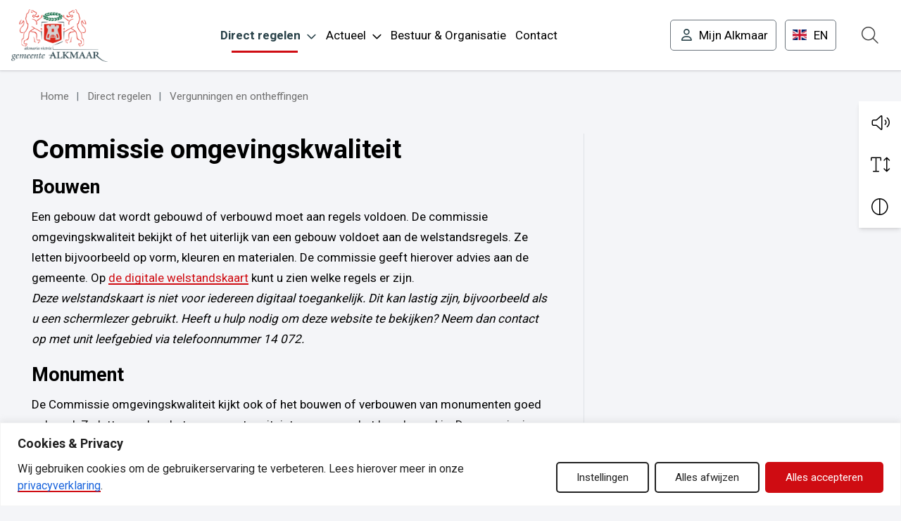

--- FILE ---
content_type: text/html; charset=UTF-8
request_url: https://www.alkmaar.nl/direct-regelen/vergunningen-en-ontheffingen/bouwen-en-verbouwen-algemeen/commissie-omgevingskwaliteit/
body_size: 25239
content:
<!DOCTYPE html>
<html lang="nl-NL">

<head>
    <meta charset="utf-8">
<script type="text/javascript">
/* <![CDATA[ */
var gform;gform||(document.addEventListener("gform_main_scripts_loaded",function(){gform.scriptsLoaded=!0}),document.addEventListener("gform/theme/scripts_loaded",function(){gform.themeScriptsLoaded=!0}),window.addEventListener("DOMContentLoaded",function(){gform.domLoaded=!0}),gform={domLoaded:!1,scriptsLoaded:!1,themeScriptsLoaded:!1,isFormEditor:()=>"function"==typeof InitializeEditor,callIfLoaded:function(o){return!(!gform.domLoaded||!gform.scriptsLoaded||!gform.themeScriptsLoaded&&!gform.isFormEditor()||(gform.isFormEditor()&&console.warn("The use of gform.initializeOnLoaded() is deprecated in the form editor context and will be removed in Gravity Forms 3.1."),o(),0))},initializeOnLoaded:function(o){gform.callIfLoaded(o)||(document.addEventListener("gform_main_scripts_loaded",()=>{gform.scriptsLoaded=!0,gform.callIfLoaded(o)}),document.addEventListener("gform/theme/scripts_loaded",()=>{gform.themeScriptsLoaded=!0,gform.callIfLoaded(o)}),window.addEventListener("DOMContentLoaded",()=>{gform.domLoaded=!0,gform.callIfLoaded(o)}))},hooks:{action:{},filter:{}},addAction:function(o,r,e,t){gform.addHook("action",o,r,e,t)},addFilter:function(o,r,e,t){gform.addHook("filter",o,r,e,t)},doAction:function(o){gform.doHook("action",o,arguments)},applyFilters:function(o){return gform.doHook("filter",o,arguments)},removeAction:function(o,r){gform.removeHook("action",o,r)},removeFilter:function(o,r,e){gform.removeHook("filter",o,r,e)},addHook:function(o,r,e,t,n){null==gform.hooks[o][r]&&(gform.hooks[o][r]=[]);var d=gform.hooks[o][r];null==n&&(n=r+"_"+d.length),gform.hooks[o][r].push({tag:n,callable:e,priority:t=null==t?10:t})},doHook:function(r,o,e){var t;if(e=Array.prototype.slice.call(e,1),null!=gform.hooks[r][o]&&((o=gform.hooks[r][o]).sort(function(o,r){return o.priority-r.priority}),o.forEach(function(o){"function"!=typeof(t=o.callable)&&(t=window[t]),"action"==r?t.apply(null,e):e[0]=t.apply(null,e)})),"filter"==r)return e[0]},removeHook:function(o,r,t,n){var e;null!=gform.hooks[o][r]&&(e=(e=gform.hooks[o][r]).filter(function(o,r,e){return!!(null!=n&&n!=o.tag||null!=t&&t!=o.priority)}),gform.hooks[o][r]=e)}});
/* ]]> */
</script>

    <meta name="viewport" content="width=device-width, initial-scale=1, shrink-to-fit=no">
    <link rel="manifest" href="https://www.alkmaar.nl/manifest.webmanifest">
    <meta name="theme-color" content="#cf0c12" />
    <link rel="profile" href="http://gmpg.org/xfn/11"> <meta property="og:type" content="article"><meta property="og:title" content="Commissie omgevingskwaliteit"><meta property="og:description" content="Bouwen Een gebouw dat wordt gebouwd of verbouwd moet aan regels voldoen. De commissie omgevingskwaliteit bekijkt of het uiterlijk van een gebouw voldoet aan de welstandsregels. Ze letten bijvoorbeeld op&hellip;"><meta name="description" content="Bouwen Een gebouw dat wordt gebouwd of verbouwd moet aan regels voldoen. De commissie omgevingskwaliteit bekijkt of het uiterlijk van een gebouw voldoet aan de welstandsregels. Ze letten bijvoorbeeld op&hellip;"><title>Commissie omgevingskwaliteit - Gemeente Alkmaar</title>
	<style>img:is([sizes="auto" i], [sizes^="auto," i]) { contain-intrinsic-size: 3000px 1500px }</style>
	<link rel="alternate" type="application/rss+xml" title="Gemeente Alkmaar &raquo; Feed" href="https://www.alkmaar.nl/feed/">
<meta name="robots" content="index, follow, max-snippet:-1, max-image-preview:large, max-video-preview:-1">
<link rel="canonical" href="https://www.alkmaar.nl/direct-regelen/vergunningen-en-ontheffingen/bouwen-en-verbouwen-algemeen/commissie-omgevingskwaliteit/">
<meta property="og:url" content="https://www.alkmaar.nl/direct-regelen/vergunningen-en-ontheffingen/bouwen-en-verbouwen-algemeen/commissie-omgevingskwaliteit/">
<meta property="og:site_name" content="Gemeente Alkmaar">
<meta property="og:locale" content="nl_NL">
<meta property="og:image" content="https://www.alkmaar.nl/wp-content/uploads/2020/09/cropped-favicon-alkmaar.png">
<meta property="og:image:secure_url" content="https://www.alkmaar.nl/wp-content/uploads/2020/09/cropped-favicon-alkmaar.png">
<meta property="og:image:width" content="512">
<meta property="og:image:height" content="512">
<meta property="og:image:alt" content="klein logo Alkmaar, rood schildje met toren">
<meta name="twitter:card" content="summary">
<link rel="alternate" type="text/calendar" title="Gemeente Alkmaar &raquo; iCal Feed" href="https://www.alkmaar.nl/evenementen/?ical=1" />
<link rel='stylesheet' id='gform_basic-css' href='https://www.alkmaar.nl/wp-content/plugins/gravityforms/assets/css/dist/basic.min.css?ver=2.9.24' type='text/css' media='all' />
<link rel='stylesheet' id='gform_theme_components-css' href='https://www.alkmaar.nl/wp-content/plugins/gravityforms/assets/css/dist/theme-components.min.css?ver=2.9.24' type='text/css' media='all' />
<link rel='stylesheet' id='gform_theme-css' href='https://www.alkmaar.nl/wp-content/plugins/gravityforms/assets/css/dist/theme.min.css?ver=2.9.24' type='text/css' media='all' />
<link rel='stylesheet' id='wp-block-library-css' href='https://www.alkmaar.nl/wp-includes/css/dist/block-library/style.min.css' type='text/css' media='all' />
<style id='elasticpress-related-posts-style-inline-css' type='text/css'>
.editor-styles-wrapper .wp-block-elasticpress-related-posts ul,.wp-block-elasticpress-related-posts ul{list-style-type:none;padding:0}.editor-styles-wrapper .wp-block-elasticpress-related-posts ul li a>div{display:inline}

</style>
<style id='wpseopress-local-business-style-inline-css' type='text/css'>
span.wp-block-wpseopress-local-business-field{margin-right:8px}

</style>
<style id='wpseopress-table-of-contents-style-inline-css' type='text/css'>
.wp-block-wpseopress-table-of-contents li.active>a{font-weight:bold}

</style>
<style id='global-styles-inline-css' type='text/css'>
:root{--wp--preset--aspect-ratio--square: 1;--wp--preset--aspect-ratio--4-3: 4/3;--wp--preset--aspect-ratio--3-4: 3/4;--wp--preset--aspect-ratio--3-2: 3/2;--wp--preset--aspect-ratio--2-3: 2/3;--wp--preset--aspect-ratio--16-9: 16/9;--wp--preset--aspect-ratio--9-16: 9/16;--wp--preset--color--black: #000;--wp--preset--color--cyan-bluish-gray: #abb8c3;--wp--preset--color--white: #fff;--wp--preset--color--pale-pink: #f78da7;--wp--preset--color--vivid-red: #cf2e2e;--wp--preset--color--luminous-vivid-orange: #ff6900;--wp--preset--color--luminous-vivid-amber: #fcb900;--wp--preset--color--light-green-cyan: #7bdcb5;--wp--preset--color--vivid-green-cyan: #00d084;--wp--preset--color--pale-cyan-blue: #8ed1fc;--wp--preset--color--vivid-cyan-blue: #0693e3;--wp--preset--color--vivid-purple: #9b51e0;--wp--preset--color--primary: #cf0c12;--wp--preset--color--secondary: #284148;--wp--preset--color--tertiary: #ad0a0f;--wp--preset--gradient--vivid-cyan-blue-to-vivid-purple: linear-gradient(135deg,rgba(6,147,227,1) 0%,rgb(155,81,224) 100%);--wp--preset--gradient--light-green-cyan-to-vivid-green-cyan: linear-gradient(135deg,rgb(122,220,180) 0%,rgb(0,208,130) 100%);--wp--preset--gradient--luminous-vivid-amber-to-luminous-vivid-orange: linear-gradient(135deg,rgba(252,185,0,1) 0%,rgba(255,105,0,1) 100%);--wp--preset--gradient--luminous-vivid-orange-to-vivid-red: linear-gradient(135deg,rgba(255,105,0,1) 0%,rgb(207,46,46) 100%);--wp--preset--gradient--very-light-gray-to-cyan-bluish-gray: linear-gradient(135deg,rgb(238,238,238) 0%,rgb(169,184,195) 100%);--wp--preset--gradient--cool-to-warm-spectrum: linear-gradient(135deg,rgb(74,234,220) 0%,rgb(151,120,209) 20%,rgb(207,42,186) 40%,rgb(238,44,130) 60%,rgb(251,105,98) 80%,rgb(254,248,76) 100%);--wp--preset--gradient--blush-light-purple: linear-gradient(135deg,rgb(255,206,236) 0%,rgb(152,150,240) 100%);--wp--preset--gradient--blush-bordeaux: linear-gradient(135deg,rgb(254,205,165) 0%,rgb(254,45,45) 50%,rgb(107,0,62) 100%);--wp--preset--gradient--luminous-dusk: linear-gradient(135deg,rgb(255,203,112) 0%,rgb(199,81,192) 50%,rgb(65,88,208) 100%);--wp--preset--gradient--pale-ocean: linear-gradient(135deg,rgb(255,245,203) 0%,rgb(182,227,212) 50%,rgb(51,167,181) 100%);--wp--preset--gradient--electric-grass: linear-gradient(135deg,rgb(202,248,128) 0%,rgb(113,206,126) 100%);--wp--preset--gradient--midnight: linear-gradient(135deg,rgb(2,3,129) 0%,rgb(40,116,252) 100%);--wp--preset--font-size--small: 13px;--wp--preset--font-size--medium: 20px;--wp--preset--font-size--large: 36px;--wp--preset--font-size--x-large: 42px;--wp--preset--spacing--20: 0.44rem;--wp--preset--spacing--30: 0.67rem;--wp--preset--spacing--40: 1rem;--wp--preset--spacing--50: 1.5rem;--wp--preset--spacing--60: 2.25rem;--wp--preset--spacing--70: 3.38rem;--wp--preset--spacing--80: 5.06rem;--wp--preset--shadow--natural: 6px 6px 9px rgba(0, 0, 0, 0.2);--wp--preset--shadow--deep: 12px 12px 50px rgba(0, 0, 0, 0.4);--wp--preset--shadow--sharp: 6px 6px 0px rgba(0, 0, 0, 0.2);--wp--preset--shadow--outlined: 6px 6px 0px -3px rgba(255, 255, 255, 1), 6px 6px rgba(0, 0, 0, 1);--wp--preset--shadow--crisp: 6px 6px 0px rgba(0, 0, 0, 1);}:root { --wp--style--global--content-size: var(--layout-content-size);--wp--style--global--wide-size: var(--layout-wide-size); }:where(body) { margin: 0; }.wp-site-blocks > .alignleft { float: left; margin-right: 2em; }.wp-site-blocks > .alignright { float: right; margin-left: 2em; }.wp-site-blocks > .aligncenter { justify-content: center; margin-left: auto; margin-right: auto; }:where(.is-layout-flex){gap: 0.5em;}:where(.is-layout-grid){gap: 0.5em;}.is-layout-flow > .alignleft{float: left;margin-inline-start: 0;margin-inline-end: 2em;}.is-layout-flow > .alignright{float: right;margin-inline-start: 2em;margin-inline-end: 0;}.is-layout-flow > .aligncenter{margin-left: auto !important;margin-right: auto !important;}.is-layout-constrained > .alignleft{float: left;margin-inline-start: 0;margin-inline-end: 2em;}.is-layout-constrained > .alignright{float: right;margin-inline-start: 2em;margin-inline-end: 0;}.is-layout-constrained > .aligncenter{margin-left: auto !important;margin-right: auto !important;}.is-layout-constrained > :where(:not(.alignleft):not(.alignright):not(.alignfull)){max-width: var(--wp--style--global--content-size);margin-left: auto !important;margin-right: auto !important;}.is-layout-constrained > .alignwide{max-width: var(--wp--style--global--wide-size);}body .is-layout-flex{display: flex;}.is-layout-flex{flex-wrap: wrap;align-items: center;}.is-layout-flex > :is(*, div){margin: 0;}body .is-layout-grid{display: grid;}.is-layout-grid > :is(*, div){margin: 0;}body{padding-top: 0px;padding-right: 0px;padding-bottom: 0px;padding-left: 0px;}a:where(:not(.wp-element-button)){text-decoration: underline;}.has-black-color{color: var(--wp--preset--color--black) !important;}.has-cyan-bluish-gray-color{color: var(--wp--preset--color--cyan-bluish-gray) !important;}.has-white-color{color: var(--wp--preset--color--white) !important;}.has-pale-pink-color{color: var(--wp--preset--color--pale-pink) !important;}.has-vivid-red-color{color: var(--wp--preset--color--vivid-red) !important;}.has-luminous-vivid-orange-color{color: var(--wp--preset--color--luminous-vivid-orange) !important;}.has-luminous-vivid-amber-color{color: var(--wp--preset--color--luminous-vivid-amber) !important;}.has-light-green-cyan-color{color: var(--wp--preset--color--light-green-cyan) !important;}.has-vivid-green-cyan-color{color: var(--wp--preset--color--vivid-green-cyan) !important;}.has-pale-cyan-blue-color{color: var(--wp--preset--color--pale-cyan-blue) !important;}.has-vivid-cyan-blue-color{color: var(--wp--preset--color--vivid-cyan-blue) !important;}.has-vivid-purple-color{color: var(--wp--preset--color--vivid-purple) !important;}.has-primary-color{color: var(--wp--preset--color--primary) !important;}.has-secondary-color{color: var(--wp--preset--color--secondary) !important;}.has-tertiary-color{color: var(--wp--preset--color--tertiary) !important;}.has-black-background-color{background-color: var(--wp--preset--color--black) !important;}.has-cyan-bluish-gray-background-color{background-color: var(--wp--preset--color--cyan-bluish-gray) !important;}.has-white-background-color{background-color: var(--wp--preset--color--white) !important;}.has-pale-pink-background-color{background-color: var(--wp--preset--color--pale-pink) !important;}.has-vivid-red-background-color{background-color: var(--wp--preset--color--vivid-red) !important;}.has-luminous-vivid-orange-background-color{background-color: var(--wp--preset--color--luminous-vivid-orange) !important;}.has-luminous-vivid-amber-background-color{background-color: var(--wp--preset--color--luminous-vivid-amber) !important;}.has-light-green-cyan-background-color{background-color: var(--wp--preset--color--light-green-cyan) !important;}.has-vivid-green-cyan-background-color{background-color: var(--wp--preset--color--vivid-green-cyan) !important;}.has-pale-cyan-blue-background-color{background-color: var(--wp--preset--color--pale-cyan-blue) !important;}.has-vivid-cyan-blue-background-color{background-color: var(--wp--preset--color--vivid-cyan-blue) !important;}.has-vivid-purple-background-color{background-color: var(--wp--preset--color--vivid-purple) !important;}.has-primary-background-color{background-color: var(--wp--preset--color--primary) !important;}.has-secondary-background-color{background-color: var(--wp--preset--color--secondary) !important;}.has-tertiary-background-color{background-color: var(--wp--preset--color--tertiary) !important;}.has-black-border-color{border-color: var(--wp--preset--color--black) !important;}.has-cyan-bluish-gray-border-color{border-color: var(--wp--preset--color--cyan-bluish-gray) !important;}.has-white-border-color{border-color: var(--wp--preset--color--white) !important;}.has-pale-pink-border-color{border-color: var(--wp--preset--color--pale-pink) !important;}.has-vivid-red-border-color{border-color: var(--wp--preset--color--vivid-red) !important;}.has-luminous-vivid-orange-border-color{border-color: var(--wp--preset--color--luminous-vivid-orange) !important;}.has-luminous-vivid-amber-border-color{border-color: var(--wp--preset--color--luminous-vivid-amber) !important;}.has-light-green-cyan-border-color{border-color: var(--wp--preset--color--light-green-cyan) !important;}.has-vivid-green-cyan-border-color{border-color: var(--wp--preset--color--vivid-green-cyan) !important;}.has-pale-cyan-blue-border-color{border-color: var(--wp--preset--color--pale-cyan-blue) !important;}.has-vivid-cyan-blue-border-color{border-color: var(--wp--preset--color--vivid-cyan-blue) !important;}.has-vivid-purple-border-color{border-color: var(--wp--preset--color--vivid-purple) !important;}.has-primary-border-color{border-color: var(--wp--preset--color--primary) !important;}.has-secondary-border-color{border-color: var(--wp--preset--color--secondary) !important;}.has-tertiary-border-color{border-color: var(--wp--preset--color--tertiary) !important;}.has-vivid-cyan-blue-to-vivid-purple-gradient-background{background: var(--wp--preset--gradient--vivid-cyan-blue-to-vivid-purple) !important;}.has-light-green-cyan-to-vivid-green-cyan-gradient-background{background: var(--wp--preset--gradient--light-green-cyan-to-vivid-green-cyan) !important;}.has-luminous-vivid-amber-to-luminous-vivid-orange-gradient-background{background: var(--wp--preset--gradient--luminous-vivid-amber-to-luminous-vivid-orange) !important;}.has-luminous-vivid-orange-to-vivid-red-gradient-background{background: var(--wp--preset--gradient--luminous-vivid-orange-to-vivid-red) !important;}.has-very-light-gray-to-cyan-bluish-gray-gradient-background{background: var(--wp--preset--gradient--very-light-gray-to-cyan-bluish-gray) !important;}.has-cool-to-warm-spectrum-gradient-background{background: var(--wp--preset--gradient--cool-to-warm-spectrum) !important;}.has-blush-light-purple-gradient-background{background: var(--wp--preset--gradient--blush-light-purple) !important;}.has-blush-bordeaux-gradient-background{background: var(--wp--preset--gradient--blush-bordeaux) !important;}.has-luminous-dusk-gradient-background{background: var(--wp--preset--gradient--luminous-dusk) !important;}.has-pale-ocean-gradient-background{background: var(--wp--preset--gradient--pale-ocean) !important;}.has-electric-grass-gradient-background{background: var(--wp--preset--gradient--electric-grass) !important;}.has-midnight-gradient-background{background: var(--wp--preset--gradient--midnight) !important;}.has-small-font-size{font-size: var(--wp--preset--font-size--small) !important;}.has-medium-font-size{font-size: var(--wp--preset--font-size--medium) !important;}.has-large-font-size{font-size: var(--wp--preset--font-size--large) !important;}.has-x-large-font-size{font-size: var(--wp--preset--font-size--x-large) !important;}
:where(.wp-block-post-template.is-layout-flex){gap: 1.25em;}:where(.wp-block-post-template.is-layout-grid){gap: 1.25em;}
:where(.wp-block-columns.is-layout-flex){gap: 2em;}:where(.wp-block-columns.is-layout-grid){gap: 2em;}
:root :where(.wp-block-pullquote){font-size: 1.5em;line-height: 1.6;}
</style>
<link rel='stylesheet' id='searchwp-forms-css' href='https://www.alkmaar.nl/wp-content/plugins/searchwp/assets/css/frontend/search-forms.min.css?ver=4.5.1' type='text/css' media='all' />
<script type="text/javascript" src="https://www.alkmaar.nl/wp-includes/js/jquery/jquery.min.js" id="jquery-js"></script>
<script type="text/javascript" defer='defer' src="https://www.alkmaar.nl/wp-content/plugins/gravityforms/js/jquery.json.min.js?ver=2.9.24" id="gform_json-js"></script>
<script type="text/javascript" id="gform_gravityforms-js-extra">
/* <![CDATA[ */
var gf_global = {"gf_currency_config":{"name":"Euro","symbol_left":"","symbol_right":"&#8364;","symbol_padding":" ","thousand_separator":".","decimal_separator":",","decimals":2,"code":"EUR"},"base_url":"https:\/\/www.alkmaar.nl\/wp-content\/plugins\/gravityforms","number_formats":[],"spinnerUrl":"https:\/\/www.alkmaar.nl\/wp-content\/plugins\/gravityforms\/images\/spinner.svg","version_hash":"c944e8e308185b6386a834d8118c91bc","strings":{"newRowAdded":"Nieuwe rij toegevoegd.","rowRemoved":"Rij verwijderd","formSaved":"Het formulier is opgeslagen. De inhoud bevat de link om terug te keren en het formulier in te vullen."}};
var gform_i18n = {"datepicker":{"days":{"monday":"Ma","tuesday":"Di","wednesday":"Wo","thursday":"Do","friday":"Vr","saturday":"Za","sunday":"Zo"},"months":{"january":"Januari","february":"Februari","march":"Maart","april":"April","may":"Mei","june":"Juni","july":"Juli","august":"Augustus","september":"September","october":"Oktober","november":"November","december":"December"},"firstDay":1,"iconText":"Selecteer een datum"}};
var gf_legacy_multi = {"12":""};
var gform_gravityforms = {"strings":{"invalid_file_extension":"Dit bestandstype is niet toegestaan. Moet \u00e9\u00e9n van de volgende zijn:","delete_file":"Dit bestand verwijderen","in_progress":"in behandeling","file_exceeds_limit":"Bestand overschrijdt limiet bestandsgrootte","illegal_extension":"Dit type bestand is niet toegestaan.","max_reached":"Maximale aantal bestanden bereikt","unknown_error":"Er was een probleem bij het opslaan van het bestand op de server","currently_uploading":"Wacht tot het uploaden is voltooid","cancel":"Annuleren","cancel_upload":"Deze upload annuleren","cancelled":"Geannuleerd","error":"Fout","message":"Bericht"},"vars":{"images_url":"https:\/\/www.alkmaar.nl\/wp-content\/plugins\/gravityforms\/images"}};
/* ]]> */
</script>
<script type="text/javascript" defer='defer' src="https://www.alkmaar.nl/wp-content/plugins/gravityforms/js/gravityforms.min.js?ver=2.9.24" id="gform_gravityforms-js"></script>
<script type="text/javascript" id="gform_conditional_logic-js-extra">
/* <![CDATA[ */
var gf_legacy = {"is_legacy":""};
/* ]]> */
</script>
<script type="text/javascript" defer='defer' src="https://www.alkmaar.nl/wp-content/plugins/gravityforms/js/conditional_logic.min.js?ver=2.9.24" id="gform_conditional_logic-js"></script>
<script type="text/javascript" defer='defer' src="https://www.alkmaar.nl/wp-content/plugins/gravityforms/assets/js/dist/utils.min.js?ver=48a3755090e76a154853db28fc254681" id="gform_gravityforms_utils-js"></script>
<script type="text/javascript" id="cookie-law-info-js-extra">
/* <![CDATA[ */
var _ckyConfig = {"_ipData":[],"_assetsURL":"https:\/\/www.alkmaar.nl\/wp-content\/plugins\/cookie-law-info\/lite\/frontend\/images\/","_publicURL":"https:\/\/www.alkmaar.nl","_expiry":"365","_categories":[{"name":"Noodzakelijk","slug":"necessary","isNecessary":true,"ccpaDoNotSell":true,"cookies":[{"cookieID":"AWSALBCORS","domain":"6005938.global.siteimproveanalytics.io","provider":""},{"cookieID":"cookieyes-consent","domain":"www.alkmaar.nl","provider":""}],"active":true,"defaultConsent":{"gdpr":true,"ccpa":true}},{"name":"Functioneel","slug":"functional","isNecessary":false,"ccpaDoNotSell":true,"cookies":[],"active":true,"defaultConsent":{"gdpr":false,"ccpa":false}},{"name":"Analytics","slug":"analytics","isNecessary":false,"ccpaDoNotSell":true,"cookies":[{"cookieID":"CONSENT","domain":"youtube-nocookie.com","provider":""}],"active":true,"defaultConsent":{"gdpr":false,"ccpa":false}},{"name":"Prestatie","slug":"performance","isNecessary":false,"ccpaDoNotSell":true,"cookies":[{"cookieID":"AWSALB","domain":"6005938.global.siteimproveanalytics.io","provider":""}],"active":true,"defaultConsent":{"gdpr":false,"ccpa":false}},{"name":"Marketing","slug":"advertisement","isNecessary":false,"ccpaDoNotSell":true,"cookies":[{"cookieID":"yt-remote-device-id","domain":"youtube-nocookie.com","provider":"youtube-nocookie.com"},{"cookieID":"yt.innertube::requests","domain":"youtube-nocookie.com","provider":"youtube-nocookie.com"},{"cookieID":"yt-remote-connected-devices","domain":"youtube-nocookie.com","provider":"youtube-nocookie.com"},{"cookieID":"yt.innertube::nextId","domain":"youtube-nocookie.com","provider":"youtube-nocookie.com"},{"cookieID":"YSC","domain":".youtube.com","provider":""},{"cookieID":"VISITOR_INFO1_LIVE","domain":".youtube.com","provider":""}],"active":true,"defaultConsent":{"gdpr":false,"ccpa":false}}],"_activeLaw":"gdpr","_rootDomain":"","_block":"1","_showBanner":"1","_bannerConfig":{"settings":{"type":"banner","preferenceCenterType":"popup","position":"bottom","applicableLaw":"gdpr"},"behaviours":{"reloadBannerOnAccept":false,"loadAnalyticsByDefault":false,"animations":{"onLoad":"animate","onHide":"sticky"}},"config":{"revisitConsent":{"status":true,"tag":"revisit-consent","position":"bottom-left","meta":{"url":"#"},"styles":{"background-color":"#212121"},"elements":{"title":{"type":"text","tag":"revisit-consent-title","status":true,"styles":{"color":"#0056a7"}}}},"preferenceCenter":{"toggle":{"status":true,"tag":"detail-category-toggle","type":"toggle","states":{"active":{"styles":{"background-color":"#1863DC"}},"inactive":{"styles":{"background-color":"#D0D5D2"}}}}},"categoryPreview":{"status":false,"toggle":{"status":true,"tag":"detail-category-preview-toggle","type":"toggle","states":{"active":{"styles":{"background-color":"#1863DC"}},"inactive":{"styles":{"background-color":"#D0D5D2"}}}}},"videoPlaceholder":{"status":true,"styles":{"background-color":"#CF0C12","border-color":"#CF0C12","color":"#ffffff"}},"readMore":{"status":false,"tag":"readmore-button","type":"link","meta":{"noFollow":true,"newTab":true},"styles":{"color":"#CF0C12","background-color":"transparent","border-color":"transparent"}},"showMore":{"status":true,"tag":"show-desc-button","type":"button","styles":{"color":"#1863DC"}},"showLess":{"status":true,"tag":"hide-desc-button","type":"button","styles":{"color":"#1863DC"}},"alwaysActive":{"status":true,"tag":"always-active","styles":{"color":"#008000"}},"manualLinks":{"status":true,"tag":"manual-links","type":"link","styles":{"color":"#1863DC"}},"auditTable":{"status":true},"optOption":{"status":true,"toggle":{"status":true,"tag":"optout-option-toggle","type":"toggle","states":{"active":{"styles":{"background-color":"#1863dc"}},"inactive":{"styles":{"background-color":"#FFFFFF"}}}}}}},"_version":"3.3.7","_logConsent":"1","_tags":[{"tag":"accept-button","styles":{"color":"#FFFFFF","background-color":"#CF0C12","border-color":"#CF0C12"}},{"tag":"reject-button","styles":{"color":"#212121","background-color":"transparent","border-color":"#212121"}},{"tag":"settings-button","styles":{"color":"#212121","background-color":"transparent","border-color":"#212121"}},{"tag":"readmore-button","styles":{"color":"#CF0C12","background-color":"transparent","border-color":"transparent"}},{"tag":"donotsell-button","styles":{"color":"#1863DC","background-color":"transparent","border-color":"transparent"}},{"tag":"show-desc-button","styles":{"color":"#1863DC"}},{"tag":"hide-desc-button","styles":{"color":"#1863DC"}},{"tag":"cky-always-active","styles":[]},{"tag":"cky-link","styles":[]},{"tag":"accept-button","styles":{"color":"#FFFFFF","background-color":"#CF0C12","border-color":"#CF0C12"}},{"tag":"revisit-consent","styles":{"background-color":"#212121"}}],"_shortCodes":[{"key":"cky_readmore","content":"<a href=\"\/privacyverklaring\" class=\"cky-policy\" aria-label=\"Lees meer\" target=\"_blank\" rel=\"noopener\" data-cky-tag=\"readmore-button\">Lees meer<\/a>","tag":"readmore-button","status":false,"attributes":{"rel":"nofollow","target":"_blank"}},{"key":"cky_show_desc","content":"<button class=\"cky-show-desc-btn\" data-cky-tag=\"show-desc-button\" aria-label=\"Lees meer\">Lees meer<\/button>","tag":"show-desc-button","status":true,"attributes":[]},{"key":"cky_hide_desc","content":"<button class=\"cky-show-desc-btn\" data-cky-tag=\"hide-desc-button\" aria-label=\"Bekijk minder\">Bekijk minder<\/button>","tag":"hide-desc-button","status":true,"attributes":[]},{"key":"cky_optout_show_desc","content":"[cky_optout_show_desc]","tag":"optout-show-desc-button","status":true,"attributes":[]},{"key":"cky_optout_hide_desc","content":"[cky_optout_hide_desc]","tag":"optout-hide-desc-button","status":true,"attributes":[]},{"key":"cky_category_toggle_label","content":"[cky_{{status}}_category_label] [cky_preference_{{category_slug}}_title]","tag":"","status":true,"attributes":[]},{"key":"cky_enable_category_label","content":"Enable","tag":"","status":true,"attributes":[]},{"key":"cky_disable_category_label","content":"Disable","tag":"","status":true,"attributes":[]},{"key":"cky_video_placeholder","content":"<div class=\"video-placeholder-normal\" data-cky-tag=\"video-placeholder\" id=\"[UNIQUEID]\"><p class=\"video-placeholder-text-normal\" data-cky-tag=\"placeholder-title\">Accepteer de cookie toestemming<\/p><\/div>","tag":"","status":true,"attributes":[]},{"key":"cky_enable_optout_label","content":"Enable","tag":"","status":true,"attributes":[]},{"key":"cky_disable_optout_label","content":"Disable","tag":"","status":true,"attributes":[]},{"key":"cky_optout_toggle_label","content":"[cky_{{status}}_optout_label] [cky_optout_option_title]","tag":"","status":true,"attributes":[]},{"key":"cky_optout_option_title","content":"Do Not Sell or Share My Personal Information","tag":"","status":true,"attributes":[]},{"key":"cky_optout_close_label","content":"Close","tag":"","status":true,"attributes":[]},{"key":"cky_preference_close_label","content":"Close","tag":"","status":true,"attributes":[]}],"_rtl":"","_language":"nl","_providersToBlock":[{"re":"youtube-nocookie.com","categories":["advertisement"]}]};
var _ckyStyles = {"css":".cky-overlay{background: #000000; opacity: 0.4; position: fixed; top: 0; left: 0; width: 100%; height: 100%; z-index: 99999999;}.cky-hide{display: none;}.cky-btn-revisit-wrapper{display: flex; align-items: center; justify-content: center; background: #0056a7; width: 45px; height: 45px; border-radius: 50%; position: fixed; z-index: 999999; cursor: pointer;}.cky-revisit-bottom-left{bottom: 15px; left: 15px;}.cky-revisit-bottom-right{bottom: 15px; right: 15px;}.cky-btn-revisit-wrapper .cky-btn-revisit{display: flex; align-items: center; justify-content: center; background: none; border: none; cursor: pointer; position: relative; margin: 0; padding: 0;}.cky-btn-revisit-wrapper .cky-btn-revisit img{max-width: fit-content; margin: 0; height: 30px; width: 30px;}.cky-revisit-bottom-left:hover::before{content: attr(data-tooltip); position: absolute; background: #4e4b66; color: #ffffff; left: calc(100% + 7px); font-size: 12px; line-height: 16px; width: max-content; padding: 4px 8px; border-radius: 4px;}.cky-revisit-bottom-left:hover::after{position: absolute; content: \"\"; border: 5px solid transparent; left: calc(100% + 2px); border-left-width: 0; border-right-color: #4e4b66;}.cky-revisit-bottom-right:hover::before{content: attr(data-tooltip); position: absolute; background: #4e4b66; color: #ffffff; right: calc(100% + 7px); font-size: 12px; line-height: 16px; width: max-content; padding: 4px 8px; border-radius: 4px;}.cky-revisit-bottom-right:hover::after{position: absolute; content: \"\"; border: 5px solid transparent; right: calc(100% + 2px); border-right-width: 0; border-left-color: #4e4b66;}.cky-revisit-hide{display: none;}.cky-consent-container{position: fixed; width: 100%; box-sizing: border-box; z-index: 9999999;}.cky-consent-container .cky-consent-bar{background: #ffffff; border: 1px solid; padding: 16.5px 24px; box-shadow: 0 -1px 10px 0 #acabab4d;}.cky-banner-bottom{bottom: 0; left: 0;}.cky-banner-top{top: 0; left: 0;}.cky-custom-brand-logo-wrapper .cky-custom-brand-logo{width: 100px; height: auto; margin: 0 0 12px 0;}.cky-notice .cky-title{color: #212121; font-weight: 700; font-size: 18px; line-height: 24px; margin: 0 0 12px 0;}.cky-notice-group{display: flex; justify-content: space-between; align-items: center; font-size: 14px; line-height: 24px; font-weight: 400;}.cky-notice-des *,.cky-preference-content-wrapper *,.cky-accordion-header-des *,.cky-gpc-wrapper .cky-gpc-desc *{font-size: 14px;}.cky-notice-des{color: #212121; font-size: 14px; line-height: 24px; font-weight: 400;}.cky-notice-des img{height: 25px; width: 25px;}.cky-consent-bar .cky-notice-des p,.cky-gpc-wrapper .cky-gpc-desc p,.cky-preference-body-wrapper .cky-preference-content-wrapper p,.cky-accordion-header-wrapper .cky-accordion-header-des p,.cky-cookie-des-table li div:last-child p{color: inherit; margin-top: 0; overflow-wrap: break-word;}.cky-notice-des P:last-child,.cky-preference-content-wrapper p:last-child,.cky-cookie-des-table li div:last-child p:last-child,.cky-gpc-wrapper .cky-gpc-desc p:last-child{margin-bottom: 0;}.cky-notice-des a.cky-policy,.cky-notice-des button.cky-policy{font-size: 14px; color: #1863dc; white-space: nowrap; cursor: pointer; background: transparent; border: 1px solid; text-decoration: underline;}.cky-notice-des button.cky-policy{padding: 0;}.cky-notice-des a.cky-policy:focus-visible,.cky-notice-des button.cky-policy:focus-visible,.cky-preference-content-wrapper .cky-show-desc-btn:focus-visible,.cky-accordion-header .cky-accordion-btn:focus-visible,.cky-preference-header .cky-btn-close:focus-visible,.cky-switch input[type=\"checkbox\"]:focus-visible,.cky-footer-wrapper a:focus-visible,.cky-btn:focus-visible{outline: 2px solid #1863dc; outline-offset: 2px;}.cky-btn:focus:not(:focus-visible),.cky-accordion-header .cky-accordion-btn:focus:not(:focus-visible),.cky-preference-content-wrapper .cky-show-desc-btn:focus:not(:focus-visible),.cky-btn-revisit-wrapper .cky-btn-revisit:focus:not(:focus-visible),.cky-preference-header .cky-btn-close:focus:not(:focus-visible),.cky-consent-bar .cky-banner-btn-close:focus:not(:focus-visible){outline: 0;}button.cky-show-desc-btn:not(:hover):not(:active){color: #1863dc; background: transparent;}button.cky-accordion-btn:not(:hover):not(:active),button.cky-banner-btn-close:not(:hover):not(:active),button.cky-btn-close:not(:hover):not(:active),button.cky-btn-revisit:not(:hover):not(:active){background: transparent;}.cky-consent-bar button:hover,.cky-modal.cky-modal-open button:hover,.cky-consent-bar button:focus,.cky-modal.cky-modal-open button:focus{text-decoration: none;}.cky-notice-btn-wrapper{display: flex; justify-content: center; align-items: center; margin-left: 15px;}.cky-notice-btn-wrapper .cky-btn{text-shadow: none; box-shadow: none;}.cky-btn{font-size: 14px; font-family: inherit; line-height: 24px; padding: 8px 27px; font-weight: 500; margin: 0 8px 0 0; border-radius: 2px; white-space: nowrap; cursor: pointer; text-align: center; text-transform: none; min-height: 0;}.cky-btn:hover{opacity: 0.8;}.cky-btn-customize{color: #1863dc; background: transparent; border: 2px solid #1863dc;}.cky-btn-reject{color: #1863dc; background: transparent; border: 2px solid #1863dc;}.cky-btn-accept{background: #1863dc; color: #ffffff; border: 2px solid #1863dc;}.cky-btn:last-child{margin-right: 0;}@media (max-width: 768px){.cky-notice-group{display: block;}.cky-notice-btn-wrapper{margin-left: 0;}.cky-notice-btn-wrapper .cky-btn{flex: auto; max-width: 100%; margin-top: 10px; white-space: unset;}}@media (max-width: 576px){.cky-notice-btn-wrapper{flex-direction: column;}.cky-custom-brand-logo-wrapper, .cky-notice .cky-title, .cky-notice-des, .cky-notice-btn-wrapper{padding: 0 28px;}.cky-consent-container .cky-consent-bar{padding: 16.5px 0;}.cky-notice-des{max-height: 40vh; overflow-y: scroll;}.cky-notice-btn-wrapper .cky-btn{width: 100%; padding: 8px; margin-right: 0;}.cky-notice-btn-wrapper .cky-btn-accept{order: 1;}.cky-notice-btn-wrapper .cky-btn-reject{order: 3;}.cky-notice-btn-wrapper .cky-btn-customize{order: 2;}}@media (max-height: 480px){.cky-consent-container{max-height: 100vh;overflow-y: scroll}.cky-notice-des{max-height: unset;overflow-y: unset}.cky-preference-center{height: 100vh;overflow: auto !important}.cky-preference-center .cky-preference-body-wrapper{overflow: unset}}@media (max-width: 425px){.cky-custom-brand-logo-wrapper, .cky-notice .cky-title, .cky-notice-des, .cky-notice-btn-wrapper{padding: 0 24px;}.cky-notice-btn-wrapper{flex-direction: column;}.cky-btn{width: 100%; margin: 10px 0 0 0;}.cky-notice-btn-wrapper .cky-btn-customize{order: 2;}.cky-notice-btn-wrapper .cky-btn-reject{order: 3;}.cky-notice-btn-wrapper .cky-btn-accept{order: 1; margin-top: 16px;}}@media (max-width: 352px){.cky-notice .cky-title{font-size: 16px;}.cky-notice-des *{font-size: 12px;}.cky-notice-des, .cky-btn{font-size: 12px;}}.cky-modal.cky-modal-open{display: flex; visibility: visible; -webkit-transform: translate(-50%, -50%); -moz-transform: translate(-50%, -50%); -ms-transform: translate(-50%, -50%); -o-transform: translate(-50%, -50%); transform: translate(-50%, -50%); top: 50%; left: 50%; transition: all 1s ease;}.cky-modal{box-shadow: 0 32px 68px rgba(0, 0, 0, 0.3); margin: 0 auto; position: fixed; max-width: 100%; background: #ffffff; top: 50%; box-sizing: border-box; border-radius: 6px; z-index: 999999999; color: #212121; -webkit-transform: translate(-50%, 100%); -moz-transform: translate(-50%, 100%); -ms-transform: translate(-50%, 100%); -o-transform: translate(-50%, 100%); transform: translate(-50%, 100%); visibility: hidden; transition: all 0s ease;}.cky-preference-center{max-height: 79vh; overflow: hidden; width: 845px; overflow: hidden; flex: 1 1 0; display: flex; flex-direction: column; border-radius: 6px;}.cky-preference-header{display: flex; align-items: center; justify-content: space-between; padding: 22px 24px; border-bottom: 1px solid;}.cky-preference-header .cky-preference-title{font-size: 18px; font-weight: 700; line-height: 24px;}.cky-preference-header .cky-btn-close{margin: 0; cursor: pointer; vertical-align: middle; padding: 0; background: none; border: none; width: 24px; height: 24px; min-height: 0; line-height: 0; text-shadow: none; box-shadow: none;}.cky-preference-header .cky-btn-close img{margin: 0; height: 10px; width: 10px;}.cky-preference-body-wrapper{padding: 0 24px; flex: 1; overflow: auto; box-sizing: border-box;}.cky-preference-content-wrapper,.cky-gpc-wrapper .cky-gpc-desc{font-size: 14px; line-height: 24px; font-weight: 400; padding: 12px 0;}.cky-preference-content-wrapper{border-bottom: 1px solid;}.cky-preference-content-wrapper img{height: 25px; width: 25px;}.cky-preference-content-wrapper .cky-show-desc-btn{font-size: 14px; font-family: inherit; color: #1863dc; text-decoration: none; line-height: 24px; padding: 0; margin: 0; white-space: nowrap; cursor: pointer; background: transparent; border-color: transparent; text-transform: none; min-height: 0; text-shadow: none; box-shadow: none;}.cky-accordion-wrapper{margin-bottom: 10px;}.cky-accordion{border-bottom: 1px solid;}.cky-accordion:last-child{border-bottom: none;}.cky-accordion .cky-accordion-item{display: flex; margin-top: 10px;}.cky-accordion .cky-accordion-body{display: none;}.cky-accordion.cky-accordion-active .cky-accordion-body{display: block; padding: 0 22px; margin-bottom: 16px;}.cky-accordion-header-wrapper{cursor: pointer; width: 100%;}.cky-accordion-item .cky-accordion-header{display: flex; justify-content: space-between; align-items: center;}.cky-accordion-header .cky-accordion-btn{font-size: 16px; font-family: inherit; color: #212121; line-height: 24px; background: none; border: none; font-weight: 700; padding: 0; margin: 0; cursor: pointer; text-transform: none; min-height: 0; text-shadow: none; box-shadow: none;}.cky-accordion-header .cky-always-active{color: #008000; font-weight: 600; line-height: 24px; font-size: 14px;}.cky-accordion-header-des{font-size: 14px; line-height: 24px; margin: 10px 0 16px 0;}.cky-accordion-chevron{margin-right: 22px; position: relative; cursor: pointer;}.cky-accordion-chevron-hide{display: none;}.cky-accordion .cky-accordion-chevron i::before{content: \"\"; position: absolute; border-right: 1.4px solid; border-bottom: 1.4px solid; border-color: inherit; height: 6px; width: 6px; -webkit-transform: rotate(-45deg); -moz-transform: rotate(-45deg); -ms-transform: rotate(-45deg); -o-transform: rotate(-45deg); transform: rotate(-45deg); transition: all 0.2s ease-in-out; top: 8px;}.cky-accordion.cky-accordion-active .cky-accordion-chevron i::before{-webkit-transform: rotate(45deg); -moz-transform: rotate(45deg); -ms-transform: rotate(45deg); -o-transform: rotate(45deg); transform: rotate(45deg);}.cky-audit-table{background: #f4f4f4; border-radius: 6px;}.cky-audit-table .cky-empty-cookies-text{color: inherit; font-size: 12px; line-height: 24px; margin: 0; padding: 10px;}.cky-audit-table .cky-cookie-des-table{font-size: 12px; line-height: 24px; font-weight: normal; padding: 15px 10px; border-bottom: 1px solid; border-bottom-color: inherit; margin: 0;}.cky-audit-table .cky-cookie-des-table:last-child{border-bottom: none;}.cky-audit-table .cky-cookie-des-table li{list-style-type: none; display: flex; padding: 3px 0;}.cky-audit-table .cky-cookie-des-table li:first-child{padding-top: 0;}.cky-cookie-des-table li div:first-child{width: 100px; font-weight: 600; word-break: break-word; word-wrap: break-word;}.cky-cookie-des-table li div:last-child{flex: 1; word-break: break-word; word-wrap: break-word; margin-left: 8px;}.cky-footer-shadow{display: block; width: 100%; height: 40px; background: linear-gradient(180deg, rgba(255, 255, 255, 0) 0%, #ffffff 100%); position: absolute; bottom: calc(100% - 1px);}.cky-footer-wrapper{position: relative;}.cky-prefrence-btn-wrapper{display: flex; flex-wrap: wrap; align-items: center; justify-content: center; padding: 22px 24px; border-top: 1px solid;}.cky-prefrence-btn-wrapper .cky-btn{flex: auto; max-width: 100%; text-shadow: none; box-shadow: none;}.cky-btn-preferences{color: #1863dc; background: transparent; border: 2px solid #1863dc;}.cky-preference-header,.cky-preference-body-wrapper,.cky-preference-content-wrapper,.cky-accordion-wrapper,.cky-accordion,.cky-accordion-wrapper,.cky-footer-wrapper,.cky-prefrence-btn-wrapper{border-color: inherit;}@media (max-width: 845px){.cky-modal{max-width: calc(100% - 16px);}}@media (max-width: 576px){.cky-modal{max-width: 100%;}.cky-preference-center{max-height: 100vh;}.cky-prefrence-btn-wrapper{flex-direction: column;}.cky-accordion.cky-accordion-active .cky-accordion-body{padding-right: 0;}.cky-prefrence-btn-wrapper .cky-btn{width: 100%; margin: 10px 0 0 0;}.cky-prefrence-btn-wrapper .cky-btn-reject{order: 3;}.cky-prefrence-btn-wrapper .cky-btn-accept{order: 1; margin-top: 0;}.cky-prefrence-btn-wrapper .cky-btn-preferences{order: 2;}}@media (max-width: 425px){.cky-accordion-chevron{margin-right: 15px;}.cky-notice-btn-wrapper{margin-top: 0;}.cky-accordion.cky-accordion-active .cky-accordion-body{padding: 0 15px;}}@media (max-width: 352px){.cky-preference-header .cky-preference-title{font-size: 16px;}.cky-preference-header{padding: 16px 24px;}.cky-preference-content-wrapper *, .cky-accordion-header-des *{font-size: 12px;}.cky-preference-content-wrapper, .cky-preference-content-wrapper .cky-show-more, .cky-accordion-header .cky-always-active, .cky-accordion-header-des, .cky-preference-content-wrapper .cky-show-desc-btn, .cky-notice-des a.cky-policy{font-size: 12px;}.cky-accordion-header .cky-accordion-btn{font-size: 14px;}}.cky-switch{display: flex;}.cky-switch input[type=\"checkbox\"]{position: relative; width: 44px; height: 24px; margin: 0; background: #d0d5d2; -webkit-appearance: none; border-radius: 50px; cursor: pointer; outline: 0; border: none; top: 0;}.cky-switch input[type=\"checkbox\"]:checked{background: #1863dc;}.cky-switch input[type=\"checkbox\"]:before{position: absolute; content: \"\"; height: 20px; width: 20px; left: 2px; bottom: 2px; border-radius: 50%; background-color: white; -webkit-transition: 0.4s; transition: 0.4s; margin: 0;}.cky-switch input[type=\"checkbox\"]:after{display: none;}.cky-switch input[type=\"checkbox\"]:checked:before{-webkit-transform: translateX(20px); -ms-transform: translateX(20px); transform: translateX(20px);}@media (max-width: 425px){.cky-switch input[type=\"checkbox\"]{width: 38px; height: 21px;}.cky-switch input[type=\"checkbox\"]:before{height: 17px; width: 17px;}.cky-switch input[type=\"checkbox\"]:checked:before{-webkit-transform: translateX(17px); -ms-transform: translateX(17px); transform: translateX(17px);}}.cky-consent-bar .cky-banner-btn-close{position: absolute; right: 9px; top: 5px; background: none; border: none; cursor: pointer; padding: 0; margin: 0; min-height: 0; line-height: 0; height: 24px; width: 24px; text-shadow: none; box-shadow: none;}.cky-consent-bar .cky-banner-btn-close img{height: 9px; width: 9px; margin: 0;}.cky-notice-btn-wrapper .cky-btn-do-not-sell{font-size: 14px; line-height: 24px; padding: 6px 0; margin: 0; font-weight: 500; background: none; border-radius: 2px; border: none; cursor: pointer; text-align: left; color: #1863dc; background: transparent; border-color: transparent; box-shadow: none; text-shadow: none;}.cky-consent-bar .cky-banner-btn-close:focus-visible,.cky-notice-btn-wrapper .cky-btn-do-not-sell:focus-visible,.cky-opt-out-btn-wrapper .cky-btn:focus-visible,.cky-opt-out-checkbox-wrapper input[type=\"checkbox\"].cky-opt-out-checkbox:focus-visible{outline: 2px solid #1863dc; outline-offset: 2px;}@media (max-width: 768px){.cky-notice-btn-wrapper{margin-left: 0; margin-top: 10px; justify-content: left;}.cky-notice-btn-wrapper .cky-btn-do-not-sell{padding: 0;}}@media (max-width: 352px){.cky-notice-btn-wrapper .cky-btn-do-not-sell, .cky-notice-des a.cky-policy{font-size: 12px;}}.cky-opt-out-wrapper{padding: 12px 0;}.cky-opt-out-wrapper .cky-opt-out-checkbox-wrapper{display: flex; align-items: center;}.cky-opt-out-checkbox-wrapper .cky-opt-out-checkbox-label{font-size: 16px; font-weight: 700; line-height: 24px; margin: 0 0 0 12px; cursor: pointer;}.cky-opt-out-checkbox-wrapper input[type=\"checkbox\"].cky-opt-out-checkbox{background-color: #ffffff; border: 1px solid black; width: 20px; height: 18.5px; margin: 0; -webkit-appearance: none; position: relative; display: flex; align-items: center; justify-content: center; border-radius: 2px; cursor: pointer;}.cky-opt-out-checkbox-wrapper input[type=\"checkbox\"].cky-opt-out-checkbox:checked{background-color: #1863dc; border: none;}.cky-opt-out-checkbox-wrapper input[type=\"checkbox\"].cky-opt-out-checkbox:checked::after{left: 6px; bottom: 4px; width: 7px; height: 13px; border: solid #ffffff; border-width: 0 3px 3px 0; border-radius: 2px; -webkit-transform: rotate(45deg); -ms-transform: rotate(45deg); transform: rotate(45deg); content: \"\"; position: absolute; box-sizing: border-box;}.cky-opt-out-checkbox-wrapper.cky-disabled .cky-opt-out-checkbox-label,.cky-opt-out-checkbox-wrapper.cky-disabled input[type=\"checkbox\"].cky-opt-out-checkbox{cursor: no-drop;}.cky-gpc-wrapper{margin: 0 0 0 32px;}.cky-footer-wrapper .cky-opt-out-btn-wrapper{display: flex; flex-wrap: wrap; align-items: center; justify-content: center; padding: 22px 24px;}.cky-opt-out-btn-wrapper .cky-btn{flex: auto; max-width: 100%; text-shadow: none; box-shadow: none;}.cky-opt-out-btn-wrapper .cky-btn-cancel{border: 1px solid #dedfe0; background: transparent; color: #858585;}.cky-opt-out-btn-wrapper .cky-btn-confirm{background: #1863dc; color: #ffffff; border: 1px solid #1863dc;}@media (max-width: 352px){.cky-opt-out-checkbox-wrapper .cky-opt-out-checkbox-label{font-size: 14px;}.cky-gpc-wrapper .cky-gpc-desc, .cky-gpc-wrapper .cky-gpc-desc *{font-size: 12px;}.cky-opt-out-checkbox-wrapper input[type=\"checkbox\"].cky-opt-out-checkbox{width: 16px; height: 16px;}.cky-opt-out-checkbox-wrapper input[type=\"checkbox\"].cky-opt-out-checkbox:checked::after{left: 5px; bottom: 4px; width: 3px; height: 9px;}.cky-gpc-wrapper{margin: 0 0 0 28px;}}.video-placeholder-youtube{background-size: 100% 100%; background-position: center; background-repeat: no-repeat; background-color: #b2b0b059; position: relative; display: flex; align-items: center; justify-content: center; max-width: 100%;}.video-placeholder-text-youtube{text-align: center; align-items: center; padding: 10px 16px; background-color: #000000cc; color: #ffffff; border: 1px solid; border-radius: 2px; cursor: pointer;}.video-placeholder-normal{background-image: url(\"\/wp-content\/plugins\/cookie-law-info\/lite\/frontend\/images\/placeholder.svg\"); background-size: 80px; background-position: center; background-repeat: no-repeat; background-color: #b2b0b059; position: relative; display: flex; align-items: flex-end; justify-content: center; max-width: 100%;}.video-placeholder-text-normal{align-items: center; padding: 10px 16px; text-align: center; border: 1px solid; border-radius: 2px; cursor: pointer;}.cky-rtl{direction: rtl; text-align: right;}.cky-rtl .cky-banner-btn-close{left: 9px; right: auto;}.cky-rtl .cky-notice-btn-wrapper .cky-btn:last-child{margin-right: 8px;}.cky-rtl .cky-notice-btn-wrapper .cky-btn:first-child{margin-right: 0;}.cky-rtl .cky-notice-btn-wrapper{margin-left: 0; margin-right: 15px;}.cky-rtl .cky-prefrence-btn-wrapper .cky-btn{margin-right: 8px;}.cky-rtl .cky-prefrence-btn-wrapper .cky-btn:first-child{margin-right: 0;}.cky-rtl .cky-accordion .cky-accordion-chevron i::before{border: none; border-left: 1.4px solid; border-top: 1.4px solid; left: 12px;}.cky-rtl .cky-accordion.cky-accordion-active .cky-accordion-chevron i::before{-webkit-transform: rotate(-135deg); -moz-transform: rotate(-135deg); -ms-transform: rotate(-135deg); -o-transform: rotate(-135deg); transform: rotate(-135deg);}@media (max-width: 768px){.cky-rtl .cky-notice-btn-wrapper{margin-right: 0;}}@media (max-width: 576px){.cky-rtl .cky-notice-btn-wrapper .cky-btn:last-child{margin-right: 0;}.cky-rtl .cky-prefrence-btn-wrapper .cky-btn{margin-right: 0;}.cky-rtl .cky-accordion.cky-accordion-active .cky-accordion-body{padding: 0 22px 0 0;}}@media (max-width: 425px){.cky-rtl .cky-accordion.cky-accordion-active .cky-accordion-body{padding: 0 15px 0 0;}}.cky-rtl .cky-opt-out-btn-wrapper .cky-btn{margin-right: 12px;}.cky-rtl .cky-opt-out-btn-wrapper .cky-btn:first-child{margin-right: 0;}.cky-rtl .cky-opt-out-checkbox-wrapper .cky-opt-out-checkbox-label{margin: 0 12px 0 0;}"};
/* ]]> */
</script>
<script type="text/javascript" src="https://www.alkmaar.nl/wp-content/plugins/cookie-law-info/lite/frontend/js/script.min.js?ver=3.3.7" id="cookie-law-info-js"></script>
		<!-- Custom Logo: hide header text -->
		<style id="custom-logo-css" type="text/css">
			.site-title, .site-description {
				position: absolute;
				clip-path: inset(50%);
			}
		</style>
		<style id="cky-style-inline">[data-cky-tag]{visibility:hidden;}</style><script type="text/javascript">
(function(url){
	if(/(?:Chrome\/26\.0\.1410\.63 Safari\/537\.31|WordfenceTestMonBot)/.test(navigator.userAgent)){ return; }
	var addEvent = function(evt, handler) {
		if (window.addEventListener) {
			document.addEventListener(evt, handler, false);
		} else if (window.attachEvent) {
			document.attachEvent('on' + evt, handler);
		}
	};
	var removeEvent = function(evt, handler) {
		if (window.removeEventListener) {
			document.removeEventListener(evt, handler, false);
		} else if (window.detachEvent) {
			document.detachEvent('on' + evt, handler);
		}
	};
	var evts = 'contextmenu dblclick drag dragend dragenter dragleave dragover dragstart drop keydown keypress keyup mousedown mousemove mouseout mouseover mouseup mousewheel scroll'.split(' ');
	var logHuman = function() {
		if (window.wfLogHumanRan) { return; }
		window.wfLogHumanRan = true;
		var wfscr = document.createElement('script');
		wfscr.type = 'text/javascript';
		wfscr.async = true;
		wfscr.src = url + '&r=' + Math.random();
		(document.getElementsByTagName('head')[0]||document.getElementsByTagName('body')[0]).appendChild(wfscr);
		for (var i = 0; i < evts.length; i++) {
			removeEvent(evts[i], logHuman);
		}
	};
	for (var i = 0; i < evts.length; i++) {
		addEvent(evts[i], logHuman);
	}
})('//www.alkmaar.nl/?wordfence_lh=1&hid=5F014B37958DB6D6B7C0A7ECA1339408');
</script><!-- Stream WordPress user activity plugin v4.1.1 -->
<link rel="stylesheet" href="https://www.alkmaar.nl/wp-content/themes/theme-fusion/assets/dist/build//frontend.css?ver=a1615d17fa594308966e" media="all"><link rel="preconnect" href="https://kit.fontawesome.com" crossorigin><script defer src="https://kit.fontawesome.com/8442ade4bd.js" crossorigin="anonymous"></script><link rel="preconnect" href="https://fonts.googleapis.com"><link rel="preconnect" href="https://fonts.gstatic.com" crossorigin><link rel="stylesheet" href="https://fonts.googleapis.com/css2?family=Roboto:wght@300;400;700&display=swap"><script type="text/javascript">
/* <![CDATA[ */
function lcw() {
                return {
                    webChatContainerProps: {
                        renderingMiddlewareProps: {
                            avatarStyleProps: {
                                backgroundImage: "url('https://www.alkmaar.nl/wp-content/uploads/2020/09/cropped-favicon-alkmaar.png')",
                                backgroundSize: "cover",
                                backgroundColor: "none",
                                borderRadius: "none"
                            },
                            avatarTextStyleProps: {
                                display: "none"
                            }
                        }
                    }
                }
            }
/* ]]> */
</script>
<script type="text/javascript" v2="v2" id="Microsoft_Omnichannel_LCWidget" src="https://oc-cdn-public-eur.azureedge.net/livechatwidget/scripts/LiveChatBootstrapper.js" data-lcw-version="prod" data-customization-callback="lcw" data-app-id="df7bdb03-b8c3-4a37-8147-119b1f9116f7" data-org-id="2267fffd-44d8-ed11-aed0-000d3a64d66a" data-org-url="https://m-2267fffd-44d8-ed11-aed0-000d3a64d66a.eu.omnichannelengagementhub.com"></script>
<script type="application/ld+json">{"@context":"https://schema.org","@type":"FAQPage","mainEntity":[{"@type":"Question","name":"Wanneer wordt er vergaderd?","acceptedAnswer":{"@type":"Answer","text":"<p>De commissie vergadert op donderdag van alle oneven weken van het jaar om 9:00 uur. Op het Stadhuis, Langestraat 97 in Alkmaar. De vergadering is meestal op het Stadhuis aan de Langestraat 97 in de Besognekamer. De vergadering kan digitaal zijn via Teams. </p>\n<p>Is er een plan op de agenda dat u interessant vindt? Stuur dan een e-mail naar <a href="mailto:welstand@alkmaar.nl" rel="noopener">welstand@alkmaar.nl</a> om te zeggen dat u aanwezig wilt zijn. <br />U krijgt dan het exacte tijdstip van het plan en hoort of de vergadering fysiek of digitaal is. Als de vergadering digitaal is, ontvangt u de link.</p>\n<table style="width: 74.9691%;height: 1128px" width="607">\n<tbody>\n<tr style="height: 56px">\n<td style="height: 56px" width="202">\n<p>23-10-2025</p>\n</td>\n</tr>\n<tr style="height: 56px">\n<td style="height: 56px" width="202">\n<p>06-11-2025</p>\n</td>\n</tr>\n<tr style="height: 56px">\n<td style="height: 56px" width="202">\n<p>20-11-2025</p>\n</td>\n</tr>\n<tr style="height: 56px">\n<td style="height: 56px" width="202">\n<p>04-12-2025</p>\n</td>\n</tr>\n<tr style="height: 56px">\n<td style="height: 56px" width="202">\n<p>18-12-2025</p>\n</td>\n</tr>\n<tr style="height: 56px">\n<td style="height: 56px" width="202">\n<p>08-01-2026</p>\n</td>\n</tr>\n<tr style="height: 56px">\n<td style="height: 56px" width="202">\n<p>29-01-2026</p>\n</td>\n</tr>\n<tr style="height: 56px">\n<td style="height: 56px" width="202">\n<p>12-02-2026</p>\n</td>\n</tr>\n<tr style="height: 56px">\n<td style="height: 56px" width="202">\n<p>26-02-2026</p>\n</td>\n</tr>\n<tr style="height: 24px">\n<td style="height: 24px" width="202">12-03-2026</td>\n</tr>\n<tr style="height: 24px">\n<td style="height: 24px" width="202">26-03-2026</td>\n</tr>\n<tr style="height: 24px">\n<td style="height: 24px" width="202">09-04-2026</td>\n</tr>\n<tr style="height: 24px">\n<td style="height: 24px" width="202">23-04-2026</td>\n</tr>\n<tr style="height: 24px">\n<td style="height: 24px" width="202">07-05-2026</td>\n</tr>\n<tr style="height: 24px">\n<td style="height: 24px" width="202">21-05-2026</td>\n</tr>\n<tr style="height: 24px">\n<td style="height: 24px" width="202">04-06-2026</td>\n</tr>\n<tr style="height: 24px">\n<td style="height: 24px" width="202">18-06-2026</td>\n</tr>\n<tr style="height: 24px">\n<td style="height: 24px" width="202">02-07-2026</td>\n</tr>\n<tr style="height: 24px">\n<td style="height: 24px" width="202">16-07-2026</td>\n</tr>\n<tr style="height: 24px">\n<td style="height: 24px" width="202">30-07-2026</td>\n</tr>\n<tr style="height: 24px">\n<td style="height: 24px" width="202">13-08-2026</td>\n</tr>\n<tr style="height: 24px">\n<td style="height: 24px" width="202">27-08-2026</td>\n</tr>\n<tr style="height: 24px">\n<td style="height: 24px" width="202">10-09-2026</td>\n</tr>\n<tr style="height: 24px">\n<td style="height: 24px" width="202">24-09-2026</td>\n</tr>\n<tr style="height: 24px">\n<td style="height: 24px" width="202">08-10-2026</td>\n</tr>\n<tr style="height: 24px">\n<td style="height: 24px" width="202">22-10-2026</td>\n</tr>\n<tr style="height: 24px">\n<td style="height: 24px" width="202">05-11-2026</td>\n</tr>\n<tr style="height: 24px">\n<td style="height: 24px" width="202">19-11-2026</td>\n</tr>\n<tr style="height: 24px">\n<td style="height: 24px" width="202">03-12-2026</td>\n</tr>\n<tr style="height: 24px">\n<td style="height: 24px" width="202">17-12-2026</td>\n</tr>\n</tbody>\n</table>\n<p>&nbsp;</p>\n"}},{"@type":"Question","name":"Welstandsagenda","acceptedAnswer":{"@type":"Answer","text":"<p>De commissie omgevingskwaliteit vergadert elke 14 dagen.</p>\n<h2>Agenda 18 december</h2>\n<table width="1171">\n<thead>\n<tr>\n<td width="75">\n<p><strong>Zaak</strong></p>\n</td>\n<td width="397">\n<p><strong>Adres</strong></p>\n</td>\n<td width="699">\n<p><strong>Beschrijving</strong></p>\n</td>\n</tr>\n</thead>\n<tbody>\n<tr>\n<td width="75">\n<p>1088597</p>\n</td>\n<td width="397">\n<p>Gashouderstraat 8T Alkmaar, Helderseweg 14 Alkmaar</p>\n</td>\n<td width="699">\n<p>het realiseren van 4 woningen in kantoorgebouw en 6 nieuwbouw woningen</p>\n</td>\n</tr>\n<tr>\n<td width="75">\n<p>1096802</p>\n</td>\n<td width="397">\n<p>Laat 64 1811 EK Alkmaar</p>\n</td>\n<td width="699">\n<p>het wijzigen van bestemming pand van garage naar 3 appartementen</p>\n</td>\n</tr>\n<tr>\n<td width="75">\n<p>1205207</p>\n</td>\n<td width="397">\n<p>Zeilmakerspad 1 1483 AX De Rijp</p>\n</td>\n<td width="699">\n<p>het realiseren van drie nieuwbouw woningen</p>\n</td>\n</tr>\n<tr>\n<td width="75">\n<p>950708</p>\n</td>\n<td width="397">\n<p>Westeinde 2 1636 VE Schermerhorn</p>\n</td>\n<td width="699">\n<p>het herontwikkeling van Westeinde 2 Schermerhorn 1</p>\n</td>\n</tr>\n<tr>\n<td width="75">\n<p>1279734</p>\n</td>\n<td width="397">\n<p>naast Saffierstraat 9, 1812RM Alkmaar</p>\n</td>\n<td width="699">\n<p>het bouwen van een bedrijfsverzamelgebouw</p>\n</td>\n</tr>\n<tr>\n<td width="75">\n<p>1312804</p>\n</td>\n<td width="397">\n<p>Westeinde 93 1636 VD Schermerhorn</p>\n</td>\n<td width="699">\n<p>het realiseren van een 2 onder een kap woning</p>\n</td>\n</tr>\n<tr>\n<td width="75">\n<p>1316899</p>\n</td>\n<td width="397">\n<p>Driehuizen 13 1844 KL Driehuizen</p>\n</td>\n<td width="699">\n<p>het realiseren van een nachtverblijf</p>\n</td>\n</tr>\n<tr>\n<td width="75">\n<p>1265530</p>\n</td>\n<td width="397">\n<p>Gedempte Baansloot 14 1811 DJ Alkmaar</p>\n</td>\n<td width="699">\n<p>het realiseren van een aan- en opbouw</p>\n</td>\n</tr>\n</tbody>\n</table>\n"}}]}</script><style>.breadcrumb {list-style:none;margin:0;padding-inline-start:0;}.breadcrumb li {margin:0;display:inline-block;position:relative;}.breadcrumb li::after{content:'';margin-left:5px;margin-right:5px;}.breadcrumb li:last-child::after{display:none}</style><link rel="icon" href="https://www.alkmaar.nl/wp-content/uploads/2020/09/cropped-favicon-alkmaar-32x32.png" sizes="32x32" />
<link rel="icon" href="https://www.alkmaar.nl/wp-content/uploads/2020/09/cropped-favicon-alkmaar-192x192.png" sizes="192x192" />
<link rel="apple-touch-icon" href="https://www.alkmaar.nl/wp-content/uploads/2020/09/cropped-favicon-alkmaar-180x180.png" />
<meta name="msapplication-TileImage" content="https://www.alkmaar.nl/wp-content/uploads/2020/09/cropped-favicon-alkmaar-270x270.png" />

</head>

<body class="wp-custom-logo wp-theme-theme-fusion tribe-no-js site-1 yard-blocks-frontend">
        <a class="skip-link" href="#main">Spring naar content</a>
    <div id="page">
        <div id="js-nav" class="nav | position-fixed w-100" role="navigation">
            <div class="navbar navbar-expand-lg | w-100" id="navbar">
                <div class="container py-lg-0">
                    <div class="site-branding | d-flex flex-column pl-3 pl-lg-0">
        <a aria-label="Home Gemeente Alkmaar" href="https://www.alkmaar.nl/" class="custom-logo-link" rel="home"><img width="346" height="189" src="https://www.alkmaar.nl/wp-content/uploads/2020/06/alkmaar.png" class="custom-logo" alt="logo gemeente Alkmaar" decoding="async" fetchpriority="high" srcset="https://www.alkmaar.nl/wp-content/uploads/2020/06/alkmaar.png 346w, https://www.alkmaar.nl/wp-content/uploads/2020/06/alkmaar-300x164.png 300w" sizes="(max-width: 346px) 100vw, 346px" /></a>
    
    <div class="d-flex flex-column">
                <div class="site-branding__title | h4 | mb-0 |text-uppercase | font-weight-bold | site-title">
            Gemeente Alkmaar
        </div>
            </div>

    </div>

                    <button onclick="this.blur()" class="navbar-toggler ml-auto mt-lg-0" data-toggle="collapse" data-target="#navbarContent" aria-controls="navbarContent" aria-expanded="false" aria-label="Open of sluit menu">
    <span></span>
    <span></span>
    <span></span>
    <span class="navbar-toggler__menu-text | align-self-center">MENU</span>
</button>

<div class="collapse navbar-collapse | justify-content-between" id="navbarContent">
    <nav aria-label="primaire navigatie" class="w-100" id="site-navigation">
        <div class="menu-hoofdmenu-container"><ul id="menu-hoofdmenu" class="navbar-nav mr-auto align-items-lg-center justify-content-center pt-3 pt-lg-0"><li itemscope="itemscope" itemtype="https://www.schema.org/SiteNavigationElement" id="menu-item-1000000" class="current-menu-item menu-item menu-item-type- menu-item-object- menu-item-has-children dropdown active nav-item"><a title="Direct regelen" href="#" data-toggle="dropdown" aria-haspopup="true" aria-expanded="false" class="dropdown-toggle nav-link" id="menu-item-dropdown-1000000">Direct regelen</a>
<ul class="dropdown-menu" aria-labelledby="menu-item-dropdown-1000000" >
	<li itemscope="itemscope" itemtype="https://www.schema.org/SiteNavigationElement" id="menu-item-2000101" class="menu-item menu-item-type- menu-item-object- nav-item"><a title="Afval, overlast, klacht, melding" href="/direct-regelen/afval" class="dropdown-item">Afval, overlast, klacht, melding</a></li>
	<li itemscope="itemscope" itemtype="https://www.schema.org/SiteNavigationElement" id="menu-item-2000102" class="menu-item menu-item-type- menu-item-object- nav-item"><a title="Belastingen en subsidies" href="/direct-regelen/belastingen-en-subsidies" class="dropdown-item">Belastingen en subsidies</a></li>
	<li itemscope="itemscope" itemtype="https://www.schema.org/SiteNavigationElement" id="menu-item-2000103" class="menu-item menu-item-type- menu-item-object- nav-item"><a title="Geboorte, trouwen, overlijden" href="/direct-regelen/geboorte-trouwen-overlijden" class="dropdown-item">Geboorte, trouwen, overlijden</a></li>
	<li itemscope="itemscope" itemtype="https://www.schema.org/SiteNavigationElement" id="menu-item-2000104" class="menu-item menu-item-type- menu-item-object- nav-item"><a title="Ondernemen in Alkmaar" href="/direct-regelen/ondernemen-in-alkmaar" class="dropdown-item">Ondernemen in Alkmaar</a></li>
	<li itemscope="itemscope" itemtype="https://www.schema.org/SiteNavigationElement" id="menu-item-2000105" class="menu-item menu-item-type- menu-item-object- nav-item"><a title="Onderwijs, scholing en kinderopvang" href="/direct-regelen/onderwijs-scholing-en-kinderopvang" class="dropdown-item">Onderwijs, scholing en kinderopvang</a></li>
	<li itemscope="itemscope" itemtype="https://www.schema.org/SiteNavigationElement" id="menu-item-2000106" class="menu-item menu-item-type- menu-item-object- nav-item"><a title="Reisdocumenten, rijbewijs en uittreksel" href="/direct-regelen/reisdocumenten-uittreksels-en-verklaringen" class="dropdown-item">Reisdocumenten, rijbewijs en uittreksel</a></li>
	<li itemscope="itemscope" itemtype="https://www.schema.org/SiteNavigationElement" id="menu-item-2000107" class="menu-item menu-item-type- menu-item-object- nav-item"><a title="Sport, recreatie, cultuur" href="/direct-regelen/sport-recreatie-cultuur" class="dropdown-item">Sport, recreatie, cultuur</a></li>
	<li itemscope="itemscope" itemtype="https://www.schema.org/SiteNavigationElement" id="menu-item-2000108" class="current-menu-item menu-item menu-item-type- menu-item-object- active nav-item"><a title="Vergunningen en ontheffingen" href="/direct-regelen/vergunningen-en-ontheffingen" class="dropdown-item">Vergunningen en ontheffingen</a></li>
	<li itemscope="itemscope" itemtype="https://www.schema.org/SiteNavigationElement" id="menu-item-2000109" class="menu-item menu-item-type- menu-item-object- nav-item"><a title="Verkeer, vervoer, parkeren" href="/direct-regelen/verkeer-vervoer-parkeren" class="dropdown-item">Verkeer, vervoer, parkeren</a></li>
	<li itemscope="itemscope" itemtype="https://www.schema.org/SiteNavigationElement" id="menu-item-2000110" class="menu-item menu-item-type- menu-item-object- nav-item"><a title="Verkiezingen" href="/direct-regelen/verkiezingen" class="dropdown-item">Verkiezingen</a></li>
	<li itemscope="itemscope" itemtype="https://www.schema.org/SiteNavigationElement" id="menu-item-2000111" class="menu-item menu-item-type- menu-item-object- nav-item"><a title="Werk en inkomen" href="/direct-regelen/werk-en-inkomen" class="dropdown-item">Werk en inkomen</a></li>
	<li itemscope="itemscope" itemtype="https://www.schema.org/SiteNavigationElement" id="menu-item-2000112" class="menu-item menu-item-type- menu-item-object- nav-item"><a title="Wonen, verhuizen en verbouwen" href="/direct-regelen/wonen-verhuizen-en-verbouwen" class="dropdown-item">Wonen, verhuizen en verbouwen</a></li>
	<li itemscope="itemscope" itemtype="https://www.schema.org/SiteNavigationElement" id="menu-item-2000113" class="menu-item menu-item-type- menu-item-object- nav-item"><a title="Zorg en ondersteuning" href="/direct-regelen/zorg-en-ondersteuning" class="dropdown-item">Zorg en ondersteuning</a></li>
</ul>
</li>
<li itemscope="itemscope" itemtype="https://www.schema.org/SiteNavigationElement" id="menu-item-2144" class="menu-agenda menu-item menu-item-type-custom menu-item-object-custom menu-item-has-children dropdown nav-item"><a title="Actueel" href="#" data-toggle="dropdown" aria-haspopup="true" aria-expanded="false" class="dropdown-toggle nav-link" id="menu-item-dropdown-2144">Actueel</a>
<ul class="dropdown-menu" aria-labelledby="menu-item-dropdown-2144" >
	<li itemscope="itemscope" itemtype="https://www.schema.org/SiteNavigationElement" id="menu-item-8955" class="menu-item menu-item-type-custom menu-item-object-custom nav-item"><a title="Nieuws" href="/actueel" class="dropdown-item">Nieuws</a></li>
	<li itemscope="itemscope" itemtype="https://www.schema.org/SiteNavigationElement" id="menu-item-34348" class="menu-item menu-item-type-post_type menu-item-object-page nav-item"><a title="Verkiezingen" href="https://www.alkmaar.nl/verkiezingen/" class="dropdown-item">Verkiezingen</a></li>
	<li itemscope="itemscope" itemtype="https://www.schema.org/SiteNavigationElement" id="menu-item-31251" class="menu-item menu-item-type-post_type menu-item-object-page nav-item"><a title="Projecten en nieuwbouw" href="https://www.alkmaar.nl/projecten-en-nieuwbouw/" class="dropdown-item">Projecten en nieuwbouw</a></li>
	<li itemscope="itemscope" itemtype="https://www.schema.org/SiteNavigationElement" id="menu-item-23522" class="menu-item menu-item-type-post_type menu-item-object-page nav-item"><a title="Alkmaar in cijfers" href="https://www.alkmaar.nl/data/" class="dropdown-item">Alkmaar in cijfers</a></li>
	<li itemscope="itemscope" itemtype="https://www.schema.org/SiteNavigationElement" id="menu-item-22525" class="menu-item menu-item-type-post_type menu-item-object-page nav-item"><a title="Ter inzage" href="https://www.alkmaar.nl/ter-inzage/" class="dropdown-item">Ter inzage</a></li>
	<li itemscope="itemscope" itemtype="https://www.schema.org/SiteNavigationElement" id="menu-item-18804" class="menu-item menu-item-type-post_type menu-item-object-page nav-item"><a title="Bekendmakingen en regelgeving" href="https://www.alkmaar.nl/bestuur-en-organisatie/bekendmakingen-en-regelgeving/" class="dropdown-item">Bekendmakingen en regelgeving</a></li>
</ul>
</li>
<li itemscope="itemscope" itemtype="https://www.schema.org/SiteNavigationElement" id="menu-item-2220" class="menu-item menu-item-type-post_type menu-item-object-page nav-item"><a title="Bestuur &amp; Organisatie" href="https://www.alkmaar.nl/bestuur-en-organisatie/" class="nav-link">Bestuur &#038; Organisatie</a></li>
<li itemscope="itemscope" itemtype="https://www.schema.org/SiteNavigationElement" id="menu-item-7659" class="menu-item menu-item-type-post_type menu-item-object-page nav-item"><a title="Contact" href="https://www.alkmaar.nl/contact/" class="nav-link">Contact</a></li>
<li itemscope="itemscope" itemtype="https://www.schema.org/SiteNavigationElement" id="menu-item-8928" class="btn-mijnalkmaar menu-item menu-item-type-post_type menu-item-object-page nav-item"><a title="Mijn Alkmaar" href="https://www.alkmaar.nl/mijnalkmaar/" class="nav-link">Mijn Alkmaar</a></li>
<li itemscope="itemscope" itemtype="https://www.schema.org/SiteNavigationElement" id="menu-item-8927" class="btn-english menu-item menu-item-type-post_type menu-item-object-page nav-item"><a title="Switch to English" href="https://www.alkmaar.nl/english/" class="nav-link">EN</a></li>
</ul></div>    </nav>
</div>

                    <div id="js-reactive-search-bar"></div>
                </div>
            </div>
        </div>


        <div class="js-a11y-toolbar"></div>

        <div id="readspeaker" class="page-content">
             

                            <div class="breadcrumbs-container-fluid container-fluid d-none d-sm-block text-muted">
     <div class="container">
         <nav  aria-label="breadcrumb"><ol class="breadcrumb" itemscope itemtype="https://schema.org/BreadcrumbList"><li class="breadcrumb-item" itemprop="itemListElement" itemscope itemtype="https://schema.org/ListItem"><a itemscope itemtype="https://schema.org/WebPage" itemprop="item" itemid="https://www.alkmaar.nl" href="https://www.alkmaar.nl"><span itemprop="name">Home</span></a><meta itemprop="position" content="1"></li><li class="breadcrumb-item" itemprop="itemListElement" itemscope itemtype="https://schema.org/ListItem"><a itemscope itemtype="https://schema.org/WebPage" itemprop="item" itemid="/direct-regelen" href="/direct-regelen"><span itemprop="name">Direct regelen</span></a><meta itemprop="position" content="2"></li><li class="breadcrumb-item" itemprop="itemListElement" itemscope itemtype="https://schema.org/ListItem"><a itemscope itemtype="https://schema.org/WebPage" itemprop="item" itemid="/direct-regelen/vergunningen-en-ontheffingen/" href="/direct-regelen/vergunningen-en-ontheffingen/"><span itemprop="name">Vergunningen en ontheffingen</span></a><meta itemprop="position" content="3"></li><li class="breadcrumb-item active" aria-current="page" itemprop="itemListElement" itemscope itemtype="https://schema.org/ListItem"><span itemprop="name">Commissie omgevingskwaliteit</span><meta itemprop="position" content="4"></li></ol></nav>     </div>
 </div>
            
<main id="main" class="page-main">
    
	<div class="mt-sm-3 container mb-5 mt-4" >
		<div class="row pdc">
			<div class="col-lg-8">
				<div class="pdc__content pr-lg-4 pr-xl-5 pb-3">
					<h1 class="mb-3">Commissie omgevingskwaliteit</h1>

											
					
					
<h2 class="wp-block-heading">Bouwen</h2>



<p>Een gebouw dat wordt gebouwd of verbouwd moet aan regels voldoen. De commissie omgevingskwaliteit bekijkt of het uiterlijk van een gebouw voldoet aan de welstandsregels. Ze letten bijvoorbeeld op vorm, kleuren en materialen. De commissie geeft hierover advies aan de gemeente. Op <a href="https://alkmaar.welstandinbeeld.nl/">de digitale welstandskaart</a> kunt u zien welke regels er zijn. <br><em>Deze welstandskaart is niet voor iedereen digitaal toegankelijk. Dit kan lastig zijn, bijvoorbeeld als u een schermlezer gebruikt. Heeft u hulp nodig om deze website te bekijken? Neem dan contact op met unit leefgebied via telefoonnummer 14 072.</em></p>



<h2 class="wp-block-heading">Monument</h2>



<p>De Commissie omgevingskwaliteit kijkt ook of het bouwen of verbouwen van monumenten goed gebeurd. Ze letten op hoe het monument eruitziet en waarom het beschermd is. De commissie geeft hierover advies aan de gemeente. In <a href="https://www.erfgoedalkmaar.nl/monumenten-2/over-monumenten/">het monumentenregister</a> vindt u informatie over monumenten.</p>



<p>Heeft u toch vragen? Bel de vakgroep Erfgoed op telefoonnummer 14 072.</p>


					
											<div class="yard-blocks-collapse" id="faq">
															<div class="yard-blocks-collapse-item">
									<div class="yard-blocks-collapse-item__header">
										<h2 class="yard-blocks-collapse-item__heading">
											<button class="yard-blocks-collapse-item__button" type="button" data-toggle="collapse"
												data-target="#x-87e85a8b90c7f2492ad91244c95c0cec" aria-expanded="false"
												aria-controls="x-87e85a8b90c7f2492ad91244c95c0cec">
												Wanneer wordt er vergaderd?
											</button>
										</h2>
									</div>
									<div id="x-87e85a8b90c7f2492ad91244c95c0cec" class="collapse" aria-labelledby="faq" data-parent="#faq">
										<div class="yard-blocks-collapse-item__body">
											<p>De commissie vergadert op donderdag van alle oneven weken van het jaar om 9:00 uur. Op het Stadhuis, Langestraat 97 in Alkmaar. De vergadering is meestal op het Stadhuis aan de Langestraat 97 in de Besognekamer. De vergadering kan digitaal zijn via Teams. </p>
<p>Is er een plan op de agenda dat u interessant vindt? Stuur dan een e-mail naar <a href="mailto:welstand@alkmaar.nl" rel="noopener">welstand@alkmaar.nl</a> om te zeggen dat u aanwezig wilt zijn. <br />U krijgt dan het exacte tijdstip van het plan en hoort of de vergadering fysiek of digitaal is. Als de vergadering digitaal is, ontvangt u de link.</p>
<table style="width: 74.9691%; height: 1128px;" width="607">
<tbody>
<tr style="height: 56px;">
<td style="height: 56px;" width="202">
<p>23-10-2025</p>
</td>
</tr>
<tr style="height: 56px;">
<td style="height: 56px;" width="202">
<p>06-11-2025</p>
</td>
</tr>
<tr style="height: 56px;">
<td style="height: 56px;" width="202">
<p>20-11-2025</p>
</td>
</tr>
<tr style="height: 56px;">
<td style="height: 56px;" width="202">
<p>04-12-2025</p>
</td>
</tr>
<tr style="height: 56px;">
<td style="height: 56px;" width="202">
<p>18-12-2025</p>
</td>
</tr>
<tr style="height: 56px;">
<td style="height: 56px;" width="202">
<p>08-01-2026</p>
</td>
</tr>
<tr style="height: 56px;">
<td style="height: 56px;" width="202">
<p>29-01-2026</p>
</td>
</tr>
<tr style="height: 56px;">
<td style="height: 56px;" width="202">
<p>12-02-2026</p>
</td>
</tr>
<tr style="height: 56px;">
<td style="height: 56px;" width="202">
<p>26-02-2026</p>
</td>
</tr>
<tr style="height: 24px;">
<td style="height: 24px;" width="202">12-03-2026</td>
</tr>
<tr style="height: 24px;">
<td style="height: 24px;" width="202">26-03-2026</td>
</tr>
<tr style="height: 24px;">
<td style="height: 24px;" width="202">09-04-2026</td>
</tr>
<tr style="height: 24px;">
<td style="height: 24px;" width="202">23-04-2026</td>
</tr>
<tr style="height: 24px;">
<td style="height: 24px;" width="202">07-05-2026</td>
</tr>
<tr style="height: 24px;">
<td style="height: 24px;" width="202">21-05-2026</td>
</tr>
<tr style="height: 24px;">
<td style="height: 24px;" width="202">04-06-2026</td>
</tr>
<tr style="height: 24px;">
<td style="height: 24px;" width="202">18-06-2026</td>
</tr>
<tr style="height: 24px;">
<td style="height: 24px;" width="202">02-07-2026</td>
</tr>
<tr style="height: 24px;">
<td style="height: 24px;" width="202">16-07-2026</td>
</tr>
<tr style="height: 24px;">
<td style="height: 24px;" width="202">30-07-2026</td>
</tr>
<tr style="height: 24px;">
<td style="height: 24px;" width="202">13-08-2026</td>
</tr>
<tr style="height: 24px;">
<td style="height: 24px;" width="202">27-08-2026</td>
</tr>
<tr style="height: 24px;">
<td style="height: 24px;" width="202">10-09-2026</td>
</tr>
<tr style="height: 24px;">
<td style="height: 24px;" width="202">24-09-2026</td>
</tr>
<tr style="height: 24px;">
<td style="height: 24px;" width="202">08-10-2026</td>
</tr>
<tr style="height: 24px;">
<td style="height: 24px;" width="202">22-10-2026</td>
</tr>
<tr style="height: 24px;">
<td style="height: 24px;" width="202">05-11-2026</td>
</tr>
<tr style="height: 24px;">
<td style="height: 24px;" width="202">19-11-2026</td>
</tr>
<tr style="height: 24px;">
<td style="height: 24px;" width="202">03-12-2026</td>
</tr>
<tr style="height: 24px;">
<td style="height: 24px;" width="202">17-12-2026</td>
</tr>
</tbody>
</table>
<p>&nbsp;</p>

										</div>
									</div>
								</div>
															<div class="yard-blocks-collapse-item">
									<div class="yard-blocks-collapse-item__header">
										<h2 class="yard-blocks-collapse-item__heading">
											<button class="yard-blocks-collapse-item__button" type="button" data-toggle="collapse"
												data-target="#x-b155004cab0055e6eb9c0668e8a46d88" aria-expanded="false"
												aria-controls="x-b155004cab0055e6eb9c0668e8a46d88">
												Welstandsagenda
											</button>
										</h2>
									</div>
									<div id="x-b155004cab0055e6eb9c0668e8a46d88" class="collapse" aria-labelledby="faq" data-parent="#faq">
										<div class="yard-blocks-collapse-item__body">
											<p>De commissie omgevingskwaliteit vergadert elke 14 dagen.</p>
<h2>Agenda 18 december</h2>
<table width="1171">
<thead>
<tr>
<td width="75">
<p><span class="is-style-bold">Zaak</span></p>
</td>
<td width="397">
<p><span class="is-style-bold">Adres</span></p>
</td>
<td width="699">
<p><span class="is-style-bold">Beschrijving</span></p>
</td>
</tr>
</thead>
<tbody>
<tr>
<td width="75">
<p>1088597</p>
</td>
<td width="397">
<p>Gashouderstraat 8T Alkmaar, Helderseweg 14 Alkmaar</p>
</td>
<td width="699">
<p>het realiseren van 4 woningen in kantoorgebouw en 6 nieuwbouw woningen</p>
</td>
</tr>
<tr>
<td width="75">
<p>1096802</p>
</td>
<td width="397">
<p>Laat 64 1811 EK Alkmaar</p>
</td>
<td width="699">
<p>het wijzigen van bestemming pand van garage naar 3 appartementen</p>
</td>
</tr>
<tr>
<td width="75">
<p>1205207</p>
</td>
<td width="397">
<p>Zeilmakerspad 1 1483 AX De Rijp</p>
</td>
<td width="699">
<p>het realiseren van drie nieuwbouw woningen</p>
</td>
</tr>
<tr>
<td width="75">
<p>950708</p>
</td>
<td width="397">
<p>Westeinde 2 1636 VE Schermerhorn</p>
</td>
<td width="699">
<p>het herontwikkeling van Westeinde 2 Schermerhorn 1</p>
</td>
</tr>
<tr>
<td width="75">
<p>1279734</p>
</td>
<td width="397">
<p>naast Saffierstraat 9, 1812RM Alkmaar</p>
</td>
<td width="699">
<p>het bouwen van een bedrijfsverzamelgebouw</p>
</td>
</tr>
<tr>
<td width="75">
<p>1312804</p>
</td>
<td width="397">
<p>Westeinde 93 1636 VD Schermerhorn</p>
</td>
<td width="699">
<p>het realiseren van een 2 onder een kap woning</p>
</td>
</tr>
<tr>
<td width="75">
<p>1316899</p>
</td>
<td width="397">
<p>Driehuizen 13 1844 KL Driehuizen</p>
</td>
<td width="699">
<p>het realiseren van een nachtverblijf</p>
</td>
</tr>
<tr>
<td width="75">
<p>1265530</p>
</td>
<td width="397">
<p>Gedempte Baansloot 14 1811 DJ Alkmaar</p>
</td>
<td width="699">
<p>het realiseren van een aan- en opbouw</p>
</td>
</tr>
</tbody>
</table>

										</div>
									</div>
								</div>
													</div>
					
									</div>
			</div>
			<div class="col-lg-4">
				<div class="pdc__sidebar pl-lg-2 pr-xl-5 pb-4">
									</div>
			</div>
			<div class="col-lg-8">
									<div>
						
                <div class='gf_browser_chrome gform_wrapper gravity-theme gform-theme--no-framework feedback_wrapper' data-form-theme='gravity-theme' data-form-index='0' id='gform_wrapper_12' style='display:none'><div id='gf_12' class='gform_anchor' tabindex='-1'></div><form method='post' enctype='multipart/form-data' target='gform_ajax_frame_12' id='gform_12' class='feedback' action='/direct-regelen/vergunningen-en-ontheffingen/bouwen-en-verbouwen-algemeen/commissie-omgevingskwaliteit/#gf_12' data-formid='12' novalidate>
                        <div class='gform-body gform_body'><div id='gform_fields_12' class='gform_fields top_label form_sublabel_below description_below validation_below'><div id="field_12_7" class="gfield gfield--type-honeypot gform_validation_container field_sublabel_below gfield--has-description field_description_below field_validation_below gfield_visibility_visible"  ><label class='gfield_label gform-field-label' for='input_12_7'>Name</label><div class='ginput_container'><input name='input_7' id='input_12_7' type='text' value='' autocomplete='new-password'/></div><div class='gfield_description' id='gfield_description_12_7'>Dit veld is bedoeld voor validatiedoeleinden en moet niet worden gewijzigd.</div></div><div id="field_12_1" class="gfield gfield--type-hidden gfield--input-type-hidden gform_hidden field_sublabel_below gfield--no-description field_description_below field_validation_below gfield_visibility_visible"  ><div class='ginput_container ginput_container_text'><input name='input_1' id='input_12_1' type='hidden' class='gform_hidden'  aria-invalid="false" value='' /></div></div><div id="field_12_2" class="gfield gfield--type-hidden gfield--input-type-hidden gform_hidden field_sublabel_below gfield--no-description field_description_below field_validation_below gfield_visibility_visible"  ><div class='ginput_container ginput_container_text'><input name='input_2' id='input_12_2' type='hidden' class='gform_hidden'  aria-invalid="false" value='' /></div></div><div id="field_12_3" class="gfield gfield--type-hidden gfield--input-type-hidden gform_hidden field_sublabel_below gfield--no-description field_description_below field_validation_below gfield_visibility_visible"  ><div class='ginput_container ginput_container_text'><input name='input_3' id='input_12_3' type='hidden' class='gform_hidden'  aria-invalid="false" value='https://www.alkmaar.nl/direct-regelen/vergunningen-en-ontheffingen/bouwen-en-verbouwen-algemeen/commissie-omgevingskwaliteit/' /></div></div><fieldset id="field_12_5" class="gfield gfield--type-radio gfield--type-choice gfield--input-type-radio feedback-button__radio-buttons field_sublabel_below gfield--no-description field_description_below field_validation_below gfield_visibility_visible"  ><legend class='gfield_label gform-field-label' >Wat vindt u van deze pagina?</legend><div class='ginput_container ginput_container_radio'><div class='gfield_radio' id='input_12_5'>
			<div class='gchoice gchoice_12_5_0'>
					<input class='gfield-choice-input' name='input_5' type='radio' value='Slecht'  id='choice_12_5_0' onchange='gformToggleRadioOther( this )'    />
					<label for='choice_12_5_0' id='label_12_5_0' class='gform-field-label gform-field-label--type-inline'>Slecht</label>
			</div>
			<div class='gchoice gchoice_12_5_1'>
					<input class='gfield-choice-input' name='input_5' type='radio' value='Matig'  id='choice_12_5_1' onchange='gformToggleRadioOther( this )'    />
					<label for='choice_12_5_1' id='label_12_5_1' class='gform-field-label gform-field-label--type-inline'>Matig</label>
			</div>
			<div class='gchoice gchoice_12_5_2'>
					<input class='gfield-choice-input' name='input_5' type='radio' value='Neutraal'  id='choice_12_5_2' onchange='gformToggleRadioOther( this )'    />
					<label for='choice_12_5_2' id='label_12_5_2' class='gform-field-label gform-field-label--type-inline'>Neutraal</label>
			</div>
			<div class='gchoice gchoice_12_5_3'>
					<input class='gfield-choice-input' name='input_5' type='radio' value='Goed'  id='choice_12_5_3' onchange='gformToggleRadioOther( this )'    />
					<label for='choice_12_5_3' id='label_12_5_3' class='gform-field-label gform-field-label--type-inline'>Goed</label>
			</div>
			<div class='gchoice gchoice_12_5_4'>
					<input class='gfield-choice-input' name='input_5' type='radio' value='Uitstekend'  id='choice_12_5_4' onchange='gformToggleRadioOther( this )'    />
					<label for='choice_12_5_4' id='label_12_5_4' class='gform-field-label gform-field-label--type-inline'>Uitstekend</label>
			</div></div></div></fieldset><div id="field_12_6" class="gfield gfield--type-textarea gfield--input-type-textarea gfield_contains_required field_sublabel_below gfield--no-description field_description_below field_validation_below gfield_visibility_visible"  ><label class='gfield_label gform-field-label' for='input_12_6'>Feedback op de website (Dit is geen meld- of contactformulier. Laat geen persoonsgegevens achter. Wij  kunnen geen contact met u opnemen bij invullen van dit formulier.)<span class="gfield_required"><span class="gfield_required gfield_required_text">(Vereist)</span></span></label><div class='ginput_container ginput_container_textarea'><textarea name='input_6' id='input_12_6' class='textarea medium'    placeholder='Heeft u tips om onze website te verbeteren?' aria-required="true" aria-invalid="false"   rows='10' cols='50'></textarea></div></div></div></div>
        <div class='gform-footer gform_footer top_label'> <input type='submit' id='gform_submit_button_12' class='gform_button button' onclick='gform.submission.handleButtonClick(this);' data-submission-type='submit' value='Versturen'  /> <input type='hidden' name='gform_ajax' value='form_id=12&amp;title=&amp;description=&amp;tabindex=0&amp;theme=gravity-theme&amp;hash=d0180b0d69b18dd62b115fdeda3ae707' />
            <input type='hidden' class='gform_hidden' name='gform_submission_method' data-js='gform_submission_method_12' value='iframe' />
            <input type='hidden' class='gform_hidden' name='gform_theme' data-js='gform_theme_12' id='gform_theme_12' value='gravity-theme' />
            <input type='hidden' class='gform_hidden' name='gform_style_settings' data-js='gform_style_settings_12' id='gform_style_settings_12' value='' />
            <input type='hidden' class='gform_hidden' name='is_submit_12' value='1' />
            <input type='hidden' class='gform_hidden' name='gform_submit' value='12' />
            
            <input type='hidden' class='gform_hidden' name='gform_unique_id' value='' />
            <input type='hidden' class='gform_hidden' name='state_12' value='WyJbXSIsIjZkMTY5NDhmZGFiZDM2NjNjNDJmYTBjZDE2ZWY5MDYyIl0=' />
            <input type='hidden' autocomplete='off' class='gform_hidden' name='gform_target_page_number_12' id='gform_target_page_number_12' value='0' />
            <input type='hidden' autocomplete='off' class='gform_hidden' name='gform_source_page_number_12' id='gform_source_page_number_12' value='1' />
            <input type='hidden' name='gform_field_values' value='' />
            
        </div>
                        </form>
                        </div>
		                <iframe style='display:none;width:0px;height:0px;' src='about:blank' name='gform_ajax_frame_12' id='gform_ajax_frame_12' title='Dit iframe bevat de vereiste logica om Ajax aangedreven Gravity Forms te verwerken.'></iframe>
		                <script type="text/javascript">
/* <![CDATA[ */
 gform.initializeOnLoaded( function() {gformInitSpinner( 12, 'https://www.alkmaar.nl/wp-content/plugins/gravityforms/images/spinner.svg', true );jQuery('#gform_ajax_frame_12').on('load',function(){var contents = jQuery(this).contents().find('*').html();var is_postback = contents.indexOf('GF_AJAX_POSTBACK') >= 0;if(!is_postback){return;}var form_content = jQuery(this).contents().find('#gform_wrapper_12');var is_confirmation = jQuery(this).contents().find('#gform_confirmation_wrapper_12').length > 0;var is_redirect = contents.indexOf('gformRedirect(){') >= 0;var is_form = form_content.length > 0 && ! is_redirect && ! is_confirmation;var mt = parseInt(jQuery('html').css('margin-top'), 10) + parseInt(jQuery('body').css('margin-top'), 10) + 100;if(is_form){form_content.find('form').css('opacity', 0);jQuery('#gform_wrapper_12').html(form_content.html());if(form_content.hasClass('gform_validation_error')){jQuery('#gform_wrapper_12').addClass('gform_validation_error');} else {jQuery('#gform_wrapper_12').removeClass('gform_validation_error');}setTimeout( function() { /* delay the scroll by 50 milliseconds to fix a bug in chrome */ jQuery(document).scrollTop(jQuery('#gform_wrapper_12').offset().top - mt); }, 50 );if(window['gformInitDatepicker']) {gformInitDatepicker();}if(window['gformInitPriceFields']) {gformInitPriceFields();}var current_page = jQuery('#gform_source_page_number_12').val();gformInitSpinner( 12, 'https://www.alkmaar.nl/wp-content/plugins/gravityforms/images/spinner.svg', true );jQuery(document).trigger('gform_page_loaded', [12, current_page]);window['gf_submitting_12'] = false;}else if(!is_redirect){var confirmation_content = jQuery(this).contents().find('.GF_AJAX_POSTBACK').html();if(!confirmation_content){confirmation_content = contents;}jQuery('#gform_wrapper_12').replaceWith(confirmation_content);jQuery(document).scrollTop(jQuery('#gf_12').offset().top - mt);jQuery(document).trigger('gform_confirmation_loaded', [12]);window['gf_submitting_12'] = false;wp.a11y.speak(jQuery('#gform_confirmation_message_12').text());}else{jQuery('#gform_12').append(contents);if(window['gformRedirect']) {gformRedirect();}}jQuery(document).trigger("gform_pre_post_render", [{ formId: "12", currentPage: "current_page", abort: function() { this.preventDefault(); } }]);        if (event && event.defaultPrevented) {                return;        }        const gformWrapperDiv = document.getElementById( "gform_wrapper_12" );        if ( gformWrapperDiv ) {            const visibilitySpan = document.createElement( "span" );            visibilitySpan.id = "gform_visibility_test_12";            gformWrapperDiv.insertAdjacentElement( "afterend", visibilitySpan );        }        const visibilityTestDiv = document.getElementById( "gform_visibility_test_12" );        let postRenderFired = false;        function triggerPostRender() {            if ( postRenderFired ) {                return;            }            postRenderFired = true;            gform.core.triggerPostRenderEvents( 12, current_page );            if ( visibilityTestDiv ) {                visibilityTestDiv.parentNode.removeChild( visibilityTestDiv );            }        }        function debounce( func, wait, immediate ) {            var timeout;            return function() {                var context = this, args = arguments;                var later = function() {                    timeout = null;                    if ( !immediate ) func.apply( context, args );                };                var callNow = immediate && !timeout;                clearTimeout( timeout );                timeout = setTimeout( later, wait );                if ( callNow ) func.apply( context, args );            };        }        const debouncedTriggerPostRender = debounce( function() {            triggerPostRender();        }, 200 );        if ( visibilityTestDiv && visibilityTestDiv.offsetParent === null ) {            const observer = new MutationObserver( ( mutations ) => {                mutations.forEach( ( mutation ) => {                    if ( mutation.type === 'attributes' && visibilityTestDiv.offsetParent !== null ) {                        debouncedTriggerPostRender();                        observer.disconnect();                    }                });            });            observer.observe( document.body, {                attributes: true,                childList: false,                subtree: true,                attributeFilter: [ 'style', 'class' ],            });        } else {            triggerPostRender();        }    } );} ); 
/* ]]> */
</script>

					</div>
							</div>
		</div>
	</div>


</main>

</div>

<footer class="footer">
    <div class="container | pt-6">
        <div class="row | justify-content-center">
            <div class="col-md-5 col-xl-4 | mb-3">
                <div class="sidebar-footer-1 widget_block " id="block-4"><div class="inner-wrapper">
<h2 class="wp-block-heading h5">Contact</h2>
</div></div><div class="sidebar-footer-1 widget_block " id="block-2"><div class="inner-wrapper">
<ul class="yard-blocks-iconlist">
<li class="yard-blocks-iconlist-item yard-blocks-iconlist__item"><i class="yard-blocks-iconlist__icon css-1xm74da fa-regular fa-phone" style="color:;font-size:18px"></i><span class="yard-blocks-iconlist__text"><a href="tel:14 072">14 072</a></span></li>



<li class="yard-blocks-iconlist-item yard-blocks-iconlist__item"><i class="yard-blocks-iconlist__icon css-1xm74da fa-regular fa-location-dot" style="color:;font-size:18px"></i><span class="yard-blocks-iconlist__text"><a href="/contact">Onze servicepunten</a></span></li>
</ul>
</div></div><div class="sidebar-footer-1 widget_block " id="block-3"><div class="inner-wrapper">
<div style="height:17px" aria-hidden="true" class="wp-block-spacer"></div>
</div></div><div class="widget_text sidebar-footer-1 widget_custom_html " id="custom_html-5"><div class="widget_text inner-wrapper"><div class="textwidget custom-html-widget"><div class="social-share | d-flex flex-row mb-4">
                    <a href="https://twitter.com/gemeentealkmaar" rel="noopener" target="_blank">
                        <i class="fab fa-x-twitter | social-icon" aria-hidden="true"></i>
                        <span class="sr-only">Gemeente Alkmaar Twitter</span>
                    </a>
                    <a href="https://www.facebook.com/gemeenteAlkmaar/" rel="noopener" target="_blank">
                        <i class="fab fa-facebook-f | social-icon" aria-hidden="true"></i>
                        <span class="sr-only">Gemeente Alkmaar Facebook</span>
                    </a>
                    <a href="https://www.linkedin.com/company/gemeente-alkmaar" rel="noopener" target="_blank">
                        <i class="fab fa-linkedin-in | social-icon" aria-hidden="true"></i>
                        <span class="sr-only">Gemeente Alkmaar LinkedIn</span>
                    </a>
	                    <a href="https://www.instagram.com/gemeente.alkmaar/" rel="noopener" target="_blank">
                        <i class="fab fa-instagram | social-icon" aria-hidden="true"></i>
                        <span class="sr-only">Gemeente Alkmaar Instagram</span>
                    </a>
</div></div></div></div>            </div>
            <div class="col-sm-6 col-md-3 col-xl-3 | mb-3">
                <div class="sidebar-footer-2 widget_text " id="text-12"><div class="inner-wrapper"><h2 class="h4 | widget-title">Ga naar</h2>			<div class="textwidget"><p><a href="https://www.alkmaar.nl/mijnalkmaar/">MijnAlkmaar</a><br />
<a href="https://www.alkmaar.nl/data/">Alkmaar in cijfers</a><br />
<a href="https://www.alkmaar.nl/bestuur-en-organisatie/bekendmakingen-en-regelgeving/">Bekendmakingen</a><br />
<a href="https://www.werkenbij.alkmaar.nl/">Vacatures</a><br />
<a href="https://alkmaar.archiefweb.eu/#archive">Archief</a></p>
</div>
		</div></div>            </div>
            <div class="col-sm-6 col-md-4 col-xl-3 | mb-3">
                <div class="sidebar-footer-3 widget_text " id="text-13"><div class="inner-wrapper"><h2 class="h4 | widget-title">Algemeen</h2>			<div class="textwidget"><p><a href="https://www.alkmaar.nl/privacyverklaring/">Privacyverklaring</a><br />
<a href="https://www.alkmaar.nl/toegankelijkheidsverklaring">Toegankelijkheidsverklaring</a><br />
<a href="https://www.alkmaar.nl/proclaimer">Proclaimer</a><br />
<a href="https://www.alkmaar.nl/responsible-disclosure/">Responsible Disclosure</a></p>
</div>
		</div></div>            </div>
        </div>
    </div>
</footer>
</div>

<script type="speculationrules">
{"prefetch":[{"source":"document","where":{"and":[{"href_matches":"\/*"},{"not":{"href_matches":["\/wp-*.php","\/wp-admin\/*","\/wp-content\/uploads\/*","\/wp-content\/*","\/wp-content\/plugins\/*","\/wp-content\/themes\/theme-fusion\/*","\/*\\?(.+)"]}},{"not":{"selector_matches":"a[rel~=\"nofollow\"]"}},{"not":{"selector_matches":".no-prefetch, .no-prefetch a"}}]},"eagerness":"conservative"}]}
</script>
<script id="ckyBannerTemplate" type="text/template"><div class="cky-overlay cky-hide"></div><div class="cky-btn-revisit-wrapper cky-revisit-hide" data-cky-tag="revisit-consent" data-tooltip="Cookie instellingen" style="background-color:#212121"> <button class="cky-btn-revisit" aria-label="Cookie instellingen"> <img src="https://www.alkmaar.nl/wp-content/plugins/cookie-law-info/lite/frontend/images/revisit.svg" alt="Revisit consent button"> </button></div><div class="cky-consent-container cky-hide" tabindex="0"> <div class="cky-consent-bar" data-cky-tag="notice" style="background-color:#FFFFFF;border-color:#f4f4f4">  <div class="cky-notice"> <p class="cky-title" role="heading" aria-level="1" data-cky-tag="title" style="color:#212121">Cookies &amp; Privacy</p><div class="cky-notice-group"> <div class="cky-notice-des" data-cky-tag="description" style="color:#212121"> <p>Wij gebruiken cookies om de gebruikerservaring te verbeteren. Lees hierover meer in onze <a href="/privacyverklaring" target="_blank" rel="noopener noreferrer">privacyverklaring</a>.</p> </div><div class="cky-notice-btn-wrapper" data-cky-tag="notice-buttons"> <button class="cky-btn cky-btn-customize" aria-label="Instellingen" data-cky-tag="settings-button" style="color:#212121;background-color:transparent;border-color:#212121">Instellingen</button> <button class="cky-btn cky-btn-reject" aria-label="Alles afwijzen" data-cky-tag="reject-button" style="color:#212121;background-color:transparent;border-color:#212121">Alles afwijzen</button> <button class="cky-btn cky-btn-accept" aria-label="Alles accepteren" data-cky-tag="accept-button" style="color:#FFFFFF;background-color:#CF0C12;border-color:#CF0C12">Alles accepteren</button>  </div></div></div></div></div><div class="cky-modal" tabindex="0"> <div class="cky-preference-center" data-cky-tag="detail" style="color:#212121;background-color:#FFFFFF;border-color:#f4f4f4"> <div class="cky-preference-header"> <span class="cky-preference-title" role="heading" aria-level="1" data-cky-tag="detail-title" style="color:#212121">Instellingen</span> <button class="cky-btn-close" aria-label="Close" data-cky-tag="detail-close"> <img src="https://www.alkmaar.nl/wp-content/plugins/cookie-law-info/lite/frontend/images/close.svg" alt="Close"> </button> </div><div class="cky-preference-body-wrapper"> <div class="cky-preference-content-wrapper" data-cky-tag="detail-description" style="color:#212121"> <p>Wij maken gebruik van cookies. Lees meer hierover in ons <a href="/privacyverklaring" target="_blank" rel="noopener noreferrer">privacybeleid.</a> We respecteren uw privacy, daarom geven we controle over de manier waarop we met gegevens omgaan.</p> </div><div class="cky-accordion-wrapper" data-cky-tag="detail-categories"> <div class="cky-accordion" id="ckyDetailCategorynecessary"> <div class="cky-accordion-item"> <div class="cky-accordion-chevron"><i class="cky-chevron-right"></i></div> <div class="cky-accordion-header-wrapper"> <div class="cky-accordion-header"><button class="cky-accordion-btn" aria-label="Noodzakelijk" data-cky-tag="detail-category-title" style="color:#212121">Noodzakelijk</button><span class="cky-always-active">Altijd actief</span> <div class="cky-switch" data-cky-tag="detail-category-toggle"><input type="checkbox" id="ckySwitchnecessary"></div> </div> <div class="cky-accordion-header-des" data-cky-tag="detail-category-description" style="color:#212121"> <div> </div></div> </div> </div> <div class="cky-accordion-body"> <div class="cky-audit-table" data-cky-tag="audit-table" style="color:#212121;background-color:#f4f4f4;border-color:#ebebeb"><ul class="cky-cookie-des-table"><li><div>Naam</div><div>AWSALBCORS</div></li><li><div>Duur</div><div>7 dagen</div></li><li><div>Omschrijving</div><div><p>Amazon Web Services plaatst deze cookie voor load balancing.</p></div></li></ul><ul class="cky-cookie-des-table"><li><div>Naam</div><div>cookieyes-consent</div></li><li><div>Duur</div><div>1 jaar</div></li><li><div>Omschrijving</div><div><p>CookieYes plaatst deze cookie om de toestemmingsvoorkeuren van gebruikers te onthouden, zodat hun voorkeuren bij volgende bezoeken aan deze site worden gerespecteerd. Deze cookie verzamelt of bewaart geen persoonlijke informatie over de bezoekers van de site.</p></div></li></ul></div> </div> </div><div class="cky-accordion" id="ckyDetailCategoryfunctional"> <div class="cky-accordion-item"> <div class="cky-accordion-chevron"><i class="cky-chevron-right"></i></div> <div class="cky-accordion-header-wrapper"> <div class="cky-accordion-header"><button class="cky-accordion-btn" aria-label="Functioneel" data-cky-tag="detail-category-title" style="color:#212121">Functioneel</button><span class="cky-always-active">Altijd actief</span> <div class="cky-switch" data-cky-tag="detail-category-toggle"><input type="checkbox" id="ckySwitchfunctional"></div> </div> <div class="cky-accordion-header-des" data-cky-tag="detail-category-description" style="color:#212121"> <div> </div></div> </div> </div> <div class="cky-accordion-body"> <div class="cky-audit-table" data-cky-tag="audit-table" style="color:#212121;background-color:#f4f4f4;border-color:#ebebeb"><p class="cky-empty-cookies-text">Geen cookies weer te geven</p></div> </div> </div><div class="cky-accordion" id="ckyDetailCategoryanalytics"> <div class="cky-accordion-item"> <div class="cky-accordion-chevron"><i class="cky-chevron-right"></i></div> <div class="cky-accordion-header-wrapper"> <div class="cky-accordion-header"><button class="cky-accordion-btn" aria-label="Analytics" data-cky-tag="detail-category-title" style="color:#212121">Analytics</button><span class="cky-always-active">Altijd actief</span> <div class="cky-switch" data-cky-tag="detail-category-toggle"><input type="checkbox" id="ckySwitchanalytics"></div> </div> <div class="cky-accordion-header-des" data-cky-tag="detail-category-description" style="color:#212121"> <div> </div></div> </div> </div> <div class="cky-accordion-body"> <div class="cky-audit-table" data-cky-tag="audit-table" style="color:#212121;background-color:#f4f4f4;border-color:#ebebeb"><ul class="cky-cookie-des-table"><li><div>Naam</div><div>CONSENT</div></li><li><div>Duur</div><div>2 jaren</div></li><li><div>Omschrijving</div><div><p>YouTube plaatst deze cookie via ingesloten YouTube-video's en registreert anonieme statistische gegevens.</p></div></li></ul></div> </div> </div><div class="cky-accordion" id="ckyDetailCategoryperformance"> <div class="cky-accordion-item"> <div class="cky-accordion-chevron"><i class="cky-chevron-right"></i></div> <div class="cky-accordion-header-wrapper"> <div class="cky-accordion-header"><button class="cky-accordion-btn" aria-label="Prestatie" data-cky-tag="detail-category-title" style="color:#212121">Prestatie</button><span class="cky-always-active">Altijd actief</span> <div class="cky-switch" data-cky-tag="detail-category-toggle"><input type="checkbox" id="ckySwitchperformance"></div> </div> <div class="cky-accordion-header-des" data-cky-tag="detail-category-description" style="color:#212121"> <div> </div></div> </div> </div> <div class="cky-accordion-body"> <div class="cky-audit-table" data-cky-tag="audit-table" style="color:#212121;background-color:#f4f4f4;border-color:#ebebeb"><ul class="cky-cookie-des-table"><li><div>Naam</div><div>AWSALB</div></li><li><div>Duur</div><div>7 dagen</div></li><li><div>Omschrijving</div><div><p>AWSALB is een load balancer-cookie voor toepassingen die door Amazon Web Services is geplaatst om de sessie aan het doel toe te wijzen.</p></div></li></ul></div> </div> </div><div class="cky-accordion" id="ckyDetailCategoryadvertisement"> <div class="cky-accordion-item"> <div class="cky-accordion-chevron"><i class="cky-chevron-right"></i></div> <div class="cky-accordion-header-wrapper"> <div class="cky-accordion-header"><button class="cky-accordion-btn" aria-label="Marketing" data-cky-tag="detail-category-title" style="color:#212121">Marketing</button><span class="cky-always-active">Altijd actief</span> <div class="cky-switch" data-cky-tag="detail-category-toggle"><input type="checkbox" id="ckySwitchadvertisement"></div> </div> <div class="cky-accordion-header-des" data-cky-tag="detail-category-description" style="color:#212121"> <div> </div></div> </div> </div> <div class="cky-accordion-body"> <div class="cky-audit-table" data-cky-tag="audit-table" style="color:#212121;background-color:#f4f4f4;border-color:#ebebeb"><ul class="cky-cookie-des-table"><li><div>Naam</div><div>yt-remote-device-id</div></li><li><div>Duur</div><div>nooit</div></li><li><div>Omschrijving</div><div><p>YouTube plaatst deze cookie om de videovoorkeuren van de gebruiker op te slaan met behulp van ingesloten YouTube-video's.</p></div></li></ul><ul class="cky-cookie-des-table"><li><div>Naam</div><div>yt.innertube::requests</div></li><li><div>Duur</div><div>nooit</div></li><li><div>Omschrijving</div><div><p>YouTube plaatst deze cookie om een unieke ID te registreren om gegevens op te slaan over welke YouTube-video's de gebruiker heeft gezien.</p></div></li></ul><ul class="cky-cookie-des-table"><li><div>Naam</div><div>yt-remote-connected-devices</div></li><li><div>Duur</div><div>nooit</div></li><li><div>Omschrijving</div><div><p>YouTube plaatst deze cookie om de videovoorkeuren van de gebruiker op te slaan met behulp van ingesloten YouTube-video's.</p></div></li></ul><ul class="cky-cookie-des-table"><li><div>Naam</div><div>yt.innertube::nextId</div></li><li><div>Duur</div><div>nooit</div></li><li><div>Omschrijving</div><div><p>YouTube plaatst deze cookie om een unieke ID te registreren om gegevens op te slaan over welke YouTube-video's de gebruiker heeft gezien.</p></div></li></ul><ul class="cky-cookie-des-table"><li><div>Naam</div><div>YSC</div></li><li><div>Duur</div><div>sessie</div></li><li><div>Omschrijving</div><div><p>YouTube plaatst deze cookie om de weergaven van ingesloten video's op YouTube-pagina's te volgen.</p></div></li></ul><ul class="cky-cookie-des-table"><li><div>Naam</div><div>VISITOR_INFO1_LIVE</div></li><li><div>Duur</div><div>5 maanden 27 dagen</div></li><li><div>Omschrijving</div><div><p>YouTube plaatst deze cookie om de bandbreedte te meten en te bepalen of de gebruiker de nieuwe of oude spelersinterface te zien krijgt.</p></div></li></ul></div> </div> </div> </div></div><div class="cky-footer-wrapper"> <span class="cky-footer-shadow"></span> <div class="cky-prefrence-btn-wrapper" data-cky-tag="detail-buttons"> <button class="cky-btn cky-btn-reject" aria-label="Alles afwijzen" data-cky-tag="detail-reject-button" style="color:#212121;background-color:transparent;border-color:#212121"> Alles afwijzen </button> <button class="cky-btn cky-btn-preferences" aria-label="Voorkeuren opslaan" data-cky-tag="detail-save-button" style="color:#212121;background-color:transparent;border-color:#212121"> Voorkeuren opslaan </button> <button class="cky-btn cky-btn-accept" aria-label="Alles accepteren" data-cky-tag="detail-accept-button" style="color:#FFFFFF;background-color:#CF0C12;border-color:#CF0C12"> Alles accepteren </button> </div></div></div></div></script>		<script>
		( function ( body ) {
			'use strict';
			body.className = body.className.replace( /\btribe-no-js\b/, 'tribe-js' );
		} )( document.body );
		</script>
		<script> /* <![CDATA[ */var tribe_l10n_datatables = {"aria":{"sort_ascending":": activate to sort column ascending","sort_descending":": activate to sort column descending"},"length_menu":"Show _MENU_ entries","empty_table":"No data available in table","info":"Showing _START_ to _END_ of _TOTAL_ entries","info_empty":"Showing 0 to 0 of 0 entries","info_filtered":"(filtered from _MAX_ total entries)","zero_records":"No matching records found","search":"Search:","all_selected_text":"All items on this page were selected. ","select_all_link":"Select all pages","clear_selection":"Clear Selection.","pagination":{"all":"All","next":"Next","previous":"Previous"},"select":{"rows":{"0":"","_":": Selected %d rows","1":": Selected 1 row"}},"datepicker":{"dayNames":["zondag","maandag","dinsdag","woensdag","donderdag","vrijdag","zaterdag"],"dayNamesShort":["zo","ma","di","wo","do","vr","za"],"dayNamesMin":["Z","M","D","W","D","V","Z"],"monthNames":["januari","februari","maart","april","mei","juni","juli","augustus","september","oktober","november","december"],"monthNamesShort":["januari","februari","maart","april","mei","juni","juli","augustus","september","oktober","november","december"],"monthNamesMin":["jan","feb","mrt","apr","mei","jun","jul","aug","sep","okt","nov","dec"],"nextText":"Volgende","prevText":"Vorige","currentText":"Vandaag","closeText":"Gereed","today":"Vandaag","clear":"Duidelijk"}};/* ]]> */ </script><script type="text/javascript" src="https://www.alkmaar.nl/wp-includes/js/dist/dom-ready.min.js?ver=f77871ff7694fffea381" id="wp-dom-ready-js"></script>
<script type="text/javascript" src="https://www.alkmaar.nl/wp-includes/js/dist/hooks.min.js?ver=4d63a3d491d11ffd8ac6" id="wp-hooks-js"></script>
<script type="text/javascript" src="https://www.alkmaar.nl/wp-includes/js/dist/i18n.min.js?ver=5e580eb46a90c2b997e6" id="wp-i18n-js"></script>
<script type="text/javascript" id="wp-i18n-js-after">
/* <![CDATA[ */
wp.i18n.setLocaleData( { 'text direction\u0004ltr': [ 'ltr' ] } );
/* ]]> */
</script>
<script type="text/javascript" id="wp-a11y-js-translations">
/* <![CDATA[ */
( function( domain, translations ) {
	var localeData = translations.locale_data[ domain ] || translations.locale_data.messages;
	localeData[""].domain = domain;
	wp.i18n.setLocaleData( localeData, domain );
} )( "default", {"translation-revision-date":"2025-11-12 09:30:06+0000","generator":"GlotPress\/4.0.3","domain":"messages","locale_data":{"messages":{"":{"domain":"messages","plural-forms":"nplurals=2; plural=n != 1;","lang":"nl"},"Notifications":["Meldingen"]}},"comment":{"reference":"wp-includes\/js\/dist\/a11y.js"}} );
/* ]]> */
</script>
<script type="text/javascript" src="https://www.alkmaar.nl/wp-includes/js/dist/a11y.min.js?ver=3156534cc54473497e14" id="wp-a11y-js"></script>
<script type="text/javascript" defer='defer' src="https://www.alkmaar.nl/wp-content/plugins/gravityforms/js/placeholders.jquery.min.js?ver=2.9.24" id="gform_placeholder-js"></script>
<script type="text/javascript" defer='defer' src="https://www.alkmaar.nl/wp-content/plugins/gravityforms/assets/js/dist/vendor-theme.min.js?ver=8673c9a2ff188de55f9073009ba56f5e" id="gform_gravityforms_theme_vendors-js"></script>
<script type="text/javascript" id="gform_gravityforms_theme-js-extra">
/* <![CDATA[ */
var gform_theme_config = {"common":{"form":{"honeypot":{"version_hash":"c944e8e308185b6386a834d8118c91bc"},"ajax":{"ajaxurl":"https:\/\/www.alkmaar.nl\/wp-admin\/admin-ajax.php","ajax_submission_nonce":"dfc684452e","i18n":{"step_announcement":"Stap %1$s van %2$s, %3$s","unknown_error":"Er was een onbekende fout bij het verwerken van je aanvraag. Probeer het opnieuw."}}}},"hmr_dev":"","public_path":"https:\/\/www.alkmaar.nl\/wp-content\/plugins\/gravityforms\/assets\/js\/dist\/","config_nonce":"68a7007ad2"};
/* ]]> */
</script>
<script type="text/javascript" defer='defer' src="https://www.alkmaar.nl/wp-content/plugins/gravityforms/assets/js/dist/scripts-theme.min.js?ver=1546762cd067873f438f559b1e819128" id="gform_gravityforms_theme-js"></script>
<script type="text/javascript" id="yard-elastic-frontend-js-extra">
/* <![CDATA[ */
var YS = {"url":"https:\/\/alkmaar_public:alkmaar@es.elk01.yard.nl","indices":["alk--www.alkmaar.nl--1--production","alk--openpub.alkmaar.nl--1--production","alk--openpdc.alkmaar.nl--1--production","alk--bekendmakingen--production","alk--verordeningen--production","alk--duurzaam--4--production","alk--opendata--conduction--production"],"dataFields":[{"field":"title","weight":"30"},{"field":"synonyms","weight":"20"},{"field":"excerpt","weight":"0.5"},{"field":"*","weight":"0.1"},{"field":"content_filtered","weight":"4.2"}],"filters":[{"dataField":"doctype","label":"Type","sort":"count"}],"boosts":[{"field":"Direct regelen & Informatie","weight":"50"},{"field":"Pagina","weight":"50"},{"field":"Nieuws","weight":"30"},{"field":"Bekendmakingen","weight":"0"},{"field":"Duurzaam","weight":"0"},{"field":"Verordeningen","weight":"0"},{"field":"Duurzaam","weight":"50"},{"field":"OpenWOO","weight":"10"},{"field":"Convenanten","weight":"10"}],"mustMatch":[],"fuzziness":"1"};
/* ]]> */
</script>
<script type="text/javascript" id="owc-open-data-js-extra">
/* <![CDATA[ */
var OpenData = {"settings":{"openwoo":{"slug":"bestuur-en-organisatie\/open-alkmaar\/woo-verzoeken"},"openconvenanten":{"slug":"bestuur-en-organisatie\/open-alkmaar\/convenanten"}}};
/* ]]> */
</script>
<script type="text/javascript" src="https://www.alkmaar.nl/wp-includes/js/dist/vendor/react.min.js?ver=18.3.1.1" id="react-js"></script>
<script type="text/javascript" src="https://www.alkmaar.nl/wp-includes/js/dist/vendor/react-dom.min.js?ver=18.3.1.1" id="react-dom-js"></script>
<script type="text/javascript" src="https://www.alkmaar.nl/wp-includes/js/dist/escape-html.min.js?ver=6561a406d2d232a6fbd2" id="wp-escape-html-js"></script>
<script type="text/javascript" src="https://www.alkmaar.nl/wp-includes/js/dist/element.min.js?ver=a4eeeadd23c0d7ab1d2d" id="wp-element-js"></script>
<script type="text/javascript" src="https://www.alkmaar.nl/wp-content/themes/theme-fusion/assets/dist/build/vendor.js?ver=a1615d17fa594308966e" id="vendor-js"></script>
<script type="text/javascript" id="theme-js-extra">
/* <![CDATA[ */
var ysApiSettings = {"root":"https:\/\/www.alkmaar.nl\/wp-json\/","nonce":"d67416521a"};
/* ]]> */
</script>
<script type="text/javascript" src="https://www.alkmaar.nl/wp-content/themes/theme-fusion/assets/dist/build/frontend.js?ver=a1615d17fa594308966e" id="theme-js"></script>
<script type="text/javascript">
/* <![CDATA[ */
 gform.initializeOnLoaded( function() { jQuery(document).on('gform_post_render', function(event, formId, currentPage){if(formId == 12) {gf_global["number_formats"][12] = {"1":{"price":false,"value":false},"2":{"price":false,"value":false},"3":{"price":false,"value":false},"5":{"price":false,"value":false},"6":{"price":false,"value":false}};if(window['jQuery']){if(!window['gf_form_conditional_logic'])window['gf_form_conditional_logic'] = new Array();window['gf_form_conditional_logic'][12] = { logic: { 6: {"field":{"actionType":"show","logicType":"any","rules":[{"fieldId":"5","operator":"is","value":"Slecht"},{"fieldId":"5","operator":"is","value":"Matig"}],"enabled":true},"nextButton":null,"section":null},0: {"field":{"enabled":true,"actionType":"show","logicType":"any","rules":[{"fieldId":"5","operator":"is","value":"Slecht"},{"fieldId":"5","operator":"is","value":"Matig"},{"fieldId":"5","operator":"is","value":"Neutraal"},{"fieldId":"5","operator":"is","value":"Goed"},{"fieldId":"5","operator":"is","value":"Uitstekend"}]},"section":null} }, dependents: { 6: [6],0: [0] }, animation: 0, defaults: {"3":"https:\/\/www.alkmaar.nl\/direct-regelen\/vergunningen-en-ontheffingen\/bouwen-en-verbouwen-algemeen\/commissie-omgevingskwaliteit\/"}, fields: {"1":[0],"2":[0],"3":[0],"5":[0,6],"6":[0]} }; if(!window['gf_number_format'])window['gf_number_format'] = 'decimal_comma';jQuery(document).ready(function(){gform.utils.trigger({ event: 'gform/conditionalLogic/init/start', native: false, data: { formId: 12, fields: null, isInit: true } });window['gformInitPriceFields']();gf_apply_rules(12, [6,0], true);jQuery('#gform_wrapper_12').show();jQuery('#gform_wrapper_12 form').css('opacity', '');jQuery(document).trigger('gform_post_conditional_logic', [12, null, true]);gform.utils.trigger({ event: 'gform/conditionalLogic/init/end', native: false, data: { formId: 12, fields: null, isInit: true } });} );} if(typeof Placeholders != 'undefined'){
                        Placeholders.enable();
                    }} } );jQuery(document).on('gform_post_conditional_logic', function(event, formId, fields, isInit){} ) } ); 
/* ]]> */
</script>
<script type="text/javascript">
/* <![CDATA[ */
 gform.initializeOnLoaded( function() {jQuery(document).trigger("gform_pre_post_render", [{ formId: "12", currentPage: "1", abort: function() { this.preventDefault(); } }]);        if (event && event.defaultPrevented) {                return;        }        const gformWrapperDiv = document.getElementById( "gform_wrapper_12" );        if ( gformWrapperDiv ) {            const visibilitySpan = document.createElement( "span" );            visibilitySpan.id = "gform_visibility_test_12";            gformWrapperDiv.insertAdjacentElement( "afterend", visibilitySpan );        }        const visibilityTestDiv = document.getElementById( "gform_visibility_test_12" );        let postRenderFired = false;        function triggerPostRender() {            if ( postRenderFired ) {                return;            }            postRenderFired = true;            gform.core.triggerPostRenderEvents( 12, 1 );            if ( visibilityTestDiv ) {                visibilityTestDiv.parentNode.removeChild( visibilityTestDiv );            }        }        function debounce( func, wait, immediate ) {            var timeout;            return function() {                var context = this, args = arguments;                var later = function() {                    timeout = null;                    if ( !immediate ) func.apply( context, args );                };                var callNow = immediate && !timeout;                clearTimeout( timeout );                timeout = setTimeout( later, wait );                if ( callNow ) func.apply( context, args );            };        }        const debouncedTriggerPostRender = debounce( function() {            triggerPostRender();        }, 200 );        if ( visibilityTestDiv && visibilityTestDiv.offsetParent === null ) {            const observer = new MutationObserver( ( mutations ) => {                mutations.forEach( ( mutation ) => {                    if ( mutation.type === 'attributes' && visibilityTestDiv.offsetParent !== null ) {                        debouncedTriggerPostRender();                        observer.disconnect();                    }                });            });            observer.observe( document.body, {                attributes: true,                childList: false,                subtree: true,                attributeFilter: [ 'style', 'class' ],            });        } else {            triggerPostRender();        }    } ); 
/* ]]> */
</script>

<script async src="https://analytics.silktide.com/1b45fa4ecfc9f6e691ebdd3e117ffb66.js"></script>
<script>
    (function (s,i,l,k,y) {
        s[i] = s[i] || y;
        s[l] = s[l] || [];
        s[k] = function(e, p) { p = p || {}; p.event = e; s[l].push(p); };
        s[k]('page_load');
    })(window, 'stConfig', 'stEvents', 'silktide', {});
</script>
</body>

</html>


--- FILE ---
content_type: text/css
request_url: https://www.alkmaar.nl/wp-content/themes/theme-fusion/assets/dist/build//frontend.css?ver=a1615d17fa594308966e
body_size: 64930
content:
@import url(https://fonts.googleapis.com/css2?family=Roboto:wght@400;700&display=swap);
:root{--layout-content-size:800px;--layout-wide-size:1300px}.headroom{transition:transform .4s ease;will-change:transform}.headroom--pinned{transform:translateY(0)}.headroom--unpinned{transform:translateY(-100%)}.headroom--prevent-scroll{align-items:end;height:100%;overflow-y:scroll}@media(min-width:1200px){.headroom--prevent-scroll{height:auto;overflow-y:inherit}}.headroom--prevent-scroll .navbar{align-self:start}:root{--blue:#007bff;--indigo:#6610f2;--purple:#6f42c1;--pink:#e83e8c;--red:#dc3545;--orange:#fd7e14;--yellow:#ffc107;--green:#28a745;--teal:#20c997;--cyan:#17a2b8;--white:#fff;--gray:#6c757d;--gray-dark:#343a40;--primary:#cf0c12;--secondary:#284148;--success:#28a745;--info:#17a2b8;--warning:#ffc107;--danger:#cf0c12;--light:#f8f9fa;--dark:#343a40;--tertiary:#a80a0f;--breakpoint-xs:0;--breakpoint-sm:576px;--breakpoint-md:768px;--breakpoint-lg:992px;--breakpoint-xl:1200px;--font-family-sans-serif:-apple-system,BlinkMacSystemFont,"Segoe UI",Roboto,"Helvetica Neue",Arial,sans-serif,"Apple Color Emoji","Segoe UI Emoji","Segoe UI Symbol";--font-family-monospace:SFMono-Regular,Menlo,Monaco,Consolas,"Liberation Mono","Courier New",monospace}*,:after,:before{box-sizing:border-box}html{font-family:sans-serif;line-height:1.15;-webkit-text-size-adjust:100%;-webkit-tap-highlight-color:rgba(0,0,0,0)}article,aside,figcaption,figure,footer,header,hgroup,main,nav,section{display:block}body{background-color:#f4f5f8;color:#000;font-family:Roboto,-apple-system,BlinkMacSystemFont,Segoe UI,Helvetica Neue,Arial,sans-serif,Apple Color Emoji,Segoe UI Emoji,Segoe UI Symbol;font-size:1.0625rem;font-weight:400;line-height:1.75;margin:0;text-align:left}[tabindex="-1"]:focus:not(:focus-visible){outline:0!important}hr{box-sizing:content-box;height:0;overflow:visible}.gemeenten-block--pdc-greeting,h1,h2,h3,h4,h5,h6{margin-bottom:.75rem;margin-top:0}p{margin-bottom:1.25rem;margin-top:0}abbr[data-original-title],abbr[title]{border-bottom:0;cursor:help;text-decoration:underline;-webkit-text-decoration:underline dotted;text-decoration:underline dotted;-webkit-text-decoration-skip-ink:none;text-decoration-skip-ink:none}address{font-style:normal;line-height:inherit}address,dl,ol,ul{margin-bottom:1rem}dl,ol,ul{margin-top:0}ol ol,ol ul,ul ol,ul ul{margin-bottom:0}dt{font-weight:700}dd{margin-bottom:.5rem;margin-left:0}blockquote{margin:0 0 1rem}b,strong{font-weight:bolder}small{font-size:80%}sub,sup{font-size:75%;line-height:0;position:relative;vertical-align:baseline}sub{bottom:-.25em}sup{top:-.5em}a{background-color:transparent;text-decoration:none}a:hover{color:#87080c;text-decoration:underline}a:not([href]):not([class]),a:not([href]):not([class]):hover{color:inherit;text-decoration:none}code,kbd,pre,samp{font-family:SFMono-Regular,Menlo,Monaco,Consolas,Liberation Mono,Courier New,monospace;font-size:1em}pre{margin-bottom:1rem;margin-top:0;overflow:auto;-ms-overflow-style:scrollbar}figure{margin:0 0 1rem}img{border-style:none}img,svg{vertical-align:middle}svg{overflow:hidden}table{border-collapse:collapse}caption{caption-side:bottom;color:#687078;padding-bottom:.75rem;padding-top:.75rem;text-align:left}th{text-align:inherit;text-align:-webkit-match-parent}label{display:inline-block;margin-bottom:.5rem}button{border-radius:0}button:focus:not(:focus-visible){outline:0}button,input,optgroup,select,textarea{font-family:inherit;font-size:inherit;line-height:inherit;margin:0}button,input{overflow:visible}button,select{text-transform:none}[role=button]{cursor:pointer}select{word-wrap:normal}[type=button],[type=reset],[type=submit],button{-webkit-appearance:button}[type=button]:not(:disabled),[type=reset]:not(:disabled),[type=submit]:not(:disabled),button:not(:disabled){cursor:pointer}[type=button]::-moz-focus-inner,[type=reset]::-moz-focus-inner,[type=submit]::-moz-focus-inner,button::-moz-focus-inner{border-style:none;padding:0}input[type=checkbox],input[type=radio]{box-sizing:border-box;padding:0}textarea{overflow:auto;resize:vertical}fieldset{border:0;margin:0;min-width:0;padding:0}legend{display:block;font-size:1.5rem;margin-bottom:.5rem;max-width:100%;padding:0;width:100%}@media(max-width:1200px){legend{font-size:calc(1.275rem + .3vw)}}legend{color:inherit;line-height:inherit;white-space:normal}progress{vertical-align:baseline}[type=number]::-webkit-inner-spin-button,[type=number]::-webkit-outer-spin-button{height:auto}[type=search]{-webkit-appearance:none;outline-offset:-2px}[type=search]::-webkit-search-decoration{-webkit-appearance:none}::-webkit-file-upload-button{-webkit-appearance:button;font:inherit}output{display:inline-block}summary{cursor:pointer;display:list-item}template{display:none}[hidden]{display:none!important}.gemeenten-block--pdc-greeting,.h1,.h2,.h3,.h4,.h5,.h6,.wp-block-yard-block-card--horizontal .card-title,.wp-block-yard-block-card--link .card-title,h1,h2,h3,h4,h5,h6{color:#000;font-family:Roboto,-apple-system,BlinkMacSystemFont,Segoe UI,Helvetica Neue,Arial,sans-serif,Apple Color Emoji,Segoe UI Emoji,Segoe UI Symbol;font-weight:700;line-height:1.2;margin-bottom:.75rem}.gemeenten-block--pdc-greeting,.h1,h1{font-size:2.3375rem}@media(max-width:1200px){.gemeenten-block--pdc-greeting,.h1,h1{font-size:calc(1.35875rem + 1.305vw)}}.h2,.wp-block-yard-block-card--horizontal .card-title,.wp-block-yard-block-card--link .card-title,h2{font-size:1.7rem}@media(max-width:1200px){.h2,.wp-block-yard-block-card--horizontal .card-title,.wp-block-yard-block-card--link .card-title,h2{font-size:calc(1.295rem + .54vw)}}.h3,h3{font-size:1.38125rem}@media(max-width:1200px){.h3,h3{font-size:calc(1.26313rem + .1575vw)}}.h4,h4{font-size:1.275rem}@media(max-width:1200px){.h4,h4{font-size:calc(1.2525rem + .03vw)}}.h5,h5{font-size:1.16875rem}.h6,h6{font-size:1.0625rem}.lead{font-size:1.16875rem;font-weight:700}.display-1{font-size:6rem}@media(max-width:1200px){.display-1{font-size:calc(1.725rem + 5.7vw)}}.display-1{font-weight:300;line-height:1.2}.display-2{font-size:5.5rem}@media(max-width:1200px){.display-2{font-size:calc(1.675rem + 5.1vw)}}.display-2{font-weight:300;line-height:1.2}.display-3{font-size:4.5rem}@media(max-width:1200px){.display-3{font-size:calc(1.575rem + 3.9vw)}}.display-3{font-weight:300;line-height:1.2}.display-4{font-size:3rem}@media(max-width:1200px){.display-4{font-size:calc(1.425rem + 2.1vw)}}.display-4{font-weight:300;line-height:1.2}hr{border:0;border-top:1px solid rgba(0,0,0,.1);margin-bottom:1rem;margin-top:1rem}.small,small{font-size:.95625rem;font-weight:400}.mark,mark{background-color:#fcf8e3;padding:.2em}.footer ul.menu,.list-inline,.list-unstyled{list-style:none;padding-left:0}.list-inline-item{display:inline-block}.list-inline-item:not(:last-child){margin-right:.5rem}.initialism{font-size:90%;text-transform:uppercase}.blockquote{font-size:1.328125rem;margin-bottom:1rem}@media(max-width:1200px){.blockquote{font-size:calc(1.25781rem + .09375vw)}}.blockquote-footer{color:#6c757d;display:block;font-size:.95625rem}.blockquote-footer:before{content:"— "}.img-fluid,.img-thumbnail,.pdc__content img{height:auto;max-width:100%}.img-thumbnail{background-color:#f4f5f8;border:1px solid #dee2e6;border-radius:.25rem;padding:.25rem}.figure{display:inline-block}.figure-img{line-height:1;margin-bottom:.5rem}.figure-caption{color:#6c757d;font-size:90%}code{color:#e83e8c;font-size:87.5%;word-wrap:break-word}a>code{color:inherit}kbd{background-color:#212529;border-radius:.2rem;color:#fff;font-size:87.5%;padding:.2rem .4rem}kbd kbd{font-size:100%;font-weight:700;padding:0}pre{color:#212529;display:block;font-size:87.5%}pre code{color:inherit;font-size:inherit;word-break:normal}.pre-scrollable{max-height:340px;overflow-y:scroll}.container,.container-fluid,.container-lg,.container-md,.container-sm,.container-xl,.post-password-form{margin-left:auto;margin-right:auto;padding-left:.75rem;padding-right:.75rem;width:100%}@media(min-width:576px){.container,.container-sm,.post-password-form{max-width:540px}}@media(min-width:768px){.container,.container-md,.container-sm,.post-password-form{max-width:720px}}@media(min-width:992px){.container,.container-lg,.container-md,.container-sm,.post-password-form{max-width:960px}}@media(min-width:1200px){.container,.container-lg,.container-md,.container-sm,.container-xl,.post-password-form{max-width:1300px}}.row{display:flex;flex-wrap:wrap;margin-left:-.75rem;margin-right:-.75rem}.no-gutters{margin-left:0;margin-right:0}.no-gutters>.col,.no-gutters>[class*=col-]{padding-left:0;padding-right:0}.col,.col-1,.col-10,.col-11,.col-12,.col-2,.col-3,.col-4,.col-5,.col-6,.col-7,.col-8,.col-9,.col-auto,.col-lg,.col-lg-1,.col-lg-10,.col-lg-11,.col-lg-12,.col-lg-2,.col-lg-3,.col-lg-4,.col-lg-5,.col-lg-6,.col-lg-7,.col-lg-8,.col-lg-9,.col-lg-auto,.col-md,.col-md-1,.col-md-10,.col-md-11,.col-md-12,.col-md-2,.col-md-3,.col-md-4,.col-md-5,.col-md-6,.col-md-7,.col-md-8,.col-md-9,.col-md-auto,.col-sm,.col-sm-1,.col-sm-10,.col-sm-11,.col-sm-12,.col-sm-2,.col-sm-3,.col-sm-4,.col-sm-5,.col-sm-6,.col-sm-7,.col-sm-8,.col-sm-9,.col-sm-auto,.col-xl,.col-xl-1,.col-xl-10,.col-xl-11,.col-xl-12,.col-xl-2,.col-xl-3,.col-xl-4,.col-xl-5,.col-xl-6,.col-xl-7,.col-xl-8,.col-xl-9,.col-xl-auto{padding-left:.75rem;padding-right:.75rem;position:relative;width:100%}.col{flex-basis:0;flex-grow:1;max-width:100%}.row-cols-1>*{flex:0 0 100%;max-width:100%}.row-cols-2>*{flex:0 0 50%;max-width:50%}.row-cols-3>*{flex:0 0 33.3333333333%;max-width:33.3333333333%}.row-cols-4>*{flex:0 0 25%;max-width:25%}.row-cols-5>*{flex:0 0 20%;max-width:20%}.row-cols-6>*{flex:0 0 16.6666666667%;max-width:16.6666666667%}.col-auto{flex:0 0 auto;max-width:100%;width:auto}.col-1{flex:0 0 8.33333333%;max-width:8.33333333%}.col-2{flex:0 0 16.66666667%;max-width:16.66666667%}.col-3{flex:0 0 25%;max-width:25%}.col-4{flex:0 0 33.33333333%;max-width:33.33333333%}.col-5{flex:0 0 41.66666667%;max-width:41.66666667%}.col-6{flex:0 0 50%;max-width:50%}.col-7{flex:0 0 58.33333333%;max-width:58.33333333%}.col-8{flex:0 0 66.66666667%;max-width:66.66666667%}.col-9{flex:0 0 75%;max-width:75%}.col-10{flex:0 0 83.33333333%;max-width:83.33333333%}.col-11{flex:0 0 91.66666667%;max-width:91.66666667%}.col-12{flex:0 0 100%;max-width:100%}.order-first{order:-1}.order-last{order:13}.order-0{order:0}.order-1{order:1}.order-2{order:2}.order-3{order:3}.order-4{order:4}.order-5{order:5}.order-6{order:6}.order-7{order:7}.order-8{order:8}.order-9{order:9}.order-10{order:10}.order-11{order:11}.order-12{order:12}.offset-1{margin-left:8.33333333%}.offset-2{margin-left:16.66666667%}.offset-3{margin-left:25%}.offset-4{margin-left:33.33333333%}.offset-5{margin-left:41.66666667%}.offset-6{margin-left:50%}.offset-7{margin-left:58.33333333%}.offset-8{margin-left:66.66666667%}.offset-9{margin-left:75%}.offset-10{margin-left:83.33333333%}.offset-11{margin-left:91.66666667%}@media(min-width:576px){.col-sm{flex-basis:0;flex-grow:1;max-width:100%}.row-cols-sm-1>*{flex:0 0 100%;max-width:100%}.row-cols-sm-2>*{flex:0 0 50%;max-width:50%}.row-cols-sm-3>*{flex:0 0 33.3333333333%;max-width:33.3333333333%}.row-cols-sm-4>*{flex:0 0 25%;max-width:25%}.row-cols-sm-5>*{flex:0 0 20%;max-width:20%}.row-cols-sm-6>*{flex:0 0 16.6666666667%;max-width:16.6666666667%}.col-sm-auto{flex:0 0 auto;max-width:100%;width:auto}.col-sm-1{flex:0 0 8.33333333%;max-width:8.33333333%}.col-sm-2{flex:0 0 16.66666667%;max-width:16.66666667%}.col-sm-3{flex:0 0 25%;max-width:25%}.col-sm-4{flex:0 0 33.33333333%;max-width:33.33333333%}.col-sm-5{flex:0 0 41.66666667%;max-width:41.66666667%}.col-sm-6{flex:0 0 50%;max-width:50%}.col-sm-7{flex:0 0 58.33333333%;max-width:58.33333333%}.col-sm-8{flex:0 0 66.66666667%;max-width:66.66666667%}.col-sm-9{flex:0 0 75%;max-width:75%}.col-sm-10{flex:0 0 83.33333333%;max-width:83.33333333%}.col-sm-11{flex:0 0 91.66666667%;max-width:91.66666667%}.col-sm-12{flex:0 0 100%;max-width:100%}.order-sm-first{order:-1}.order-sm-last{order:13}.order-sm-0{order:0}.order-sm-1{order:1}.order-sm-2{order:2}.order-sm-3{order:3}.order-sm-4{order:4}.order-sm-5{order:5}.order-sm-6{order:6}.order-sm-7{order:7}.order-sm-8{order:8}.order-sm-9{order:9}.order-sm-10{order:10}.order-sm-11{order:11}.order-sm-12{order:12}.offset-sm-0{margin-left:0}.offset-sm-1{margin-left:8.33333333%}.offset-sm-2{margin-left:16.66666667%}.offset-sm-3{margin-left:25%}.offset-sm-4{margin-left:33.33333333%}.offset-sm-5{margin-left:41.66666667%}.offset-sm-6{margin-left:50%}.offset-sm-7{margin-left:58.33333333%}.offset-sm-8{margin-left:66.66666667%}.offset-sm-9{margin-left:75%}.offset-sm-10{margin-left:83.33333333%}.offset-sm-11{margin-left:91.66666667%}}@media(min-width:768px){.col-md{flex-basis:0;flex-grow:1;max-width:100%}.row-cols-md-1>*{flex:0 0 100%;max-width:100%}.row-cols-md-2>*{flex:0 0 50%;max-width:50%}.row-cols-md-3>*{flex:0 0 33.3333333333%;max-width:33.3333333333%}.row-cols-md-4>*{flex:0 0 25%;max-width:25%}.row-cols-md-5>*{flex:0 0 20%;max-width:20%}.row-cols-md-6>*{flex:0 0 16.6666666667%;max-width:16.6666666667%}.col-md-auto{flex:0 0 auto;max-width:100%;width:auto}.col-md-1{flex:0 0 8.33333333%;max-width:8.33333333%}.col-md-2{flex:0 0 16.66666667%;max-width:16.66666667%}.col-md-3{flex:0 0 25%;max-width:25%}.col-md-4{flex:0 0 33.33333333%;max-width:33.33333333%}.col-md-5{flex:0 0 41.66666667%;max-width:41.66666667%}.col-md-6{flex:0 0 50%;max-width:50%}.col-md-7{flex:0 0 58.33333333%;max-width:58.33333333%}.col-md-8{flex:0 0 66.66666667%;max-width:66.66666667%}.col-md-9{flex:0 0 75%;max-width:75%}.col-md-10{flex:0 0 83.33333333%;max-width:83.33333333%}.col-md-11{flex:0 0 91.66666667%;max-width:91.66666667%}.col-md-12{flex:0 0 100%;max-width:100%}.order-md-first{order:-1}.order-md-last{order:13}.order-md-0{order:0}.order-md-1{order:1}.order-md-2{order:2}.order-md-3{order:3}.order-md-4{order:4}.order-md-5{order:5}.order-md-6{order:6}.order-md-7{order:7}.order-md-8{order:8}.order-md-9{order:9}.order-md-10{order:10}.order-md-11{order:11}.order-md-12{order:12}.offset-md-0{margin-left:0}.offset-md-1{margin-left:8.33333333%}.offset-md-2{margin-left:16.66666667%}.offset-md-3{margin-left:25%}.offset-md-4{margin-left:33.33333333%}.offset-md-5{margin-left:41.66666667%}.offset-md-6{margin-left:50%}.offset-md-7{margin-left:58.33333333%}.offset-md-8{margin-left:66.66666667%}.offset-md-9{margin-left:75%}.offset-md-10{margin-left:83.33333333%}.offset-md-11{margin-left:91.66666667%}}@media(min-width:992px){.col-lg{flex-basis:0;flex-grow:1;max-width:100%}.row-cols-lg-1>*{flex:0 0 100%;max-width:100%}.row-cols-lg-2>*{flex:0 0 50%;max-width:50%}.row-cols-lg-3>*{flex:0 0 33.3333333333%;max-width:33.3333333333%}.row-cols-lg-4>*{flex:0 0 25%;max-width:25%}.row-cols-lg-5>*{flex:0 0 20%;max-width:20%}.row-cols-lg-6>*{flex:0 0 16.6666666667%;max-width:16.6666666667%}.col-lg-auto{flex:0 0 auto;max-width:100%;width:auto}.col-lg-1{flex:0 0 8.33333333%;max-width:8.33333333%}.col-lg-2{flex:0 0 16.66666667%;max-width:16.66666667%}.col-lg-3{flex:0 0 25%;max-width:25%}.col-lg-4{flex:0 0 33.33333333%;max-width:33.33333333%}.col-lg-5{flex:0 0 41.66666667%;max-width:41.66666667%}.col-lg-6{flex:0 0 50%;max-width:50%}.col-lg-7{flex:0 0 58.33333333%;max-width:58.33333333%}.col-lg-8{flex:0 0 66.66666667%;max-width:66.66666667%}.col-lg-9{flex:0 0 75%;max-width:75%}.col-lg-10{flex:0 0 83.33333333%;max-width:83.33333333%}.col-lg-11{flex:0 0 91.66666667%;max-width:91.66666667%}.col-lg-12{flex:0 0 100%;max-width:100%}.order-lg-first{order:-1}.order-lg-last{order:13}.order-lg-0{order:0}.order-lg-1{order:1}.order-lg-2{order:2}.order-lg-3{order:3}.order-lg-4{order:4}.order-lg-5{order:5}.order-lg-6{order:6}.order-lg-7{order:7}.order-lg-8{order:8}.order-lg-9{order:9}.order-lg-10{order:10}.order-lg-11{order:11}.order-lg-12{order:12}.offset-lg-0{margin-left:0}.offset-lg-1{margin-left:8.33333333%}.offset-lg-2{margin-left:16.66666667%}.offset-lg-3{margin-left:25%}.offset-lg-4{margin-left:33.33333333%}.offset-lg-5{margin-left:41.66666667%}.offset-lg-6{margin-left:50%}.offset-lg-7{margin-left:58.33333333%}.offset-lg-8{margin-left:66.66666667%}.offset-lg-9{margin-left:75%}.offset-lg-10{margin-left:83.33333333%}.offset-lg-11{margin-left:91.66666667%}}@media(min-width:1200px){.col-xl{flex-basis:0;flex-grow:1;max-width:100%}.row-cols-xl-1>*{flex:0 0 100%;max-width:100%}.row-cols-xl-2>*{flex:0 0 50%;max-width:50%}.row-cols-xl-3>*{flex:0 0 33.3333333333%;max-width:33.3333333333%}.row-cols-xl-4>*{flex:0 0 25%;max-width:25%}.row-cols-xl-5>*{flex:0 0 20%;max-width:20%}.row-cols-xl-6>*{flex:0 0 16.6666666667%;max-width:16.6666666667%}.col-xl-auto{flex:0 0 auto;max-width:100%;width:auto}.col-xl-1{flex:0 0 8.33333333%;max-width:8.33333333%}.col-xl-2{flex:0 0 16.66666667%;max-width:16.66666667%}.col-xl-3{flex:0 0 25%;max-width:25%}.col-xl-4{flex:0 0 33.33333333%;max-width:33.33333333%}.col-xl-5{flex:0 0 41.66666667%;max-width:41.66666667%}.col-xl-6{flex:0 0 50%;max-width:50%}.col-xl-7{flex:0 0 58.33333333%;max-width:58.33333333%}.col-xl-8{flex:0 0 66.66666667%;max-width:66.66666667%}.col-xl-9{flex:0 0 75%;max-width:75%}.col-xl-10{flex:0 0 83.33333333%;max-width:83.33333333%}.col-xl-11{flex:0 0 91.66666667%;max-width:91.66666667%}.col-xl-12{flex:0 0 100%;max-width:100%}.order-xl-first{order:-1}.order-xl-last{order:13}.order-xl-0{order:0}.order-xl-1{order:1}.order-xl-2{order:2}.order-xl-3{order:3}.order-xl-4{order:4}.order-xl-5{order:5}.order-xl-6{order:6}.order-xl-7{order:7}.order-xl-8{order:8}.order-xl-9{order:9}.order-xl-10{order:10}.order-xl-11{order:11}.order-xl-12{order:12}.offset-xl-0{margin-left:0}.offset-xl-1{margin-left:8.33333333%}.offset-xl-2{margin-left:16.66666667%}.offset-xl-3{margin-left:25%}.offset-xl-4{margin-left:33.33333333%}.offset-xl-5{margin-left:41.66666667%}.offset-xl-6{margin-left:50%}.offset-xl-7{margin-left:58.33333333%}.offset-xl-8{margin-left:66.66666667%}.offset-xl-9{margin-left:75%}.offset-xl-10{margin-left:83.33333333%}.offset-xl-11{margin-left:91.66666667%}}.table,.ui-datepicker,.wp-block-table table,.yard-blocks-collapse table{color:#000;margin-bottom:1rem;width:100%}.table td,.table th,.ui-datepicker td,.ui-datepicker th,.wp-block-table table td,.wp-block-table table th,.yard-blocks-collapse table td,.yard-blocks-collapse table th{border-top:1px solid #949494;padding:.75rem;vertical-align:top}.table thead th,.ui-datepicker thead th,.wp-block-table table thead th,.yard-blocks-collapse table thead th{border-bottom:2px solid #949494;vertical-align:bottom}.table tbody+tbody,.ui-datepicker tbody+tbody,.wp-block-table table tbody+tbody,.yard-blocks-collapse table tbody+tbody{border-top:2px solid #949494}.table-sm td,.table-sm th{padding:.3rem}.table-bordered,.table-bordered td,.table-bordered th,.wp-block-table table,.wp-block-table table td,.wp-block-table table th,.wp-block-table.is-style-stripes table,.wp-block-table.is-style-stripes table td,.wp-block-table.is-style-stripes table th{border:1px solid #949494}.table-bordered thead td,.table-bordered thead th,.wp-block-table table thead td,.wp-block-table table thead th,.wp-block-table.is-style-stripes table thead td,.wp-block-table.is-style-stripes table thead th{border-bottom-width:2px}.table-borderless tbody+tbody,.table-borderless td,.table-borderless th,.table-borderless thead th{border:0}.table-striped tbody tr:nth-of-type(odd),.wp-block-table.is-style-stripes table tbody tr:nth-of-type(odd){background-color:rgba(0,0,0,.05)}.table-hover tbody tr:hover{background-color:rgba(0,0,0,.075);color:#000}.table-primary,.table-primary>td,.table-primary>th{background-color:#f2bbbd}.table-primary tbody+tbody,.table-primary td,.table-primary th,.table-primary thead th{border-color:#e68184}.table-hover .table-primary:hover,.table-hover .table-primary:hover>td,.table-hover .table-primary:hover>th{background-color:#eda6a8}.table-secondary,.table-secondary>td,.table-secondary>th{background-color:#c3cacc}.table-secondary tbody+tbody,.table-secondary td,.table-secondary th,.table-secondary thead th{border-color:#8f9ca0}.table-hover .table-secondary:hover,.table-hover .table-secondary:hover>td,.table-hover .table-secondary:hover>th{background-color:#b5bec0}.table-success,.table-success>td,.table-success>th{background-color:#c3e6cb}.table-success tbody+tbody,.table-success td,.table-success th,.table-success thead th{border-color:#8fd19e}.table-hover .table-success:hover,.table-hover .table-success:hover>td,.table-hover .table-success:hover>th{background-color:#b1dfbb}.table-info,.table-info>td,.table-info>th{background-color:#bee5eb}.table-info tbody+tbody,.table-info td,.table-info th,.table-info thead th{border-color:#86cfda}.table-hover .table-info:hover,.table-hover .table-info:hover>td,.table-hover .table-info:hover>th{background-color:#abdde5}.table-warning,.table-warning>td,.table-warning>th{background-color:#ffeeba}.table-warning tbody+tbody,.table-warning td,.table-warning th,.table-warning thead th{border-color:#ffdf7e}.table-hover .table-warning:hover,.table-hover .table-warning:hover>td,.table-hover .table-warning:hover>th{background-color:#ffe7a0}.table-danger,.table-danger>td,.table-danger>th{background-color:#f2bbbd}.table-danger tbody+tbody,.table-danger td,.table-danger th,.table-danger thead th{border-color:#e68184}.table-hover .table-danger:hover,.table-hover .table-danger:hover>td,.table-hover .table-danger:hover>th{background-color:#eda6a8}.table-light,.table-light>td,.table-light>th{background-color:#fdfdfe}.table-light tbody+tbody,.table-light td,.table-light th,.table-light thead th{border-color:#fbfcfc}.table-hover .table-light:hover,.table-hover .table-light:hover>td,.table-hover .table-light:hover>th{background-color:#eef1f3}.table-dark,.table-dark>td,.table-dark>th{background-color:#c6c8ca}.table-dark tbody+tbody,.table-dark td,.table-dark th,.table-dark thead th{border-color:#95999c}.table-hover .table-dark:hover,.table-hover .table-dark:hover>td,.table-hover .table-dark:hover>th{background-color:#b9bbbd}.table-tertiary,.table-tertiary>td,.table-tertiary>th{background-color:#e7babc}.table-tertiary tbody+tbody,.table-tertiary td,.table-tertiary th,.table-tertiary thead th{border-color:#d27f82}.table-hover .table-tertiary:hover,.table-hover .table-tertiary:hover>td,.table-hover .table-tertiary:hover>th{background-color:#e0a7a9}.table-active,.table-active>td,.table-active>th,.table-hover .table-active:hover,.table-hover .table-active:hover>td,.table-hover .table-active:hover>th{background-color:rgba(0,0,0,.075)}.table .thead-dark th,.ui-datepicker .thead-dark th,.wp-block-table table .thead-dark th,.yard-blocks-collapse table .thead-dark th{background-color:#343a40;border-color:#454d55;color:#fff}.table .thead-light th,.ui-datepicker .thead-light th,.wp-block-table table .thead-light th,.yard-blocks-collapse table .thead-light th{background-color:#e9ecef;border-color:#949494;color:#495057}.table-dark{background-color:#343a40;color:#fff}.table-dark td,.table-dark th,.table-dark thead th{border-color:#454d55}.table-dark.table-bordered,.wp-block-table table.table-dark{border:0}.table-dark.table-striped tbody tr:nth-of-type(odd),.wp-block-table.is-style-stripes table.table-dark tbody tr:nth-of-type(odd){background-color:hsla(0,0%,100%,.05)}.table-dark.table-hover tbody tr:hover{background-color:hsla(0,0%,100%,.075);color:#fff}@media(max-width:575.98px){.table-responsive-sm{display:block;overflow-x:auto;width:100%;-webkit-overflow-scrolling:touch}.table-responsive-sm>.table-bordered,.wp-block-table .table-responsive-sm>table{border:0}}@media(max-width:767.98px){.table-responsive-md{display:block;overflow-x:auto;width:100%;-webkit-overflow-scrolling:touch}.table-responsive-md>.table-bordered,.wp-block-table .table-responsive-md>table{border:0}}@media(max-width:991.98px){.table-responsive-lg{display:block;overflow-x:auto;width:100%;-webkit-overflow-scrolling:touch}.table-responsive-lg>.table-bordered,.wp-block-table .table-responsive-lg>table{border:0}}@media(max-width:1199.98px){.table-responsive-xl{display:block;overflow-x:auto;width:100%;-webkit-overflow-scrolling:touch}.table-responsive-xl>.table-bordered,.wp-block-table .table-responsive-xl>table{border:0}}.table-responsive,.wp-block-table,.yard-blocks-collapse table{display:block;overflow-x:auto;width:100%;-webkit-overflow-scrolling:touch}.table-responsive>.table-bordered,.wp-block-table .table-responsive>table,.wp-block-table .yard-blocks-collapse table>table,.wp-block-table.is-style-stripes .wp-block-table>table,.wp-block-table>.table-bordered,.wp-block-table>table,.yard-blocks-collapse .wp-block-table table>table,.yard-blocks-collapse table>.table-bordered{border:0}.facetwp-date,.facetwp-dropdown,.facetwp-search,.form-control,.gform_wrapper.gravity-theme .ginput_container input[type=email],.gform_wrapper.gravity-theme .ginput_container input[type=number],.gform_wrapper.gravity-theme .ginput_container input[type=tel],.gform_wrapper.gravity-theme .ginput_container input[type=text],.gform_wrapper.gravity-theme .ginput_container input[type=url],.gform_wrapper.gravity-theme .ginput_container select,.gform_wrapper.gravity-theme .ginput_container textarea,.lsb-form-input,.post-password-form input[type=password],.tribe-events-bar .tribe-bar-date input,.tribe-events-bar .tribe-bar-search input{background-clip:padding-box;background-color:#fff;border:1px solid #8c8c8c;border-radius:.25rem;color:#495057;display:block;font-size:1.0625rem;font-weight:400;height:calc(1.75em + .8rem + 2px);line-height:1.75;padding:.4rem .7rem;transition:border-color .15s ease-in-out,box-shadow .15s ease-in-out;width:100%}@media(prefers-reduced-motion:reduce){.facetwp-date,.facetwp-dropdown,.facetwp-search,.form-control,.gform_wrapper.gravity-theme .ginput_container input[type=email],.gform_wrapper.gravity-theme .ginput_container input[type=number],.gform_wrapper.gravity-theme .ginput_container input[type=tel],.gform_wrapper.gravity-theme .ginput_container input[type=text],.gform_wrapper.gravity-theme .ginput_container input[type=url],.gform_wrapper.gravity-theme .ginput_container select,.gform_wrapper.gravity-theme .ginput_container textarea,.lsb-form-input,.post-password-form input[type=password],.tribe-events-bar .tribe-bar-date input,.tribe-events-bar .tribe-bar-search input{transition:none}}.facetwp-date::-ms-expand,.facetwp-dropdown::-ms-expand,.facetwp-search::-ms-expand,.form-control::-ms-expand,.gform_wrapper.gravity-theme .ginput_container input[type=email]::-ms-expand,.gform_wrapper.gravity-theme .ginput_container input[type=number]::-ms-expand,.gform_wrapper.gravity-theme .ginput_container input[type=tel]::-ms-expand,.gform_wrapper.gravity-theme .ginput_container input[type=text]::-ms-expand,.gform_wrapper.gravity-theme .ginput_container input[type=url]::-ms-expand,.gform_wrapper.gravity-theme .ginput_container select::-ms-expand,.gform_wrapper.gravity-theme .ginput_container textarea::-ms-expand,.lsb-form-input::-ms-expand,.post-password-form input[type=password]::-ms-expand,.tribe-events-bar .tribe-bar-date input::-ms-expand,.tribe-events-bar .tribe-bar-search input::-ms-expand{background-color:transparent;border:0}.facetwp-date:focus,.facetwp-dropdown:focus,.facetwp-search:focus,.form-control:focus,.gform_wrapper.gravity-theme .ginput_container input[type=email]:focus,.gform_wrapper.gravity-theme .ginput_container input[type=number]:focus,.gform_wrapper.gravity-theme .ginput_container input[type=tel]:focus,.gform_wrapper.gravity-theme .ginput_container input[type=text]:focus,.gform_wrapper.gravity-theme .ginput_container input[type=url]:focus,.gform_wrapper.gravity-theme .ginput_container select:focus,.gform_wrapper.gravity-theme .ginput_container textarea:focus,.lsb-form-input:focus,.post-password-form input[type=password]:focus,.tribe-events-bar .tribe-bar-date input:focus,.tribe-events-bar .tribe-bar-search input:focus{background-color:#fff;border-color:#f66469;box-shadow:0 0 0 .2rem rgba(207,12,18,.25);color:#495057;outline:0}.facetwp-date::-moz-placeholder,.facetwp-dropdown::-moz-placeholder,.facetwp-search::-moz-placeholder,.form-control::-moz-placeholder,.gform_wrapper.gravity-theme .ginput_container input[type=email]::-moz-placeholder,.gform_wrapper.gravity-theme .ginput_container input[type=number]::-moz-placeholder,.gform_wrapper.gravity-theme .ginput_container input[type=tel]::-moz-placeholder,.gform_wrapper.gravity-theme .ginput_container input[type=text]::-moz-placeholder,.gform_wrapper.gravity-theme .ginput_container input[type=url]::-moz-placeholder,.gform_wrapper.gravity-theme .ginput_container select::-moz-placeholder,.gform_wrapper.gravity-theme .ginput_container textarea::-moz-placeholder,.lsb-form-input::-moz-placeholder,.post-password-form input[type=password]::-moz-placeholder,.tribe-events-bar .tribe-bar-date input::-moz-placeholder,.tribe-events-bar .tribe-bar-search input::-moz-placeholder{color:#6c757d;opacity:1}.facetwp-date::placeholder,.facetwp-dropdown::placeholder,.facetwp-search::placeholder,.form-control::placeholder,.gform_wrapper.gravity-theme .ginput_container input[type=email]::placeholder,.gform_wrapper.gravity-theme .ginput_container input[type=number]::placeholder,.gform_wrapper.gravity-theme .ginput_container input[type=tel]::placeholder,.gform_wrapper.gravity-theme .ginput_container input[type=text]::placeholder,.gform_wrapper.gravity-theme .ginput_container input[type=url]::placeholder,.gform_wrapper.gravity-theme .ginput_container select::placeholder,.gform_wrapper.gravity-theme .ginput_container textarea::placeholder,.lsb-form-input::placeholder,.post-password-form input[type=password]::placeholder,.tribe-events-bar .tribe-bar-date input::placeholder,.tribe-events-bar .tribe-bar-search input::placeholder{color:#6c757d;opacity:1}.facetwp-date:disabled,.facetwp-dropdown:disabled,.facetwp-search:disabled,.form-control:disabled,.form-control[readonly],.gform_wrapper.gravity-theme .ginput_container input[readonly][type=email],.gform_wrapper.gravity-theme .ginput_container input[readonly][type=number],.gform_wrapper.gravity-theme .ginput_container input[readonly][type=tel],.gform_wrapper.gravity-theme .ginput_container input[readonly][type=text],.gform_wrapper.gravity-theme .ginput_container input[readonly][type=url],.gform_wrapper.gravity-theme .ginput_container input[type=email]:disabled,.gform_wrapper.gravity-theme .ginput_container input[type=number]:disabled,.gform_wrapper.gravity-theme .ginput_container input[type=tel]:disabled,.gform_wrapper.gravity-theme .ginput_container input[type=text]:disabled,.gform_wrapper.gravity-theme .ginput_container input[type=url]:disabled,.gform_wrapper.gravity-theme .ginput_container select:disabled,.gform_wrapper.gravity-theme .ginput_container select[readonly],.gform_wrapper.gravity-theme .ginput_container textarea:disabled,.gform_wrapper.gravity-theme .ginput_container textarea[readonly],.lsb-form-input:disabled,.post-password-form input[readonly][type=password],.post-password-form input[type=password]:disabled,.tribe-events-bar .tribe-bar-date input:disabled,.tribe-events-bar .tribe-bar-date input[readonly],.tribe-events-bar .tribe-bar-search input:disabled,.tribe-events-bar .tribe-bar-search input[readonly],[readonly].facetwp-date,[readonly].facetwp-dropdown,[readonly].facetwp-search,[readonly].lsb-form-input{background-color:#e9ecef;opacity:1}.gform_wrapper.gravity-theme .ginput_container input[type=date][type=email],.gform_wrapper.gravity-theme .ginput_container input[type=date][type=number],.gform_wrapper.gravity-theme .ginput_container input[type=date][type=tel],.gform_wrapper.gravity-theme .ginput_container input[type=date][type=text],.gform_wrapper.gravity-theme .ginput_container input[type=date][type=url],.gform_wrapper.gravity-theme .ginput_container input[type=datetime-local][type=email],.gform_wrapper.gravity-theme .ginput_container input[type=datetime-local][type=number],.gform_wrapper.gravity-theme .ginput_container input[type=datetime-local][type=tel],.gform_wrapper.gravity-theme .ginput_container input[type=datetime-local][type=text],.gform_wrapper.gravity-theme .ginput_container input[type=datetime-local][type=url],.gform_wrapper.gravity-theme .ginput_container input[type=month][type=email],.gform_wrapper.gravity-theme .ginput_container input[type=month][type=number],.gform_wrapper.gravity-theme .ginput_container input[type=month][type=tel],.gform_wrapper.gravity-theme .ginput_container input[type=month][type=text],.gform_wrapper.gravity-theme .ginput_container input[type=month][type=url],.gform_wrapper.gravity-theme .ginput_container input[type=time][type=email],.gform_wrapper.gravity-theme .ginput_container input[type=time][type=number],.gform_wrapper.gravity-theme .ginput_container input[type=time][type=tel],.gform_wrapper.gravity-theme .ginput_container input[type=time][type=text],.gform_wrapper.gravity-theme .ginput_container input[type=time][type=url],.post-password-form input[type=date][type=password],.post-password-form input[type=datetime-local][type=password],.post-password-form input[type=month][type=password],.post-password-form input[type=time][type=password],.tribe-events-bar .tribe-bar-date input[type=date],.tribe-events-bar .tribe-bar-date input[type=datetime-local],.tribe-events-bar .tribe-bar-date input[type=month],.tribe-events-bar .tribe-bar-date input[type=time],.tribe-events-bar .tribe-bar-search input[type=date],.tribe-events-bar .tribe-bar-search input[type=datetime-local],.tribe-events-bar .tribe-bar-search input[type=month],.tribe-events-bar .tribe-bar-search input[type=time],input[type=date].facetwp-date,input[type=date].facetwp-dropdown,input[type=date].facetwp-search,input[type=date].form-control,input[type=date].lsb-form-input,input[type=datetime-local].facetwp-date,input[type=datetime-local].facetwp-dropdown,input[type=datetime-local].facetwp-search,input[type=datetime-local].form-control,input[type=datetime-local].lsb-form-input,input[type=month].facetwp-date,input[type=month].facetwp-dropdown,input[type=month].facetwp-search,input[type=month].form-control,input[type=month].lsb-form-input,input[type=time].facetwp-date,input[type=time].facetwp-dropdown,input[type=time].facetwp-search,input[type=time].form-control,input[type=time].lsb-form-input{-webkit-appearance:none;-moz-appearance:none;appearance:none}.gform_wrapper.gravity-theme .ginput_container select:-moz-focusring,select.facetwp-date:-moz-focusring,select.facetwp-dropdown:-moz-focusring,select.facetwp-search:-moz-focusring,select.form-control:-moz-focusring,select.lsb-form-input:-moz-focusring{color:transparent;text-shadow:0 0 0 #495057}.gform_wrapper.gravity-theme .ginput_container select:focus::-ms-value,select.facetwp-date:focus::-ms-value,select.facetwp-dropdown:focus::-ms-value,select.facetwp-search:focus::-ms-value,select.form-control:focus::-ms-value,select.lsb-form-input:focus::-ms-value{background-color:#fff;color:#495057}.form-control-file,.form-control-range{display:block;width:100%}.col-form-label{font-size:inherit;line-height:1.75;margin-bottom:0;padding-bottom:calc(.4rem + 1px);padding-top:calc(.4rem + 1px)}.col-form-label-lg{font-size:1.328125rem;padding-bottom:calc(.5rem + 1px);padding-top:calc(.5rem + 1px)}@media(max-width:1200px){.col-form-label-lg{font-size:calc(1.25781rem + .09375vw)}}.col-form-label-lg{line-height:1.5}.col-form-label-sm{font-size:.9296875rem;line-height:1.5;padding-bottom:calc(.25rem + 1px);padding-top:calc(.25rem + 1px)}.form-control-plaintext{background-color:transparent;border:solid transparent;border-width:1px 0;color:#000;display:block;font-size:1.0625rem;line-height:1.75;margin-bottom:0;padding:.4rem 0;width:100%}.form-control-plaintext.form-control-lg,.form-control-plaintext.form-control-sm{padding-left:0;padding-right:0}.form-control-sm{border-radius:.2rem;font-size:.9296875rem;height:calc(1.5em + .5rem + 2px);line-height:1.5;padding:.25rem .5rem}.form-control-lg{font-size:1.328125rem;height:calc(1.5em + 1rem + 2px);padding:.5rem 1rem}@media(max-width:1200px){.form-control-lg{font-size:calc(1.25781rem + .09375vw)}}.form-control-lg{border-radius:.3rem;line-height:1.5}.gform_wrapper.gravity-theme .ginput_container select[multiple],.gform_wrapper.gravity-theme .ginput_container select[size],.gform_wrapper.gravity-theme .ginput_container textarea,select.form-control[multiple],select.form-control[size],select[multiple].facetwp-date,select[multiple].facetwp-dropdown,select[multiple].facetwp-search,select[multiple].lsb-form-input,select[size].facetwp-date,select[size].facetwp-dropdown,select[size].facetwp-search,select[size].lsb-form-input,textarea.facetwp-date,textarea.facetwp-dropdown,textarea.facetwp-search,textarea.form-control,textarea.lsb-form-input{height:auto}.form-group{margin-bottom:1rem}.form-text{display:block;margin-top:.25rem}.form-row{display:flex;flex-wrap:wrap;margin-left:-5px;margin-right:-5px}.form-row>.col,.form-row>[class*=col-]{padding-left:5px;padding-right:5px}.form-check{display:block;padding-left:1.25rem;position:relative}.form-check-input{margin-left:-1.25rem;margin-top:.3rem;position:absolute}.form-check-input:disabled~.form-check-label,.form-check-input[disabled]~.form-check-label{color:#687078}.form-check-label{margin-bottom:0}.form-check-inline{align-items:center;display:inline-flex;margin-right:.75rem;padding-left:0}.form-check-inline .form-check-input{margin-left:0;margin-right:.3125rem;margin-top:0;position:static}.valid-feedback{color:#000;display:none;font-size:.95625rem;margin-top:.25rem;width:100%}.valid-tooltip{background-color:rgba(0,0,0,.9);border-radius:.25rem;color:#fff;display:none;font-size:.9296875rem;left:0;line-height:1.75;margin-top:.1rem;max-width:100%;padding:.25rem .5rem;position:absolute;top:100%;z-index:5}.form-row>.col>.valid-tooltip,.form-row>[class*=col-]>.valid-tooltip{left:5px}.is-valid~.valid-feedback,.is-valid~.valid-tooltip,.was-validated :valid~.valid-feedback,.was-validated :valid~.valid-tooltip{display:block}.form-control.is-valid,.gform_wrapper.gravity-theme .ginput_container .was-validated input[type=email]:valid,.gform_wrapper.gravity-theme .ginput_container .was-validated input[type=number]:valid,.gform_wrapper.gravity-theme .ginput_container .was-validated input[type=tel]:valid,.gform_wrapper.gravity-theme .ginput_container .was-validated input[type=text]:valid,.gform_wrapper.gravity-theme .ginput_container .was-validated input[type=url]:valid,.gform_wrapper.gravity-theme .ginput_container .was-validated select:valid,.gform_wrapper.gravity-theme .ginput_container .was-validated textarea:valid,.gform_wrapper.gravity-theme .ginput_container input.is-valid[type=email],.gform_wrapper.gravity-theme .ginput_container input.is-valid[type=number],.gform_wrapper.gravity-theme .ginput_container input.is-valid[type=tel],.gform_wrapper.gravity-theme .ginput_container input.is-valid[type=text],.gform_wrapper.gravity-theme .ginput_container input.is-valid[type=url],.gform_wrapper.gravity-theme .ginput_container select.is-valid,.gform_wrapper.gravity-theme .ginput_container textarea.is-valid,.is-valid.facetwp-date,.is-valid.facetwp-dropdown,.is-valid.facetwp-search,.is-valid.lsb-form-input,.post-password-form .was-validated input[type=password]:valid,.post-password-form input.is-valid[type=password],.tribe-events-bar .tribe-bar-date .was-validated input:valid,.tribe-events-bar .tribe-bar-date input.is-valid,.tribe-events-bar .tribe-bar-search .was-validated input:valid,.tribe-events-bar .tribe-bar-search input.is-valid,.was-validated .facetwp-date:valid,.was-validated .facetwp-dropdown:valid,.was-validated .facetwp-search:valid,.was-validated .form-control:valid,.was-validated .gform_wrapper.gravity-theme .ginput_container input[type=email]:valid,.was-validated .gform_wrapper.gravity-theme .ginput_container input[type=number]:valid,.was-validated .gform_wrapper.gravity-theme .ginput_container input[type=tel]:valid,.was-validated .gform_wrapper.gravity-theme .ginput_container input[type=text]:valid,.was-validated .gform_wrapper.gravity-theme .ginput_container input[type=url]:valid,.was-validated .gform_wrapper.gravity-theme .ginput_container select:valid,.was-validated .gform_wrapper.gravity-theme .ginput_container textarea:valid,.was-validated .lsb-form-input:valid,.was-validated .post-password-form input[type=password]:valid,.was-validated .tribe-events-bar .tribe-bar-date input:valid,.was-validated .tribe-events-bar .tribe-bar-search input:valid{background-image:url("data:image/svg+xml;charset=utf-8,%3Csvg xmlns=%27http://www.w3.org/2000/svg%27 width=%278%27 height=%278%27%3E%3Cpath d=%27M2.3 6.73.6 4.53c-.4-1.04.46-1.4 1.1-.8l1.1 1.4 3.4-3.8c.6-.63 1.6-.27 1.2.7l-4 4.6c-.43.5-.8.4-1.1.1%27/%3E%3C/svg%3E");background-position:right calc(.4375em + .2rem) center;background-repeat:no-repeat;background-size:calc(.875em + .4rem) calc(.875em + .4rem);border-color:#000;padding-right:calc(1.75em + .8rem)!important}.form-control.is-valid:focus,.gform_wrapper.gravity-theme .ginput_container .was-validated input[type=email]:valid:focus,.gform_wrapper.gravity-theme .ginput_container .was-validated input[type=number]:valid:focus,.gform_wrapper.gravity-theme .ginput_container .was-validated input[type=tel]:valid:focus,.gform_wrapper.gravity-theme .ginput_container .was-validated input[type=text]:valid:focus,.gform_wrapper.gravity-theme .ginput_container .was-validated input[type=url]:valid:focus,.gform_wrapper.gravity-theme .ginput_container .was-validated select:valid:focus,.gform_wrapper.gravity-theme .ginput_container .was-validated textarea:valid:focus,.gform_wrapper.gravity-theme .ginput_container input.is-valid[type=email]:focus,.gform_wrapper.gravity-theme .ginput_container input.is-valid[type=number]:focus,.gform_wrapper.gravity-theme .ginput_container input.is-valid[type=tel]:focus,.gform_wrapper.gravity-theme .ginput_container input.is-valid[type=text]:focus,.gform_wrapper.gravity-theme .ginput_container input.is-valid[type=url]:focus,.gform_wrapper.gravity-theme .ginput_container select.is-valid:focus,.gform_wrapper.gravity-theme .ginput_container textarea.is-valid:focus,.is-valid.facetwp-date:focus,.is-valid.facetwp-dropdown:focus,.is-valid.facetwp-search:focus,.is-valid.lsb-form-input:focus,.post-password-form .was-validated input[type=password]:valid:focus,.post-password-form input.is-valid[type=password]:focus,.tribe-events-bar .tribe-bar-date .was-validated input:valid:focus,.tribe-events-bar .tribe-bar-date input.is-valid:focus,.tribe-events-bar .tribe-bar-search .was-validated input:valid:focus,.tribe-events-bar .tribe-bar-search input.is-valid:focus,.was-validated .facetwp-date:valid:focus,.was-validated .facetwp-dropdown:valid:focus,.was-validated .facetwp-search:valid:focus,.was-validated .form-control:valid:focus,.was-validated .gform_wrapper.gravity-theme .ginput_container input[type=email]:valid:focus,.was-validated .gform_wrapper.gravity-theme .ginput_container input[type=number]:valid:focus,.was-validated .gform_wrapper.gravity-theme .ginput_container input[type=tel]:valid:focus,.was-validated .gform_wrapper.gravity-theme .ginput_container input[type=text]:valid:focus,.was-validated .gform_wrapper.gravity-theme .ginput_container input[type=url]:valid:focus,.was-validated .gform_wrapper.gravity-theme .ginput_container select:valid:focus,.was-validated .gform_wrapper.gravity-theme .ginput_container textarea:valid:focus,.was-validated .lsb-form-input:valid:focus,.was-validated .post-password-form input[type=password]:valid:focus,.was-validated .tribe-events-bar .tribe-bar-date input:valid:focus,.was-validated .tribe-events-bar .tribe-bar-search input:valid:focus{border-color:#000;box-shadow:0 0 0 .2rem rgba(0,0,0,.25)}.gform_wrapper.gravity-theme .ginput_container .was-validated select:valid,.gform_wrapper.gravity-theme .ginput_container select.is-valid,.was-validated .gform_wrapper.gravity-theme .ginput_container select:valid,.was-validated select.facetwp-date:valid,.was-validated select.facetwp-dropdown:valid,.was-validated select.facetwp-search:valid,.was-validated select.form-control:valid,.was-validated select.lsb-form-input:valid,select.form-control.is-valid,select.is-valid.facetwp-date,select.is-valid.facetwp-dropdown,select.is-valid.facetwp-search,select.is-valid.lsb-form-input{background-position:right 1.4rem center;padding-right:2.8rem!important}.gform_wrapper.gravity-theme .ginput_container .was-validated textarea:valid,.gform_wrapper.gravity-theme .ginput_container textarea.is-valid,.was-validated .gform_wrapper.gravity-theme .ginput_container textarea:valid,.was-validated textarea.facetwp-date:valid,.was-validated textarea.facetwp-dropdown:valid,.was-validated textarea.facetwp-search:valid,.was-validated textarea.form-control:valid,.was-validated textarea.lsb-form-input:valid,textarea.form-control.is-valid,textarea.is-valid.facetwp-date,textarea.is-valid.facetwp-dropdown,textarea.is-valid.facetwp-search,textarea.is-valid.lsb-form-input{background-position:top calc(.4375em + .2rem) right calc(.4375em + .2rem);padding-right:calc(1.75em + .8rem)}.custom-select.is-valid,.was-validated .custom-select:valid{background:url("data:image/svg+xml;charset=utf-8,%3Csvg xmlns=%27http://www.w3.org/2000/svg%27 width=%274%27 height=%275%27%3E%3Cpath fill=%27%23343a40%27 d=%27M2 0 0 2h4zm0 5L0 3h4z%27/%3E%3C/svg%3E") right .7rem center/8px 10px no-repeat,#fff url("data:image/svg+xml;charset=utf-8,%3Csvg xmlns=%27http://www.w3.org/2000/svg%27 width=%278%27 height=%278%27%3E%3Cpath d=%27M2.3 6.73.6 4.53c-.4-1.04.46-1.4 1.1-.8l1.1 1.4 3.4-3.8c.6-.63 1.6-.27 1.2.7l-4 4.6c-.43.5-.8.4-1.1.1%27/%3E%3C/svg%3E") center right 1.7rem/calc(.875em + .4rem) calc(.875em + .4rem) no-repeat;border-color:#000;padding-right:calc(.75em + 2.3rem)!important}.custom-select.is-valid:focus,.was-validated .custom-select:valid:focus{border-color:#000;box-shadow:0 0 0 .2rem rgba(0,0,0,.25)}.form-check-input.is-valid~.form-check-label,.was-validated .form-check-input:valid~.form-check-label{color:#000}.form-check-input.is-valid~.valid-feedback,.form-check-input.is-valid~.valid-tooltip,.was-validated .form-check-input:valid~.valid-feedback,.was-validated .form-check-input:valid~.valid-tooltip{display:block}.custom-control-input.is-valid~.custom-control-label,.was-validated .custom-control-input:valid~.custom-control-label{color:#000}.custom-control-input.is-valid~.custom-control-label:before,.was-validated .custom-control-input:valid~.custom-control-label:before{border-color:#000}.custom-control-input.is-valid:checked~.custom-control-label:before,.was-validated .custom-control-input:valid:checked~.custom-control-label:before{background-color:#1a1a1a;border-color:#1a1a1a}.custom-control-input.is-valid:focus~.custom-control-label:before,.was-validated .custom-control-input:valid:focus~.custom-control-label:before{box-shadow:0 0 0 .2rem rgba(0,0,0,.25)}.custom-control-input.is-valid:focus:not(:checked)~.custom-control-label:before,.was-validated .custom-control-input:valid:focus:not(:checked)~.custom-control-label:before{border-color:#000}.custom-file-input.is-valid~.custom-file-label,.was-validated .custom-file-input:valid~.custom-file-label{border-color:#000}.custom-file-input.is-valid:focus~.custom-file-label,.was-validated .custom-file-input:valid:focus~.custom-file-label{border-color:#000;box-shadow:0 0 0 .2rem rgba(0,0,0,.25)}.invalid-feedback{color:#cf0c12;display:none;font-size:.95625rem;margin-top:.25rem;width:100%}.invalid-tooltip{background-color:rgba(207,12,18,.9);border-radius:.25rem;color:#fff;display:none;font-size:.9296875rem;left:0;line-height:1.75;margin-top:.1rem;max-width:100%;padding:.25rem .5rem;position:absolute;top:100%;z-index:5}.form-row>.col>.invalid-tooltip,.form-row>[class*=col-]>.invalid-tooltip{left:5px}.is-invalid~.invalid-feedback,.is-invalid~.invalid-tooltip,.was-validated :invalid~.invalid-feedback,.was-validated :invalid~.invalid-tooltip{display:block}.form-control.is-invalid,.gform_wrapper.gravity-theme .ginput_container .was-validated input[type=email]:invalid,.gform_wrapper.gravity-theme .ginput_container .was-validated input[type=number]:invalid,.gform_wrapper.gravity-theme .ginput_container .was-validated input[type=tel]:invalid,.gform_wrapper.gravity-theme .ginput_container .was-validated input[type=text]:invalid,.gform_wrapper.gravity-theme .ginput_container .was-validated input[type=url]:invalid,.gform_wrapper.gravity-theme .ginput_container .was-validated select:invalid,.gform_wrapper.gravity-theme .ginput_container .was-validated textarea:invalid,.gform_wrapper.gravity-theme .ginput_container input.is-invalid[type=email],.gform_wrapper.gravity-theme .ginput_container input.is-invalid[type=number],.gform_wrapper.gravity-theme .ginput_container input.is-invalid[type=tel],.gform_wrapper.gravity-theme .ginput_container input.is-invalid[type=text],.gform_wrapper.gravity-theme .ginput_container input.is-invalid[type=url],.gform_wrapper.gravity-theme .ginput_container select.is-invalid,.gform_wrapper.gravity-theme .ginput_container textarea.is-invalid,.is-invalid.facetwp-date,.is-invalid.facetwp-dropdown,.is-invalid.facetwp-search,.is-invalid.lsb-form-input,.post-password-form .was-validated input[type=password]:invalid,.post-password-form input.is-invalid[type=password],.tribe-events-bar .tribe-bar-date .was-validated input:invalid,.tribe-events-bar .tribe-bar-date input.is-invalid,.tribe-events-bar .tribe-bar-search .was-validated input:invalid,.tribe-events-bar .tribe-bar-search input.is-invalid,.was-validated .facetwp-date:invalid,.was-validated .facetwp-dropdown:invalid,.was-validated .facetwp-search:invalid,.was-validated .form-control:invalid,.was-validated .gform_wrapper.gravity-theme .ginput_container input[type=email]:invalid,.was-validated .gform_wrapper.gravity-theme .ginput_container input[type=number]:invalid,.was-validated .gform_wrapper.gravity-theme .ginput_container input[type=tel]:invalid,.was-validated .gform_wrapper.gravity-theme .ginput_container input[type=text]:invalid,.was-validated .gform_wrapper.gravity-theme .ginput_container input[type=url]:invalid,.was-validated .gform_wrapper.gravity-theme .ginput_container select:invalid,.was-validated .gform_wrapper.gravity-theme .ginput_container textarea:invalid,.was-validated .lsb-form-input:invalid,.was-validated .post-password-form input[type=password]:invalid,.was-validated .tribe-events-bar .tribe-bar-date input:invalid,.was-validated .tribe-events-bar .tribe-bar-search input:invalid{background-image:url("data:image/svg+xml;charset=utf-8,%3Csvg xmlns=%27http://www.w3.org/2000/svg%27 width=%2712%27 height=%2712%27 fill=%27none%27 stroke=%27%23cf0c12%27%3E%3Ccircle cx=%276%27 cy=%276%27 r=%274.5%27/%3E%3Cpath stroke-linejoin=%27round%27 d=%27M5.8 3.6h.4L6 6.5z%27/%3E%3Ccircle cx=%276%27 cy=%278.2%27 r=%27.6%27 fill=%27%23cf0c12%27 stroke=%27none%27/%3E%3C/svg%3E");background-position:right calc(.4375em + .2rem) center;background-repeat:no-repeat;background-size:calc(.875em + .4rem) calc(.875em + .4rem);border-color:#cf0c12;padding-right:calc(1.75em + .8rem)!important}.form-control.is-invalid:focus,.gform_wrapper.gravity-theme .ginput_container .was-validated input[type=email]:invalid:focus,.gform_wrapper.gravity-theme .ginput_container .was-validated input[type=number]:invalid:focus,.gform_wrapper.gravity-theme .ginput_container .was-validated input[type=tel]:invalid:focus,.gform_wrapper.gravity-theme .ginput_container .was-validated input[type=text]:invalid:focus,.gform_wrapper.gravity-theme .ginput_container .was-validated input[type=url]:invalid:focus,.gform_wrapper.gravity-theme .ginput_container .was-validated select:invalid:focus,.gform_wrapper.gravity-theme .ginput_container .was-validated textarea:invalid:focus,.gform_wrapper.gravity-theme .ginput_container input.is-invalid[type=email]:focus,.gform_wrapper.gravity-theme .ginput_container input.is-invalid[type=number]:focus,.gform_wrapper.gravity-theme .ginput_container input.is-invalid[type=tel]:focus,.gform_wrapper.gravity-theme .ginput_container input.is-invalid[type=text]:focus,.gform_wrapper.gravity-theme .ginput_container input.is-invalid[type=url]:focus,.gform_wrapper.gravity-theme .ginput_container select.is-invalid:focus,.gform_wrapper.gravity-theme .ginput_container textarea.is-invalid:focus,.is-invalid.facetwp-date:focus,.is-invalid.facetwp-dropdown:focus,.is-invalid.facetwp-search:focus,.is-invalid.lsb-form-input:focus,.post-password-form .was-validated input[type=password]:invalid:focus,.post-password-form input.is-invalid[type=password]:focus,.tribe-events-bar .tribe-bar-date .was-validated input:invalid:focus,.tribe-events-bar .tribe-bar-date input.is-invalid:focus,.tribe-events-bar .tribe-bar-search .was-validated input:invalid:focus,.tribe-events-bar .tribe-bar-search input.is-invalid:focus,.was-validated .facetwp-date:invalid:focus,.was-validated .facetwp-dropdown:invalid:focus,.was-validated .facetwp-search:invalid:focus,.was-validated .form-control:invalid:focus,.was-validated .gform_wrapper.gravity-theme .ginput_container input[type=email]:invalid:focus,.was-validated .gform_wrapper.gravity-theme .ginput_container input[type=number]:invalid:focus,.was-validated .gform_wrapper.gravity-theme .ginput_container input[type=tel]:invalid:focus,.was-validated .gform_wrapper.gravity-theme .ginput_container input[type=text]:invalid:focus,.was-validated .gform_wrapper.gravity-theme .ginput_container input[type=url]:invalid:focus,.was-validated .gform_wrapper.gravity-theme .ginput_container select:invalid:focus,.was-validated .gform_wrapper.gravity-theme .ginput_container textarea:invalid:focus,.was-validated .lsb-form-input:invalid:focus,.was-validated .post-password-form input[type=password]:invalid:focus,.was-validated .tribe-events-bar .tribe-bar-date input:invalid:focus,.was-validated .tribe-events-bar .tribe-bar-search input:invalid:focus{border-color:#cf0c12;box-shadow:0 0 0 .2rem rgba(207,12,18,.25)}.gform_wrapper.gravity-theme .ginput_container .was-validated select:invalid,.gform_wrapper.gravity-theme .ginput_container select.is-invalid,.was-validated .gform_wrapper.gravity-theme .ginput_container select:invalid,.was-validated select.facetwp-date:invalid,.was-validated select.facetwp-dropdown:invalid,.was-validated select.facetwp-search:invalid,.was-validated select.form-control:invalid,.was-validated select.lsb-form-input:invalid,select.form-control.is-invalid,select.is-invalid.facetwp-date,select.is-invalid.facetwp-dropdown,select.is-invalid.facetwp-search,select.is-invalid.lsb-form-input{background-position:right 1.4rem center;padding-right:2.8rem!important}.gform_wrapper.gravity-theme .ginput_container .was-validated textarea:invalid,.gform_wrapper.gravity-theme .ginput_container textarea.is-invalid,.was-validated .gform_wrapper.gravity-theme .ginput_container textarea:invalid,.was-validated textarea.facetwp-date:invalid,.was-validated textarea.facetwp-dropdown:invalid,.was-validated textarea.facetwp-search:invalid,.was-validated textarea.form-control:invalid,.was-validated textarea.lsb-form-input:invalid,textarea.form-control.is-invalid,textarea.is-invalid.facetwp-date,textarea.is-invalid.facetwp-dropdown,textarea.is-invalid.facetwp-search,textarea.is-invalid.lsb-form-input{background-position:top calc(.4375em + .2rem) right calc(.4375em + .2rem);padding-right:calc(1.75em + .8rem)}.custom-select.is-invalid,.was-validated .custom-select:invalid{background:url("data:image/svg+xml;charset=utf-8,%3Csvg xmlns=%27http://www.w3.org/2000/svg%27 width=%274%27 height=%275%27%3E%3Cpath fill=%27%23343a40%27 d=%27M2 0 0 2h4zm0 5L0 3h4z%27/%3E%3C/svg%3E") right .7rem center/8px 10px no-repeat,#fff url("data:image/svg+xml;charset=utf-8,%3Csvg xmlns=%27http://www.w3.org/2000/svg%27 width=%2712%27 height=%2712%27 fill=%27none%27 stroke=%27%23cf0c12%27%3E%3Ccircle cx=%276%27 cy=%276%27 r=%274.5%27/%3E%3Cpath stroke-linejoin=%27round%27 d=%27M5.8 3.6h.4L6 6.5z%27/%3E%3Ccircle cx=%276%27 cy=%278.2%27 r=%27.6%27 fill=%27%23cf0c12%27 stroke=%27none%27/%3E%3C/svg%3E") center right 1.7rem/calc(.875em + .4rem) calc(.875em + .4rem) no-repeat;border-color:#cf0c12;padding-right:calc(.75em + 2.3rem)!important}.custom-select.is-invalid:focus,.was-validated .custom-select:invalid:focus{border-color:#cf0c12;box-shadow:0 0 0 .2rem rgba(207,12,18,.25)}.form-check-input.is-invalid~.form-check-label,.was-validated .form-check-input:invalid~.form-check-label{color:#cf0c12}.form-check-input.is-invalid~.invalid-feedback,.form-check-input.is-invalid~.invalid-tooltip,.was-validated .form-check-input:invalid~.invalid-feedback,.was-validated .form-check-input:invalid~.invalid-tooltip{display:block}.custom-control-input.is-invalid~.custom-control-label,.was-validated .custom-control-input:invalid~.custom-control-label{color:#cf0c12}.custom-control-input.is-invalid~.custom-control-label:before,.was-validated .custom-control-input:invalid~.custom-control-label:before{border-color:#cf0c12}.custom-control-input.is-invalid:checked~.custom-control-label:before,.was-validated .custom-control-input:invalid:checked~.custom-control-label:before{background-color:#f21c23;border-color:#f21c23}.custom-control-input.is-invalid:focus~.custom-control-label:before,.was-validated .custom-control-input:invalid:focus~.custom-control-label:before{box-shadow:0 0 0 .2rem rgba(207,12,18,.25)}.custom-control-input.is-invalid:focus:not(:checked)~.custom-control-label:before,.was-validated .custom-control-input:invalid:focus:not(:checked)~.custom-control-label:before{border-color:#cf0c12}.custom-file-input.is-invalid~.custom-file-label,.was-validated .custom-file-input:invalid~.custom-file-label{border-color:#cf0c12}.custom-file-input.is-invalid:focus~.custom-file-label,.was-validated .custom-file-input:invalid:focus~.custom-file-label{border-color:#cf0c12;box-shadow:0 0 0 .2rem rgba(207,12,18,.25)}.form-inline{align-items:center;display:flex;flex-flow:row wrap}.form-inline .form-check{width:100%}@media(min-width:576px){.form-inline label{justify-content:center}.form-inline .form-group,.form-inline label{align-items:center;display:flex;margin-bottom:0}.form-inline .form-group{flex:0 0 auto;flex-flow:row wrap}.form-inline .facetwp-date,.form-inline .facetwp-dropdown,.form-inline .facetwp-search,.form-inline .form-control,.form-inline .gform_wrapper.gravity-theme .ginput_container input[type=email],.form-inline .gform_wrapper.gravity-theme .ginput_container input[type=number],.form-inline .gform_wrapper.gravity-theme .ginput_container input[type=tel],.form-inline .gform_wrapper.gravity-theme .ginput_container input[type=text],.form-inline .gform_wrapper.gravity-theme .ginput_container input[type=url],.form-inline .gform_wrapper.gravity-theme .ginput_container select,.form-inline .gform_wrapper.gravity-theme .ginput_container textarea,.form-inline .lsb-form-input,.form-inline .post-password-form input[type=password],.form-inline .tribe-events-bar .tribe-bar-date input,.form-inline .tribe-events-bar .tribe-bar-search input,.gform_wrapper.gravity-theme .ginput_container .form-inline input[type=email],.gform_wrapper.gravity-theme .ginput_container .form-inline input[type=number],.gform_wrapper.gravity-theme .ginput_container .form-inline input[type=tel],.gform_wrapper.gravity-theme .ginput_container .form-inline input[type=text],.gform_wrapper.gravity-theme .ginput_container .form-inline input[type=url],.gform_wrapper.gravity-theme .ginput_container .form-inline select,.gform_wrapper.gravity-theme .ginput_container .form-inline textarea,.post-password-form .form-inline input[type=password],.tribe-events-bar .tribe-bar-date .form-inline input,.tribe-events-bar .tribe-bar-search .form-inline input{display:inline-block;vertical-align:middle;width:auto}.form-inline .form-control-plaintext{display:inline-block}.form-inline .custom-select,.form-inline .input-group{width:auto}.form-inline .form-check{align-items:center;display:flex;justify-content:center;padding-left:0;width:auto}.form-inline .form-check-input{flex-shrink:0;margin-left:0;margin-right:.25rem;margin-top:0;position:relative}.form-inline .custom-control{align-items:center;justify-content:center}.form-inline .custom-control-label{margin-bottom:0}}.fade{transition:opacity .15s linear}@media(prefers-reduced-motion:reduce){.fade{transition:none}}.fade:not(.show){opacity:0}.collapse:not(.show){display:none}.collapsing{height:0;overflow:hidden;position:relative;transition:height .35s ease}@media(prefers-reduced-motion:reduce){.collapsing{transition:none}}.collapsing.width{height:auto;transition:width .35s ease;width:0}@media(prefers-reduced-motion:reduce){.collapsing.width{transition:none}}.dropdown,.dropleft,.dropright,.dropup{position:relative}.dropdown-toggle{white-space:nowrap}.dropdown-toggle:after{border-bottom:0;border-left:.3em solid transparent;border-right:.3em solid transparent;border-top:.3em solid;content:"";display:inline-block;margin-left:.255em;vertical-align:.255em}.dropdown-toggle:empty:after{margin-left:0}.dropdown-menu{background-clip:padding-box;background-color:#fff;border:1px solid rgba(0,0,0,.15);border-radius:.25rem;color:#000;display:none;float:left;font-size:1.0625rem;left:0;list-style:none;margin:.125rem 0 0;min-width:10rem;padding:.5rem 0;position:absolute;text-align:left;top:100%;z-index:1000}.dropdown-menu-left{left:0;right:auto}.dropdown-menu-right{left:auto;right:0}@media(min-width:576px){.dropdown-menu-sm-left{left:0;right:auto}.dropdown-menu-sm-right{left:auto;right:0}}@media(min-width:768px){.dropdown-menu-md-left{left:0;right:auto}.dropdown-menu-md-right{left:auto;right:0}}@media(min-width:992px){.dropdown-menu-lg-left{left:0;right:auto}.dropdown-menu-lg-right{left:auto;right:0}}@media(min-width:1200px){.dropdown-menu-xl-left{left:0;right:auto}.dropdown-menu-xl-right{left:auto;right:0}}.dropup .dropdown-menu{bottom:100%;margin-bottom:.125rem;margin-top:0;top:auto}.dropup .dropdown-toggle:after{border-bottom:.3em solid;border-left:.3em solid transparent;border-right:.3em solid transparent;border-top:0;content:"";display:inline-block;margin-left:.255em;vertical-align:.255em}.dropup .dropdown-toggle:empty:after{margin-left:0}.dropright .dropdown-menu{left:100%;margin-left:.125rem;margin-top:0;right:auto;top:0}.dropright .dropdown-toggle:after{border-bottom:.3em solid transparent;border-left:.3em solid;border-right:0;border-top:.3em solid transparent;content:"";display:inline-block;margin-left:.255em;vertical-align:.255em}.dropright .dropdown-toggle:empty:after{margin-left:0}.dropright .dropdown-toggle:after{vertical-align:0}.dropleft .dropdown-menu{left:auto;margin-right:.125rem;margin-top:0;right:100%;top:0}.dropleft .dropdown-toggle:after{content:"";display:inline-block;display:none;margin-left:.255em;vertical-align:.255em}.dropleft .dropdown-toggle:before{border-bottom:.3em solid transparent;border-right:.3em solid;border-top:.3em solid transparent;content:"";display:inline-block;margin-right:.255em;vertical-align:.255em}.dropleft .dropdown-toggle:empty:after{margin-left:0}.dropleft .dropdown-toggle:before{vertical-align:0}.dropdown-menu[x-placement^=bottom],.dropdown-menu[x-placement^=left],.dropdown-menu[x-placement^=right],.dropdown-menu[x-placement^=top]{bottom:auto;right:auto}.dropdown-divider{border-top:1px solid #e9ecef;height:0;margin:.5rem 0;overflow:hidden}.dropdown-item{background-color:transparent;border:0;clear:both;color:#212529;display:block;font-weight:400;padding:.25rem 1.5rem;text-align:inherit;white-space:nowrap;width:100%}.dropdown-item:focus,.dropdown-item:hover{background-color:#e9ecef;color:#16181b;text-decoration:none}.dropdown-item.active,.dropdown-item:active{background-color:#cf0c12;color:#fff;text-decoration:none}.dropdown-item.disabled,.dropdown-item:disabled{background-color:transparent;color:#adb5bd;pointer-events:none}.dropdown-menu.show{display:block}.dropdown-header{color:#6c757d;display:block;font-size:.9296875rem;margin-bottom:0;padding:.5rem 1.5rem;white-space:nowrap}.dropdown-item-text{color:#212529;display:block;padding:.25rem 1.5rem}.btn-group,.btn-group-vertical{display:inline-flex;position:relative;vertical-align:middle}.btn-group-vertical>.btn,.btn-group>.btn,.post-password-form .btn-group-vertical>input[type=submit],.post-password-form .btn-group>input[type=submit]{flex:1 1 auto;position:relative}.btn-group-vertical>.btn.active,.btn-group-vertical>.btn:active,.btn-group-vertical>.btn:focus,.btn-group-vertical>.btn:hover,.btn-group>.btn.active,.btn-group>.btn:active,.btn-group>.btn:focus,.btn-group>.btn:hover,.post-password-form .btn-group-vertical>input.active[type=submit],.post-password-form .btn-group-vertical>input[type=submit]:active,.post-password-form .btn-group-vertical>input[type=submit]:focus,.post-password-form .btn-group-vertical>input[type=submit]:hover,.post-password-form .btn-group>input.active[type=submit],.post-password-form .btn-group>input[type=submit]:active,.post-password-form .btn-group>input[type=submit]:focus,.post-password-form .btn-group>input[type=submit]:hover{z-index:1}.btn-toolbar{display:flex;flex-wrap:wrap;justify-content:flex-start}.btn-toolbar .input-group{width:auto}.btn-group>.btn-group:not(:first-child),.btn-group>.btn:not(:first-child),.post-password-form .btn-group>input[type=submit]:not(:first-child){margin-left:0}.btn-group>.btn-group:not(:last-child)>.btn,.btn-group>.btn:not(:last-child):not(.dropdown-toggle),.post-password-form .btn-group>.btn-group:not(:last-child)>input[type=submit],.post-password-form .btn-group>input[type=submit]:not(:last-child):not(.dropdown-toggle){border-bottom-right-radius:0;border-top-right-radius:0}.btn-group>.btn-group:not(:first-child)>.btn,.btn-group>.btn:not(:first-child),.post-password-form .btn-group>.btn-group:not(:first-child)>input[type=submit],.post-password-form .btn-group>input[type=submit]:not(:first-child){border-bottom-left-radius:0;border-top-left-radius:0}.dropdown-toggle-split{padding-left:1.125rem;padding-right:1.125rem}.dropdown-toggle-split:after,.dropright .dropdown-toggle-split:after,.dropup .dropdown-toggle-split:after{margin-left:0}.dropleft .dropdown-toggle-split:before{margin-right:0}.btn-group-sm>.btn+.dropdown-toggle-split,.btn-sm+.dropdown-toggle-split,.post-password-form .btn-group-sm>input[type=submit]+.dropdown-toggle-split{padding-left:.375rem;padding-right:.375rem}.btn-group-lg>.btn+.dropdown-toggle-split,.btn-lg+.dropdown-toggle-split,.post-password-form .btn-group-lg>input[type=submit]+.dropdown-toggle-split{padding-left:.75rem;padding-right:.75rem}.btn-group-vertical{align-items:flex-start;flex-direction:column;justify-content:center}.btn-group-vertical>.btn,.btn-group-vertical>.btn-group,.post-password-form .btn-group-vertical>input[type=submit]{width:100%}.btn-group-vertical>.btn-group:not(:first-child),.btn-group-vertical>.btn:not(:first-child),.post-password-form .btn-group-vertical>input[type=submit]:not(:first-child){margin-top:0}.btn-group-vertical>.btn-group:not(:last-child)>.btn,.btn-group-vertical>.btn:not(:last-child):not(.dropdown-toggle),.post-password-form .btn-group-vertical>.btn-group:not(:last-child)>input[type=submit],.post-password-form .btn-group-vertical>input[type=submit]:not(:last-child):not(.dropdown-toggle){border-bottom-left-radius:0;border-bottom-right-radius:0}.btn-group-vertical>.btn-group:not(:first-child)>.btn,.btn-group-vertical>.btn:not(:first-child),.post-password-form .btn-group-vertical>.btn-group:not(:first-child)>input[type=submit],.post-password-form .btn-group-vertical>input[type=submit]:not(:first-child){border-top-left-radius:0;border-top-right-radius:0}.btn-group-toggle>.btn,.btn-group-toggle>.btn-group>.btn,.post-password-form .btn-group-toggle>.btn-group>input[type=submit],.post-password-form .btn-group-toggle>input[type=submit]{margin-bottom:0}.btn-group-toggle>.btn input[type=checkbox],.btn-group-toggle>.btn input[type=radio],.btn-group-toggle>.btn-group>.btn input[type=checkbox],.btn-group-toggle>.btn-group>.btn input[type=radio],.post-password-form .btn-group-toggle>.btn-group>input[type=submit] input[type=checkbox],.post-password-form .btn-group-toggle>.btn-group>input[type=submit] input[type=radio],.post-password-form .btn-group-toggle>input[type=submit] input[type=checkbox],.post-password-form .btn-group-toggle>input[type=submit] input[type=radio]{position:absolute;clip:rect(0,0,0,0);pointer-events:none}.input-group{align-items:stretch;display:flex;flex-wrap:wrap;position:relative;width:100%}.gform_wrapper.gravity-theme .ginput_container .input-group>input[type=email],.gform_wrapper.gravity-theme .ginput_container .input-group>input[type=number],.gform_wrapper.gravity-theme .ginput_container .input-group>input[type=tel],.gform_wrapper.gravity-theme .ginput_container .input-group>input[type=text],.gform_wrapper.gravity-theme .ginput_container .input-group>input[type=url],.gform_wrapper.gravity-theme .ginput_container .input-group>select,.gform_wrapper.gravity-theme .ginput_container .input-group>textarea,.input-group>.custom-file,.input-group>.custom-select,.input-group>.facetwp-date,.input-group>.facetwp-dropdown,.input-group>.facetwp-search,.input-group>.form-control,.input-group>.form-control-plaintext,.input-group>.lsb-form-input,.post-password-form .input-group>input[type=password],.tribe-events-bar .tribe-bar-date .input-group>input,.tribe-events-bar .tribe-bar-search .input-group>input{flex:1 1 auto;margin-bottom:0;min-width:0;position:relative;width:1%}.gform_wrapper.gravity-theme .ginput_container .input-group>.custom-file+input[type=email],.gform_wrapper.gravity-theme .ginput_container .input-group>.custom-file+input[type=number],.gform_wrapper.gravity-theme .ginput_container .input-group>.custom-file+input[type=tel],.gform_wrapper.gravity-theme .ginput_container .input-group>.custom-file+input[type=text],.gform_wrapper.gravity-theme .ginput_container .input-group>.custom-file+input[type=url],.gform_wrapper.gravity-theme .ginput_container .input-group>.custom-file+select,.gform_wrapper.gravity-theme .ginput_container .input-group>.custom-file+textarea,.gform_wrapper.gravity-theme .ginput_container .input-group>.custom-select+input[type=email],.gform_wrapper.gravity-theme .ginput_container .input-group>.custom-select+input[type=number],.gform_wrapper.gravity-theme .ginput_container .input-group>.custom-select+input[type=tel],.gform_wrapper.gravity-theme .ginput_container .input-group>.custom-select+input[type=text],.gform_wrapper.gravity-theme .ginput_container .input-group>.custom-select+input[type=url],.gform_wrapper.gravity-theme .ginput_container .input-group>.custom-select+select,.gform_wrapper.gravity-theme .ginput_container .input-group>.custom-select+textarea,.gform_wrapper.gravity-theme .ginput_container .input-group>.facetwp-date+input[type=email],.gform_wrapper.gravity-theme .ginput_container .input-group>.facetwp-date+input[type=number],.gform_wrapper.gravity-theme .ginput_container .input-group>.facetwp-date+input[type=tel],.gform_wrapper.gravity-theme .ginput_container .input-group>.facetwp-date+input[type=text],.gform_wrapper.gravity-theme .ginput_container .input-group>.facetwp-date+input[type=url],.gform_wrapper.gravity-theme .ginput_container .input-group>.facetwp-date+select,.gform_wrapper.gravity-theme .ginput_container .input-group>.facetwp-date+textarea,.gform_wrapper.gravity-theme .ginput_container .input-group>.facetwp-dropdown+input[type=email],.gform_wrapper.gravity-theme .ginput_container .input-group>.facetwp-dropdown+input[type=number],.gform_wrapper.gravity-theme .ginput_container .input-group>.facetwp-dropdown+input[type=tel],.gform_wrapper.gravity-theme .ginput_container .input-group>.facetwp-dropdown+input[type=text],.gform_wrapper.gravity-theme .ginput_container .input-group>.facetwp-dropdown+input[type=url],.gform_wrapper.gravity-theme .ginput_container .input-group>.facetwp-dropdown+select,.gform_wrapper.gravity-theme .ginput_container .input-group>.facetwp-dropdown+textarea,.gform_wrapper.gravity-theme .ginput_container .input-group>.facetwp-search+input[type=email],.gform_wrapper.gravity-theme .ginput_container .input-group>.facetwp-search+input[type=number],.gform_wrapper.gravity-theme .ginput_container .input-group>.facetwp-search+input[type=tel],.gform_wrapper.gravity-theme .ginput_container .input-group>.facetwp-search+input[type=text],.gform_wrapper.gravity-theme .ginput_container .input-group>.facetwp-search+input[type=url],.gform_wrapper.gravity-theme .ginput_container .input-group>.facetwp-search+select,.gform_wrapper.gravity-theme .ginput_container .input-group>.facetwp-search+textarea,.gform_wrapper.gravity-theme .ginput_container .input-group>.form-control+input[type=email],.gform_wrapper.gravity-theme .ginput_container .input-group>.form-control+input[type=number],.gform_wrapper.gravity-theme .ginput_container .input-group>.form-control+input[type=tel],.gform_wrapper.gravity-theme .ginput_container .input-group>.form-control+input[type=text],.gform_wrapper.gravity-theme .ginput_container .input-group>.form-control+input[type=url],.gform_wrapper.gravity-theme .ginput_container .input-group>.form-control+select,.gform_wrapper.gravity-theme .ginput_container .input-group>.form-control+textarea,.gform_wrapper.gravity-theme .ginput_container .input-group>.form-control-plaintext+input[type=email],.gform_wrapper.gravity-theme .ginput_container .input-group>.form-control-plaintext+input[type=number],.gform_wrapper.gravity-theme .ginput_container .input-group>.form-control-plaintext+input[type=tel],.gform_wrapper.gravity-theme .ginput_container .input-group>.form-control-plaintext+input[type=text],.gform_wrapper.gravity-theme .ginput_container .input-group>.form-control-plaintext+input[type=url],.gform_wrapper.gravity-theme .ginput_container .input-group>.form-control-plaintext+select,.gform_wrapper.gravity-theme .ginput_container .input-group>.form-control-plaintext+textarea,.gform_wrapper.gravity-theme .ginput_container .input-group>.lsb-form-input+input[type=email],.gform_wrapper.gravity-theme .ginput_container .input-group>.lsb-form-input+input[type=number],.gform_wrapper.gravity-theme .ginput_container .input-group>.lsb-form-input+input[type=tel],.gform_wrapper.gravity-theme .ginput_container .input-group>.lsb-form-input+input[type=text],.gform_wrapper.gravity-theme .ginput_container .input-group>.lsb-form-input+input[type=url],.gform_wrapper.gravity-theme .ginput_container .input-group>.lsb-form-input+select,.gform_wrapper.gravity-theme .ginput_container .input-group>.lsb-form-input+textarea,.gform_wrapper.gravity-theme .ginput_container .input-group>input[type=email]+.custom-file,.gform_wrapper.gravity-theme .ginput_container .input-group>input[type=email]+.custom-select,.gform_wrapper.gravity-theme .ginput_container .input-group>input[type=email]+.facetwp-date,.gform_wrapper.gravity-theme .ginput_container .input-group>input[type=email]+.facetwp-dropdown,.gform_wrapper.gravity-theme .ginput_container .input-group>input[type=email]+.facetwp-search,.gform_wrapper.gravity-theme .ginput_container .input-group>input[type=email]+.form-control,.gform_wrapper.gravity-theme .ginput_container .input-group>input[type=email]+.lsb-form-input,.gform_wrapper.gravity-theme .ginput_container .input-group>input[type=email]+input[type=email],.gform_wrapper.gravity-theme .ginput_container .input-group>input[type=email]+input[type=number],.gform_wrapper.gravity-theme .ginput_container .input-group>input[type=email]+input[type=tel],.gform_wrapper.gravity-theme .ginput_container .input-group>input[type=email]+input[type=text],.gform_wrapper.gravity-theme .ginput_container .input-group>input[type=email]+input[type=url],.gform_wrapper.gravity-theme .ginput_container .input-group>input[type=email]+select,.gform_wrapper.gravity-theme .ginput_container .input-group>input[type=email]+textarea,.gform_wrapper.gravity-theme .ginput_container .input-group>input[type=number]+.custom-file,.gform_wrapper.gravity-theme .ginput_container .input-group>input[type=number]+.custom-select,.gform_wrapper.gravity-theme .ginput_container .input-group>input[type=number]+.facetwp-date,.gform_wrapper.gravity-theme .ginput_container .input-group>input[type=number]+.facetwp-dropdown,.gform_wrapper.gravity-theme .ginput_container .input-group>input[type=number]+.facetwp-search,.gform_wrapper.gravity-theme .ginput_container .input-group>input[type=number]+.form-control,.gform_wrapper.gravity-theme .ginput_container .input-group>input[type=number]+.lsb-form-input,.gform_wrapper.gravity-theme .ginput_container .input-group>input[type=number]+input[type=email],.gform_wrapper.gravity-theme .ginput_container .input-group>input[type=number]+input[type=number],.gform_wrapper.gravity-theme .ginput_container .input-group>input[type=number]+input[type=tel],.gform_wrapper.gravity-theme .ginput_container .input-group>input[type=number]+input[type=text],.gform_wrapper.gravity-theme .ginput_container .input-group>input[type=number]+input[type=url],.gform_wrapper.gravity-theme .ginput_container .input-group>input[type=number]+select,.gform_wrapper.gravity-theme .ginput_container .input-group>input[type=number]+textarea,.gform_wrapper.gravity-theme .ginput_container .input-group>input[type=tel]+.custom-file,.gform_wrapper.gravity-theme .ginput_container .input-group>input[type=tel]+.custom-select,.gform_wrapper.gravity-theme .ginput_container .input-group>input[type=tel]+.facetwp-date,.gform_wrapper.gravity-theme .ginput_container .input-group>input[type=tel]+.facetwp-dropdown,.gform_wrapper.gravity-theme .ginput_container .input-group>input[type=tel]+.facetwp-search,.gform_wrapper.gravity-theme .ginput_container .input-group>input[type=tel]+.form-control,.gform_wrapper.gravity-theme .ginput_container .input-group>input[type=tel]+.lsb-form-input,.gform_wrapper.gravity-theme .ginput_container .input-group>input[type=tel]+input[type=email],.gform_wrapper.gravity-theme .ginput_container .input-group>input[type=tel]+input[type=number],.gform_wrapper.gravity-theme .ginput_container .input-group>input[type=tel]+input[type=tel],.gform_wrapper.gravity-theme .ginput_container .input-group>input[type=tel]+input[type=text],.gform_wrapper.gravity-theme .ginput_container .input-group>input[type=tel]+input[type=url],.gform_wrapper.gravity-theme .ginput_container .input-group>input[type=tel]+select,.gform_wrapper.gravity-theme .ginput_container .input-group>input[type=tel]+textarea,.gform_wrapper.gravity-theme .ginput_container .input-group>input[type=text]+.custom-file,.gform_wrapper.gravity-theme .ginput_container .input-group>input[type=text]+.custom-select,.gform_wrapper.gravity-theme .ginput_container .input-group>input[type=text]+.facetwp-date,.gform_wrapper.gravity-theme .ginput_container .input-group>input[type=text]+.facetwp-dropdown,.gform_wrapper.gravity-theme .ginput_container .input-group>input[type=text]+.facetwp-search,.gform_wrapper.gravity-theme .ginput_container .input-group>input[type=text]+.form-control,.gform_wrapper.gravity-theme .ginput_container .input-group>input[type=text]+.lsb-form-input,.gform_wrapper.gravity-theme .ginput_container .input-group>input[type=text]+input[type=email],.gform_wrapper.gravity-theme .ginput_container .input-group>input[type=text]+input[type=number],.gform_wrapper.gravity-theme .ginput_container .input-group>input[type=text]+input[type=tel],.gform_wrapper.gravity-theme .ginput_container .input-group>input[type=text]+input[type=text],.gform_wrapper.gravity-theme .ginput_container .input-group>input[type=text]+input[type=url],.gform_wrapper.gravity-theme .ginput_container .input-group>input[type=text]+select,.gform_wrapper.gravity-theme .ginput_container .input-group>input[type=text]+textarea,.gform_wrapper.gravity-theme .ginput_container .input-group>input[type=url]+.custom-file,.gform_wrapper.gravity-theme .ginput_container .input-group>input[type=url]+.custom-select,.gform_wrapper.gravity-theme .ginput_container .input-group>input[type=url]+.facetwp-date,.gform_wrapper.gravity-theme .ginput_container .input-group>input[type=url]+.facetwp-dropdown,.gform_wrapper.gravity-theme .ginput_container .input-group>input[type=url]+.facetwp-search,.gform_wrapper.gravity-theme .ginput_container .input-group>input[type=url]+.form-control,.gform_wrapper.gravity-theme .ginput_container .input-group>input[type=url]+.lsb-form-input,.gform_wrapper.gravity-theme .ginput_container .input-group>input[type=url]+input[type=email],.gform_wrapper.gravity-theme .ginput_container .input-group>input[type=url]+input[type=number],.gform_wrapper.gravity-theme .ginput_container .input-group>input[type=url]+input[type=tel],.gform_wrapper.gravity-theme .ginput_container .input-group>input[type=url]+input[type=text],.gform_wrapper.gravity-theme .ginput_container .input-group>input[type=url]+input[type=url],.gform_wrapper.gravity-theme .ginput_container .input-group>input[type=url]+select,.gform_wrapper.gravity-theme .ginput_container .input-group>input[type=url]+textarea,.gform_wrapper.gravity-theme .ginput_container .input-group>select+.custom-file,.gform_wrapper.gravity-theme .ginput_container .input-group>select+.custom-select,.gform_wrapper.gravity-theme .ginput_container .input-group>select+.facetwp-date,.gform_wrapper.gravity-theme .ginput_container .input-group>select+.facetwp-dropdown,.gform_wrapper.gravity-theme .ginput_container .input-group>select+.facetwp-search,.gform_wrapper.gravity-theme .ginput_container .input-group>select+.form-control,.gform_wrapper.gravity-theme .ginput_container .input-group>select+.lsb-form-input,.gform_wrapper.gravity-theme .ginput_container .input-group>select+input[type=email],.gform_wrapper.gravity-theme .ginput_container .input-group>select+input[type=number],.gform_wrapper.gravity-theme .ginput_container .input-group>select+input[type=tel],.gform_wrapper.gravity-theme .ginput_container .input-group>select+input[type=text],.gform_wrapper.gravity-theme .ginput_container .input-group>select+input[type=url],.gform_wrapper.gravity-theme .ginput_container .input-group>select+select,.gform_wrapper.gravity-theme .ginput_container .input-group>select+textarea,.gform_wrapper.gravity-theme .ginput_container .input-group>textarea+.custom-file,.gform_wrapper.gravity-theme .ginput_container .input-group>textarea+.custom-select,.gform_wrapper.gravity-theme .ginput_container .input-group>textarea+.facetwp-date,.gform_wrapper.gravity-theme .ginput_container .input-group>textarea+.facetwp-dropdown,.gform_wrapper.gravity-theme .ginput_container .input-group>textarea+.facetwp-search,.gform_wrapper.gravity-theme .ginput_container .input-group>textarea+.form-control,.gform_wrapper.gravity-theme .ginput_container .input-group>textarea+.lsb-form-input,.gform_wrapper.gravity-theme .ginput_container .input-group>textarea+input[type=email],.gform_wrapper.gravity-theme .ginput_container .input-group>textarea+input[type=number],.gform_wrapper.gravity-theme .ginput_container .input-group>textarea+input[type=tel],.gform_wrapper.gravity-theme .ginput_container .input-group>textarea+input[type=text],.gform_wrapper.gravity-theme .ginput_container .input-group>textarea+input[type=url],.gform_wrapper.gravity-theme .ginput_container .input-group>textarea+select,.gform_wrapper.gravity-theme .ginput_container .input-group>textarea+textarea,.gform_wrapper.gravity-theme .ginput_container .post-password-form .input-group>input[type=email]+input[type=password],.gform_wrapper.gravity-theme .ginput_container .post-password-form .input-group>input[type=number]+input[type=password],.gform_wrapper.gravity-theme .ginput_container .post-password-form .input-group>input[type=password]+input[type=email],.gform_wrapper.gravity-theme .ginput_container .post-password-form .input-group>input[type=password]+input[type=number],.gform_wrapper.gravity-theme .ginput_container .post-password-form .input-group>input[type=password]+input[type=tel],.gform_wrapper.gravity-theme .ginput_container .post-password-form .input-group>input[type=password]+input[type=text],.gform_wrapper.gravity-theme .ginput_container .post-password-form .input-group>input[type=password]+input[type=url],.gform_wrapper.gravity-theme .ginput_container .post-password-form .input-group>input[type=password]+select,.gform_wrapper.gravity-theme .ginput_container .post-password-form .input-group>input[type=password]+textarea,.gform_wrapper.gravity-theme .ginput_container .post-password-form .input-group>input[type=tel]+input[type=password],.gform_wrapper.gravity-theme .ginput_container .post-password-form .input-group>input[type=text]+input[type=password],.gform_wrapper.gravity-theme .ginput_container .post-password-form .input-group>input[type=url]+input[type=password],.gform_wrapper.gravity-theme .ginput_container .post-password-form .input-group>select+input[type=password],.gform_wrapper.gravity-theme .ginput_container .post-password-form .input-group>textarea+input[type=password],.gform_wrapper.gravity-theme .ginput_container .tribe-events-bar .tribe-bar-date .input-group>input+input[type=email],.gform_wrapper.gravity-theme .ginput_container .tribe-events-bar .tribe-bar-date .input-group>input+input[type=number],.gform_wrapper.gravity-theme .ginput_container .tribe-events-bar .tribe-bar-date .input-group>input+input[type=tel],.gform_wrapper.gravity-theme .ginput_container .tribe-events-bar .tribe-bar-date .input-group>input+input[type=text],.gform_wrapper.gravity-theme .ginput_container .tribe-events-bar .tribe-bar-date .input-group>input+input[type=url],.gform_wrapper.gravity-theme .ginput_container .tribe-events-bar .tribe-bar-date .input-group>input+select,.gform_wrapper.gravity-theme .ginput_container .tribe-events-bar .tribe-bar-date .input-group>input+textarea,.gform_wrapper.gravity-theme .ginput_container .tribe-events-bar .tribe-bar-date .input-group>input[type=email]+input,.gform_wrapper.gravity-theme .ginput_container .tribe-events-bar .tribe-bar-date .input-group>input[type=number]+input,.gform_wrapper.gravity-theme .ginput_container .tribe-events-bar .tribe-bar-date .input-group>input[type=tel]+input,.gform_wrapper.gravity-theme .ginput_container .tribe-events-bar .tribe-bar-date .input-group>input[type=text]+input,.gform_wrapper.gravity-theme .ginput_container .tribe-events-bar .tribe-bar-date .input-group>input[type=url]+input,.gform_wrapper.gravity-theme .ginput_container .tribe-events-bar .tribe-bar-date .input-group>select+input,.gform_wrapper.gravity-theme .ginput_container .tribe-events-bar .tribe-bar-date .input-group>textarea+input,.gform_wrapper.gravity-theme .ginput_container .tribe-events-bar .tribe-bar-search .input-group>input+input[type=email],.gform_wrapper.gravity-theme .ginput_container .tribe-events-bar .tribe-bar-search .input-group>input+input[type=number],.gform_wrapper.gravity-theme .ginput_container .tribe-events-bar .tribe-bar-search .input-group>input+input[type=tel],.gform_wrapper.gravity-theme .ginput_container .tribe-events-bar .tribe-bar-search .input-group>input+input[type=text],.gform_wrapper.gravity-theme .ginput_container .tribe-events-bar .tribe-bar-search .input-group>input+input[type=url],.gform_wrapper.gravity-theme .ginput_container .tribe-events-bar .tribe-bar-search .input-group>input+select,.gform_wrapper.gravity-theme .ginput_container .tribe-events-bar .tribe-bar-search .input-group>input+textarea,.gform_wrapper.gravity-theme .ginput_container .tribe-events-bar .tribe-bar-search .input-group>input[type=email]+input,.gform_wrapper.gravity-theme .ginput_container .tribe-events-bar .tribe-bar-search .input-group>input[type=number]+input,.gform_wrapper.gravity-theme .ginput_container .tribe-events-bar .tribe-bar-search .input-group>input[type=tel]+input,.gform_wrapper.gravity-theme .ginput_container .tribe-events-bar .tribe-bar-search .input-group>input[type=text]+input,.gform_wrapper.gravity-theme .ginput_container .tribe-events-bar .tribe-bar-search .input-group>input[type=url]+input,.gform_wrapper.gravity-theme .ginput_container .tribe-events-bar .tribe-bar-search .input-group>select+input,.gform_wrapper.gravity-theme .ginput_container .tribe-events-bar .tribe-bar-search .input-group>textarea+input,.input-group>.custom-file+.custom-file,.input-group>.custom-file+.custom-select,.input-group>.custom-file+.facetwp-date,.input-group>.custom-file+.facetwp-dropdown,.input-group>.custom-file+.facetwp-search,.input-group>.custom-file+.form-control,.input-group>.custom-file+.lsb-form-input,.input-group>.custom-select+.custom-file,.input-group>.custom-select+.custom-select,.input-group>.custom-select+.facetwp-date,.input-group>.custom-select+.facetwp-dropdown,.input-group>.custom-select+.facetwp-search,.input-group>.custom-select+.form-control,.input-group>.custom-select+.lsb-form-input,.input-group>.facetwp-date+.custom-file,.input-group>.facetwp-date+.custom-select,.input-group>.facetwp-date+.facetwp-date,.input-group>.facetwp-date+.facetwp-dropdown,.input-group>.facetwp-date+.facetwp-search,.input-group>.facetwp-date+.form-control,.input-group>.facetwp-date+.lsb-form-input,.input-group>.facetwp-dropdown+.custom-file,.input-group>.facetwp-dropdown+.custom-select,.input-group>.facetwp-dropdown+.facetwp-date,.input-group>.facetwp-dropdown+.facetwp-dropdown,.input-group>.facetwp-dropdown+.facetwp-search,.input-group>.facetwp-dropdown+.form-control,.input-group>.facetwp-dropdown+.lsb-form-input,.input-group>.facetwp-search+.custom-file,.input-group>.facetwp-search+.custom-select,.input-group>.facetwp-search+.facetwp-date,.input-group>.facetwp-search+.facetwp-dropdown,.input-group>.facetwp-search+.facetwp-search,.input-group>.facetwp-search+.form-control,.input-group>.facetwp-search+.lsb-form-input,.input-group>.form-control+.custom-file,.input-group>.form-control+.custom-select,.input-group>.form-control+.facetwp-date,.input-group>.form-control+.facetwp-dropdown,.input-group>.form-control+.facetwp-search,.input-group>.form-control+.form-control,.input-group>.form-control+.lsb-form-input,.input-group>.form-control-plaintext+.custom-file,.input-group>.form-control-plaintext+.custom-select,.input-group>.form-control-plaintext+.facetwp-date,.input-group>.form-control-plaintext+.facetwp-dropdown,.input-group>.form-control-plaintext+.facetwp-search,.input-group>.form-control-plaintext+.form-control,.input-group>.form-control-plaintext+.lsb-form-input,.input-group>.lsb-form-input+.custom-file,.input-group>.lsb-form-input+.custom-select,.input-group>.lsb-form-input+.facetwp-date,.input-group>.lsb-form-input+.facetwp-dropdown,.input-group>.lsb-form-input+.facetwp-search,.input-group>.lsb-form-input+.form-control,.input-group>.lsb-form-input+.lsb-form-input,.post-password-form .gform_wrapper.gravity-theme .ginput_container .input-group>input[type=email]+input[type=password],.post-password-form .gform_wrapper.gravity-theme .ginput_container .input-group>input[type=number]+input[type=password],.post-password-form .gform_wrapper.gravity-theme .ginput_container .input-group>input[type=password]+input[type=email],.post-password-form .gform_wrapper.gravity-theme .ginput_container .input-group>input[type=password]+input[type=number],.post-password-form .gform_wrapper.gravity-theme .ginput_container .input-group>input[type=password]+input[type=tel],.post-password-form .gform_wrapper.gravity-theme .ginput_container .input-group>input[type=password]+input[type=text],.post-password-form .gform_wrapper.gravity-theme .ginput_container .input-group>input[type=password]+input[type=url],.post-password-form .gform_wrapper.gravity-theme .ginput_container .input-group>input[type=password]+select,.post-password-form .gform_wrapper.gravity-theme .ginput_container .input-group>input[type=password]+textarea,.post-password-form .gform_wrapper.gravity-theme .ginput_container .input-group>input[type=tel]+input[type=password],.post-password-form .gform_wrapper.gravity-theme .ginput_container .input-group>input[type=text]+input[type=password],.post-password-form .gform_wrapper.gravity-theme .ginput_container .input-group>input[type=url]+input[type=password],.post-password-form .gform_wrapper.gravity-theme .ginput_container .input-group>select+input[type=password],.post-password-form .gform_wrapper.gravity-theme .ginput_container .input-group>textarea+input[type=password],.post-password-form .input-group>.custom-file+input[type=password],.post-password-form .input-group>.custom-select+input[type=password],.post-password-form .input-group>.facetwp-date+input[type=password],.post-password-form .input-group>.facetwp-dropdown+input[type=password],.post-password-form .input-group>.facetwp-search+input[type=password],.post-password-form .input-group>.form-control+input[type=password],.post-password-form .input-group>.form-control-plaintext+input[type=password],.post-password-form .input-group>.lsb-form-input+input[type=password],.post-password-form .input-group>input[type=password]+.custom-file,.post-password-form .input-group>input[type=password]+.custom-select,.post-password-form .input-group>input[type=password]+.facetwp-date,.post-password-form .input-group>input[type=password]+.facetwp-dropdown,.post-password-form .input-group>input[type=password]+.facetwp-search,.post-password-form .input-group>input[type=password]+.form-control,.post-password-form .input-group>input[type=password]+.lsb-form-input,.post-password-form .input-group>input[type=password]+input[type=password],.post-password-form .tribe-events-bar .tribe-bar-date .input-group>input+input[type=password],.post-password-form .tribe-events-bar .tribe-bar-date .input-group>input[type=password]+input,.post-password-form .tribe-events-bar .tribe-bar-search .input-group>input+input[type=password],.post-password-form .tribe-events-bar .tribe-bar-search .input-group>input[type=password]+input,.tribe-events-bar .tribe-bar-date .gform_wrapper.gravity-theme .ginput_container .input-group>input+input[type=email],.tribe-events-bar .tribe-bar-date .gform_wrapper.gravity-theme .ginput_container .input-group>input+input[type=number],.tribe-events-bar .tribe-bar-date .gform_wrapper.gravity-theme .ginput_container .input-group>input+input[type=tel],.tribe-events-bar .tribe-bar-date .gform_wrapper.gravity-theme .ginput_container .input-group>input+input[type=text],.tribe-events-bar .tribe-bar-date .gform_wrapper.gravity-theme .ginput_container .input-group>input+input[type=url],.tribe-events-bar .tribe-bar-date .gform_wrapper.gravity-theme .ginput_container .input-group>input+select,.tribe-events-bar .tribe-bar-date .gform_wrapper.gravity-theme .ginput_container .input-group>input+textarea,.tribe-events-bar .tribe-bar-date .gform_wrapper.gravity-theme .ginput_container .input-group>input[type=email]+input,.tribe-events-bar .tribe-bar-date .gform_wrapper.gravity-theme .ginput_container .input-group>input[type=number]+input,.tribe-events-bar .tribe-bar-date .gform_wrapper.gravity-theme .ginput_container .input-group>input[type=tel]+input,.tribe-events-bar .tribe-bar-date .gform_wrapper.gravity-theme .ginput_container .input-group>input[type=text]+input,.tribe-events-bar .tribe-bar-date .gform_wrapper.gravity-theme .ginput_container .input-group>input[type=url]+input,.tribe-events-bar .tribe-bar-date .gform_wrapper.gravity-theme .ginput_container .input-group>select+input,.tribe-events-bar .tribe-bar-date .gform_wrapper.gravity-theme .ginput_container .input-group>textarea+input,.tribe-events-bar .tribe-bar-date .input-group>.custom-file+input,.tribe-events-bar .tribe-bar-date .input-group>.custom-select+input,.tribe-events-bar .tribe-bar-date .input-group>.facetwp-date+input,.tribe-events-bar .tribe-bar-date .input-group>.facetwp-dropdown+input,.tribe-events-bar .tribe-bar-date .input-group>.facetwp-search+input,.tribe-events-bar .tribe-bar-date .input-group>.form-control+input,.tribe-events-bar .tribe-bar-date .input-group>.form-control-plaintext+input,.tribe-events-bar .tribe-bar-date .input-group>.lsb-form-input+input,.tribe-events-bar .tribe-bar-date .input-group>input+.custom-file,.tribe-events-bar .tribe-bar-date .input-group>input+.custom-select,.tribe-events-bar .tribe-bar-date .input-group>input+.facetwp-date,.tribe-events-bar .tribe-bar-date .input-group>input+.facetwp-dropdown,.tribe-events-bar .tribe-bar-date .input-group>input+.facetwp-search,.tribe-events-bar .tribe-bar-date .input-group>input+.form-control,.tribe-events-bar .tribe-bar-date .input-group>input+.lsb-form-input,.tribe-events-bar .tribe-bar-date .input-group>input+input,.tribe-events-bar .tribe-bar-date .post-password-form .input-group>input+input[type=password],.tribe-events-bar .tribe-bar-date .post-password-form .input-group>input[type=password]+input,.tribe-events-bar .tribe-bar-date .tribe-bar-search .input-group>input+input,.tribe-events-bar .tribe-bar-search .gform_wrapper.gravity-theme .ginput_container .input-group>input+input[type=email],.tribe-events-bar .tribe-bar-search .gform_wrapper.gravity-theme .ginput_container .input-group>input+input[type=number],.tribe-events-bar .tribe-bar-search .gform_wrapper.gravity-theme .ginput_container .input-group>input+input[type=tel],.tribe-events-bar .tribe-bar-search .gform_wrapper.gravity-theme .ginput_container .input-group>input+input[type=text],.tribe-events-bar .tribe-bar-search .gform_wrapper.gravity-theme .ginput_container .input-group>input+input[type=url],.tribe-events-bar .tribe-bar-search .gform_wrapper.gravity-theme .ginput_container .input-group>input+select,.tribe-events-bar .tribe-bar-search .gform_wrapper.gravity-theme .ginput_container .input-group>input+textarea,.tribe-events-bar .tribe-bar-search .gform_wrapper.gravity-theme .ginput_container .input-group>input[type=email]+input,.tribe-events-bar .tribe-bar-search .gform_wrapper.gravity-theme .ginput_container .input-group>input[type=number]+input,.tribe-events-bar .tribe-bar-search .gform_wrapper.gravity-theme .ginput_container .input-group>input[type=tel]+input,.tribe-events-bar .tribe-bar-search .gform_wrapper.gravity-theme .ginput_container .input-group>input[type=text]+input,.tribe-events-bar .tribe-bar-search .gform_wrapper.gravity-theme .ginput_container .input-group>input[type=url]+input,.tribe-events-bar .tribe-bar-search .gform_wrapper.gravity-theme .ginput_container .input-group>select+input,.tribe-events-bar .tribe-bar-search .gform_wrapper.gravity-theme .ginput_container .input-group>textarea+input,.tribe-events-bar .tribe-bar-search .input-group>.custom-file+input,.tribe-events-bar .tribe-bar-search .input-group>.custom-select+input,.tribe-events-bar .tribe-bar-search .input-group>.facetwp-date+input,.tribe-events-bar .tribe-bar-search .input-group>.facetwp-dropdown+input,.tribe-events-bar .tribe-bar-search .input-group>.facetwp-search+input,.tribe-events-bar .tribe-bar-search .input-group>.form-control+input,.tribe-events-bar .tribe-bar-search .input-group>.form-control-plaintext+input,.tribe-events-bar .tribe-bar-search .input-group>.lsb-form-input+input,.tribe-events-bar .tribe-bar-search .input-group>input+.custom-file,.tribe-events-bar .tribe-bar-search .input-group>input+.custom-select,.tribe-events-bar .tribe-bar-search .input-group>input+.facetwp-date,.tribe-events-bar .tribe-bar-search .input-group>input+.facetwp-dropdown,.tribe-events-bar .tribe-bar-search .input-group>input+.facetwp-search,.tribe-events-bar .tribe-bar-search .input-group>input+.form-control,.tribe-events-bar .tribe-bar-search .input-group>input+.lsb-form-input,.tribe-events-bar .tribe-bar-search .input-group>input+input,.tribe-events-bar .tribe-bar-search .post-password-form .input-group>input+input[type=password],.tribe-events-bar .tribe-bar-search .post-password-form .input-group>input[type=password]+input,.tribe-events-bar .tribe-bar-search .tribe-bar-date .input-group>input+input{margin-left:-1px}.gform_wrapper.gravity-theme .ginput_container .input-group>input[type=email]:focus,.gform_wrapper.gravity-theme .ginput_container .input-group>input[type=number]:focus,.gform_wrapper.gravity-theme .ginput_container .input-group>input[type=tel]:focus,.gform_wrapper.gravity-theme .ginput_container .input-group>input[type=text]:focus,.gform_wrapper.gravity-theme .ginput_container .input-group>input[type=url]:focus,.gform_wrapper.gravity-theme .ginput_container .input-group>select:focus,.gform_wrapper.gravity-theme .ginput_container .input-group>textarea:focus,.input-group>.custom-file .custom-file-input:focus~.custom-file-label,.input-group>.custom-select:focus,.input-group>.facetwp-date:focus,.input-group>.facetwp-dropdown:focus,.input-group>.facetwp-search:focus,.input-group>.form-control:focus,.input-group>.lsb-form-input:focus,.post-password-form .input-group>input[type=password]:focus,.tribe-events-bar .tribe-bar-date .input-group>input:focus,.tribe-events-bar .tribe-bar-search .input-group>input:focus{z-index:3}.input-group>.custom-file .custom-file-input:focus{z-index:4}.gform_wrapper.gravity-theme .ginput_container .input-group>input[type=email]:not(:first-child),.gform_wrapper.gravity-theme .ginput_container .input-group>input[type=number]:not(:first-child),.gform_wrapper.gravity-theme .ginput_container .input-group>input[type=tel]:not(:first-child),.gform_wrapper.gravity-theme .ginput_container .input-group>input[type=text]:not(:first-child),.gform_wrapper.gravity-theme .ginput_container .input-group>input[type=url]:not(:first-child),.gform_wrapper.gravity-theme .ginput_container .input-group>select:not(:first-child),.gform_wrapper.gravity-theme .ginput_container .input-group>textarea:not(:first-child),.input-group>.custom-select:not(:first-child),.input-group>.facetwp-date:not(:first-child),.input-group>.facetwp-dropdown:not(:first-child),.input-group>.facetwp-search:not(:first-child),.input-group>.form-control:not(:first-child),.input-group>.lsb-form-input:not(:first-child),.post-password-form .input-group>input[type=password]:not(:first-child),.tribe-events-bar .tribe-bar-date .input-group>input:not(:first-child),.tribe-events-bar .tribe-bar-search .input-group>input:not(:first-child){border-bottom-left-radius:0;border-top-left-radius:0}.input-group>.custom-file{align-items:center;display:flex}.input-group>.custom-file:not(:last-child) .custom-file-label,.input-group>.custom-file:not(:last-child) .custom-file-label:after{border-bottom-right-radius:0;border-top-right-radius:0}.input-group>.custom-file:not(:first-child) .custom-file-label{border-bottom-left-radius:0;border-top-left-radius:0}.gform_wrapper.gravity-theme .ginput_container .input-group.has-validation>input[type=email]:nth-last-child(n+3),.gform_wrapper.gravity-theme .ginput_container .input-group.has-validation>input[type=number]:nth-last-child(n+3),.gform_wrapper.gravity-theme .ginput_container .input-group.has-validation>input[type=tel]:nth-last-child(n+3),.gform_wrapper.gravity-theme .ginput_container .input-group.has-validation>input[type=text]:nth-last-child(n+3),.gform_wrapper.gravity-theme .ginput_container .input-group.has-validation>input[type=url]:nth-last-child(n+3),.gform_wrapper.gravity-theme .ginput_container .input-group.has-validation>select:nth-last-child(n+3),.gform_wrapper.gravity-theme .ginput_container .input-group.has-validation>textarea:nth-last-child(n+3),.gform_wrapper.gravity-theme .ginput_container .input-group:not(.has-validation)>input[type=email]:not(:last-child),.gform_wrapper.gravity-theme .ginput_container .input-group:not(.has-validation)>input[type=number]:not(:last-child),.gform_wrapper.gravity-theme .ginput_container .input-group:not(.has-validation)>input[type=tel]:not(:last-child),.gform_wrapper.gravity-theme .ginput_container .input-group:not(.has-validation)>input[type=text]:not(:last-child),.gform_wrapper.gravity-theme .ginput_container .input-group:not(.has-validation)>input[type=url]:not(:last-child),.gform_wrapper.gravity-theme .ginput_container .input-group:not(.has-validation)>select:not(:last-child),.gform_wrapper.gravity-theme .ginput_container .input-group:not(.has-validation)>textarea:not(:last-child),.input-group.has-validation>.custom-file:nth-last-child(n+3) .custom-file-label,.input-group.has-validation>.custom-file:nth-last-child(n+3) .custom-file-label:after,.input-group.has-validation>.custom-select:nth-last-child(n+3),.input-group.has-validation>.facetwp-date:nth-last-child(n+3),.input-group.has-validation>.facetwp-dropdown:nth-last-child(n+3),.input-group.has-validation>.facetwp-search:nth-last-child(n+3),.input-group.has-validation>.form-control:nth-last-child(n+3),.input-group.has-validation>.lsb-form-input:nth-last-child(n+3),.input-group:not(.has-validation)>.custom-file:not(:last-child) .custom-file-label,.input-group:not(.has-validation)>.custom-file:not(:last-child) .custom-file-label:after,.input-group:not(.has-validation)>.custom-select:not(:last-child),.input-group:not(.has-validation)>.facetwp-date:not(:last-child),.input-group:not(.has-validation)>.facetwp-dropdown:not(:last-child),.input-group:not(.has-validation)>.facetwp-search:not(:last-child),.input-group:not(.has-validation)>.form-control:not(:last-child),.input-group:not(.has-validation)>.lsb-form-input:not(:last-child),.post-password-form .input-group.has-validation>input[type=password]:nth-last-child(n+3),.post-password-form .input-group:not(.has-validation)>input[type=password]:not(:last-child),.tribe-events-bar .tribe-bar-date .input-group.has-validation>input:nth-last-child(n+3),.tribe-events-bar .tribe-bar-date .input-group:not(.has-validation)>input:not(:last-child),.tribe-events-bar .tribe-bar-search .input-group.has-validation>input:nth-last-child(n+3),.tribe-events-bar .tribe-bar-search .input-group:not(.has-validation)>input:not(:last-child){border-bottom-right-radius:0;border-top-right-radius:0}.input-group-append,.input-group-prepend{display:flex}.input-group-append .btn,.input-group-append .post-password-form input[type=submit],.input-group-prepend .btn,.input-group-prepend .post-password-form input[type=submit],.post-password-form .input-group-append input[type=submit],.post-password-form .input-group-prepend input[type=submit]{position:relative;z-index:2}.input-group-append .btn:focus,.input-group-append .post-password-form input[type=submit]:focus,.input-group-prepend .btn:focus,.input-group-prepend .post-password-form input[type=submit]:focus,.post-password-form .input-group-append input[type=submit]:focus,.post-password-form .input-group-prepend input[type=submit]:focus{z-index:3}.input-group-append .btn+.btn,.input-group-append .btn+.input-group-text,.input-group-append .input-group-text+.btn,.input-group-append .input-group-text+.input-group-text,.input-group-append .post-password-form .btn+input[type=submit],.input-group-append .post-password-form .input-group-text+input[type=submit],.input-group-append .post-password-form input[type=submit]+.btn,.input-group-append .post-password-form input[type=submit]+.input-group-text,.input-group-append .post-password-form input[type=submit]+input[type=submit],.input-group-prepend .btn+.btn,.input-group-prepend .btn+.input-group-text,.input-group-prepend .input-group-text+.btn,.input-group-prepend .input-group-text+.input-group-text,.input-group-prepend .post-password-form .btn+input[type=submit],.input-group-prepend .post-password-form .input-group-text+input[type=submit],.input-group-prepend .post-password-form input[type=submit]+.btn,.input-group-prepend .post-password-form input[type=submit]+.input-group-text,.input-group-prepend .post-password-form input[type=submit]+input[type=submit],.post-password-form .input-group-append .btn+input[type=submit],.post-password-form .input-group-append .input-group-text+input[type=submit],.post-password-form .input-group-append input[type=submit]+.btn,.post-password-form .input-group-append input[type=submit]+.input-group-text,.post-password-form .input-group-append input[type=submit]+input[type=submit],.post-password-form .input-group-prepend .btn+input[type=submit],.post-password-form .input-group-prepend .input-group-text+input[type=submit],.post-password-form .input-group-prepend input[type=submit]+.btn,.post-password-form .input-group-prepend input[type=submit]+.input-group-text,.post-password-form .input-group-prepend input[type=submit]+input[type=submit]{margin-left:-1px}.input-group-prepend{margin-right:-1px}.input-group-append{margin-left:-1px}.input-group-text{align-items:center;background-color:#e9ecef;border:1px solid #8c8c8c;border-radius:.25rem;color:#495057;display:flex;font-size:1.0625rem;font-weight:400;line-height:1.75;margin-bottom:0;padding:.4rem .7rem;text-align:center;white-space:nowrap}.input-group-text input[type=checkbox],.input-group-text input[type=radio]{margin-top:0}.gform_wrapper.gravity-theme .ginput_container .input-group-lg>input[type=email]:not(textarea),.gform_wrapper.gravity-theme .ginput_container .input-group-lg>input[type=number]:not(textarea),.gform_wrapper.gravity-theme .ginput_container .input-group-lg>input[type=tel]:not(textarea),.gform_wrapper.gravity-theme .ginput_container .input-group-lg>input[type=text]:not(textarea),.gform_wrapper.gravity-theme .ginput_container .input-group-lg>input[type=url]:not(textarea),.gform_wrapper.gravity-theme .ginput_container .input-group-lg>select:not(textarea),.gform_wrapper.gravity-theme .ginput_container .input-group-lg>textarea:not(textarea),.input-group-lg>.custom-select,.input-group-lg>.facetwp-date:not(textarea),.input-group-lg>.facetwp-dropdown:not(textarea),.input-group-lg>.facetwp-search:not(textarea),.input-group-lg>.form-control:not(textarea),.input-group-lg>.lsb-form-input:not(textarea),.post-password-form .input-group-lg>input[type=password]:not(textarea),.tribe-events-bar .tribe-bar-date .input-group-lg>input:not(textarea),.tribe-events-bar .tribe-bar-search .input-group-lg>input:not(textarea){height:calc(1.5em + 1rem + 2px)}.gform_wrapper.gravity-theme .ginput_container .input-group-lg>input[type=email],.gform_wrapper.gravity-theme .ginput_container .input-group-lg>input[type=number],.gform_wrapper.gravity-theme .ginput_container .input-group-lg>input[type=tel],.gform_wrapper.gravity-theme .ginput_container .input-group-lg>input[type=text],.gform_wrapper.gravity-theme .ginput_container .input-group-lg>input[type=url],.gform_wrapper.gravity-theme .ginput_container .input-group-lg>select,.gform_wrapper.gravity-theme .ginput_container .input-group-lg>textarea,.input-group-lg>.custom-select,.input-group-lg>.facetwp-date,.input-group-lg>.facetwp-dropdown,.input-group-lg>.facetwp-search,.input-group-lg>.form-control,.input-group-lg>.input-group-append>.btn,.input-group-lg>.input-group-append>.input-group-text,.input-group-lg>.input-group-prepend>.btn,.input-group-lg>.input-group-prepend>.input-group-text,.input-group-lg>.lsb-form-input,.post-password-form .input-group-lg>.input-group-append>input[type=submit],.post-password-form .input-group-lg>.input-group-prepend>input[type=submit],.post-password-form .input-group-lg>input[type=password],.tribe-events-bar .tribe-bar-date .input-group-lg>input,.tribe-events-bar .tribe-bar-search .input-group-lg>input{font-size:1.328125rem;padding:.5rem 1rem}@media(max-width:1200px){.gform_wrapper.gravity-theme .ginput_container .input-group-lg>input[type=email],.gform_wrapper.gravity-theme .ginput_container .input-group-lg>input[type=number],.gform_wrapper.gravity-theme .ginput_container .input-group-lg>input[type=tel],.gform_wrapper.gravity-theme .ginput_container .input-group-lg>input[type=text],.gform_wrapper.gravity-theme .ginput_container .input-group-lg>input[type=url],.gform_wrapper.gravity-theme .ginput_container .input-group-lg>select,.gform_wrapper.gravity-theme .ginput_container .input-group-lg>textarea,.input-group-lg>.custom-select,.input-group-lg>.facetwp-date,.input-group-lg>.facetwp-dropdown,.input-group-lg>.facetwp-search,.input-group-lg>.form-control,.input-group-lg>.input-group-append>.btn,.input-group-lg>.input-group-append>.input-group-text,.input-group-lg>.input-group-prepend>.btn,.input-group-lg>.input-group-prepend>.input-group-text,.input-group-lg>.lsb-form-input,.post-password-form .input-group-lg>.input-group-append>input[type=submit],.post-password-form .input-group-lg>.input-group-prepend>input[type=submit],.post-password-form .input-group-lg>input[type=password],.tribe-events-bar .tribe-bar-date .input-group-lg>input,.tribe-events-bar .tribe-bar-search .input-group-lg>input{font-size:calc(1.25781rem + .09375vw)}}.gform_wrapper.gravity-theme .ginput_container .input-group-lg>input[type=email],.gform_wrapper.gravity-theme .ginput_container .input-group-lg>input[type=number],.gform_wrapper.gravity-theme .ginput_container .input-group-lg>input[type=tel],.gform_wrapper.gravity-theme .ginput_container .input-group-lg>input[type=text],.gform_wrapper.gravity-theme .ginput_container .input-group-lg>input[type=url],.gform_wrapper.gravity-theme .ginput_container .input-group-lg>select,.gform_wrapper.gravity-theme .ginput_container .input-group-lg>textarea,.input-group-lg>.custom-select,.input-group-lg>.facetwp-date,.input-group-lg>.facetwp-dropdown,.input-group-lg>.facetwp-search,.input-group-lg>.form-control,.input-group-lg>.input-group-append>.btn,.input-group-lg>.input-group-append>.input-group-text,.input-group-lg>.input-group-prepend>.btn,.input-group-lg>.input-group-prepend>.input-group-text,.input-group-lg>.lsb-form-input,.post-password-form .input-group-lg>.input-group-append>input[type=submit],.post-password-form .input-group-lg>.input-group-prepend>input[type=submit],.post-password-form .input-group-lg>input[type=password],.tribe-events-bar .tribe-bar-date .input-group-lg>input,.tribe-events-bar .tribe-bar-search .input-group-lg>input{border-radius:.3rem;line-height:1.5}.gform_wrapper.gravity-theme .ginput_container .input-group-sm>input[type=email]:not(textarea),.gform_wrapper.gravity-theme .ginput_container .input-group-sm>input[type=number]:not(textarea),.gform_wrapper.gravity-theme .ginput_container .input-group-sm>input[type=tel]:not(textarea),.gform_wrapper.gravity-theme .ginput_container .input-group-sm>input[type=text]:not(textarea),.gform_wrapper.gravity-theme .ginput_container .input-group-sm>input[type=url]:not(textarea),.gform_wrapper.gravity-theme .ginput_container .input-group-sm>select:not(textarea),.gform_wrapper.gravity-theme .ginput_container .input-group-sm>textarea:not(textarea),.input-group-sm>.custom-select,.input-group-sm>.facetwp-date:not(textarea),.input-group-sm>.facetwp-dropdown:not(textarea),.input-group-sm>.facetwp-search:not(textarea),.input-group-sm>.form-control:not(textarea),.input-group-sm>.lsb-form-input:not(textarea),.post-password-form .input-group-sm>input[type=password]:not(textarea),.tribe-events-bar .tribe-bar-date .input-group-sm>input:not(textarea),.tribe-events-bar .tribe-bar-search .input-group-sm>input:not(textarea){height:calc(1.5em + .5rem + 2px)}.gform_wrapper.gravity-theme .ginput_container .input-group-sm>input[type=email],.gform_wrapper.gravity-theme .ginput_container .input-group-sm>input[type=number],.gform_wrapper.gravity-theme .ginput_container .input-group-sm>input[type=tel],.gform_wrapper.gravity-theme .ginput_container .input-group-sm>input[type=text],.gform_wrapper.gravity-theme .ginput_container .input-group-sm>input[type=url],.gform_wrapper.gravity-theme .ginput_container .input-group-sm>select,.gform_wrapper.gravity-theme .ginput_container .input-group-sm>textarea,.input-group-sm>.custom-select,.input-group-sm>.facetwp-date,.input-group-sm>.facetwp-dropdown,.input-group-sm>.facetwp-search,.input-group-sm>.form-control,.input-group-sm>.input-group-append>.btn,.input-group-sm>.input-group-append>.input-group-text,.input-group-sm>.input-group-prepend>.btn,.input-group-sm>.input-group-prepend>.input-group-text,.input-group-sm>.lsb-form-input,.post-password-form .input-group-sm>.input-group-append>input[type=submit],.post-password-form .input-group-sm>.input-group-prepend>input[type=submit],.post-password-form .input-group-sm>input[type=password],.tribe-events-bar .tribe-bar-date .input-group-sm>input,.tribe-events-bar .tribe-bar-search .input-group-sm>input{border-radius:.2rem;font-size:.9296875rem;line-height:1.5;padding:.25rem .5rem}.input-group-lg>.custom-select,.input-group-sm>.custom-select{padding-right:1.7rem}.input-group.has-validation>.input-group-append:nth-last-child(n+3)>.btn,.input-group.has-validation>.input-group-append:nth-last-child(n+3)>.input-group-text,.input-group:not(.has-validation)>.input-group-append:not(:last-child)>.btn,.input-group:not(.has-validation)>.input-group-append:not(:last-child)>.input-group-text,.input-group>.input-group-append:last-child>.btn:not(:last-child):not(.dropdown-toggle),.input-group>.input-group-append:last-child>.input-group-text:not(:last-child),.input-group>.input-group-prepend>.btn,.input-group>.input-group-prepend>.input-group-text,.post-password-form .input-group.has-validation>.input-group-append:nth-last-child(n+3)>input[type=submit],.post-password-form .input-group:not(.has-validation)>.input-group-append:not(:last-child)>input[type=submit],.post-password-form .input-group>.input-group-append:last-child>input[type=submit]:not(:last-child):not(.dropdown-toggle),.post-password-form .input-group>.input-group-prepend>input[type=submit]{border-bottom-right-radius:0;border-top-right-radius:0}.input-group>.input-group-append>.btn,.input-group>.input-group-append>.input-group-text,.input-group>.input-group-prepend:first-child>.btn:not(:first-child),.input-group>.input-group-prepend:first-child>.input-group-text:not(:first-child),.input-group>.input-group-prepend:not(:first-child)>.btn,.input-group>.input-group-prepend:not(:first-child)>.input-group-text,.post-password-form .input-group>.input-group-append>input[type=submit],.post-password-form .input-group>.input-group-prepend:first-child>input[type=submit]:not(:first-child),.post-password-form .input-group>.input-group-prepend:not(:first-child)>input[type=submit]{border-bottom-left-radius:0;border-top-left-radius:0}.custom-control{display:block;min-height:1.859375rem;padding-left:1.5rem;position:relative;-webkit-print-color-adjust:exact;print-color-adjust:exact;z-index:1}.custom-control-inline{display:inline-flex;margin-right:1rem}.custom-control-input{height:1.4296875rem;left:0;opacity:0;position:absolute;width:1rem;z-index:-1}.custom-control-input:checked~.custom-control-label:before{background-color:#cf0c12;border-color:#cf0c12;color:#fff}.custom-control-input:focus~.custom-control-label:before{box-shadow:0 0 0 .2rem rgba(207,12,18,.25)}.custom-control-input:focus:not(:checked)~.custom-control-label:before{border-color:#f66469}.custom-control-input:not(:disabled):active~.custom-control-label:before{background-color:#f99598;border-color:#f99598;color:#fff}.custom-control-input:disabled~.custom-control-label,.custom-control-input[disabled]~.custom-control-label{color:#6c757d}.custom-control-input:disabled~.custom-control-label:before,.custom-control-input[disabled]~.custom-control-label:before{background-color:#e9ecef}.custom-control-label{margin-bottom:0;position:relative;vertical-align:top}.custom-control-label:before{background-color:#fff;border:1px solid #adb5bd;pointer-events:none}.custom-control-label:after,.custom-control-label:before{content:"";display:block;height:1rem;left:-1.5rem;position:absolute;top:.4296875rem;width:1rem}.custom-control-label:after{background:50%/50% 50% no-repeat}.custom-checkbox .custom-control-label:before{border-radius:.25rem}.custom-checkbox .custom-control-input:checked~.custom-control-label:after{background-image:url("data:image/svg+xml;charset=utf-8,%3Csvg xmlns=%27http://www.w3.org/2000/svg%27 width=%278%27 height=%278%27%3E%3Cpath fill=%27%23fff%27 d=%27m6.564.75-3.59 3.612-1.538-1.55L0 4.26l2.974 2.99L8 2.193z%27/%3E%3C/svg%3E")}.custom-checkbox .custom-control-input:indeterminate~.custom-control-label:before{background-color:#cf0c12;border-color:#cf0c12}.custom-checkbox .custom-control-input:indeterminate~.custom-control-label:after{background-image:url("data:image/svg+xml;charset=utf-8,%3Csvg xmlns=%27http://www.w3.org/2000/svg%27 width=%274%27 height=%274%27%3E%3Cpath stroke=%27%23fff%27 d=%27M0 2h4%27/%3E%3C/svg%3E")}.custom-checkbox .custom-control-input:disabled:checked~.custom-control-label:before{background-color:rgba(207,12,18,.5)}.custom-checkbox .custom-control-input:disabled:indeterminate~.custom-control-label:before{background-color:rgba(207,12,18,.5)}.custom-radio .custom-control-label:before{border-radius:50%}.custom-radio .custom-control-input:checked~.custom-control-label:after{background-image:url("data:image/svg+xml;charset=utf-8,%3Csvg xmlns=%27http://www.w3.org/2000/svg%27 width=%2712%27 height=%2712%27 viewBox=%27-4 -4 8 8%27%3E%3Ccircle r=%273%27 fill=%27%23fff%27/%3E%3C/svg%3E")}.custom-radio .custom-control-input:disabled:checked~.custom-control-label:before{background-color:rgba(207,12,18,.5)}.custom-switch{padding-left:2.25rem}.custom-switch .custom-control-label:before{border-radius:.5rem;left:-2.25rem;pointer-events:all;width:1.75rem}.custom-switch .custom-control-label:after{background-color:#adb5bd;border-radius:.5rem;height:calc(1rem - 4px);left:calc(-2.25rem + 2px);top:calc(.42969rem + 2px);transition:transform .15s ease-in-out,background-color .15s ease-in-out,border-color .15s ease-in-out,box-shadow .15s ease-in-out;width:calc(1rem - 4px)}@media(prefers-reduced-motion:reduce){.custom-switch .custom-control-label:after{transition:none}}.custom-switch .custom-control-input:checked~.custom-control-label:after{background-color:#fff;transform:translateX(.75rem)}.custom-switch .custom-control-input:disabled:checked~.custom-control-label:before{background-color:rgba(207,12,18,.5)}.custom-select{-webkit-appearance:none;-moz-appearance:none;appearance:none;background:#fff url("data:image/svg+xml;charset=utf-8,%3Csvg xmlns=%27http://www.w3.org/2000/svg%27 width=%274%27 height=%275%27%3E%3Cpath fill=%27%23343a40%27 d=%27M2 0 0 2h4zm0 5L0 3h4z%27/%3E%3C/svg%3E") right .7rem center/8px 10px no-repeat;border:1px solid #8c8c8c;border-radius:.25rem;color:#495057;display:inline-block;font-size:1.0625rem;font-weight:400;height:calc(1.75em + .8rem + 2px);line-height:1.75;padding:.4rem 1.7rem .4rem .7rem;vertical-align:middle;width:100%}.custom-select:focus{border-color:#f66469;box-shadow:0 0 0 .2rem rgba(207,12,18,.25);outline:0}.custom-select:focus::-ms-value{background-color:#fff;color:#495057}.custom-select[multiple],.custom-select[size]:not([size="1"]){background-image:none;height:auto;padding-right:.7rem}.custom-select:disabled{background-color:#e9ecef;color:#6c757d}.custom-select::-ms-expand{display:none}.custom-select:-moz-focusring{color:transparent;text-shadow:0 0 0 #495057}.custom-select-sm{font-size:.9296875rem;height:calc(1.5em + .5rem + 2px);padding-bottom:.25rem;padding-left:.5rem;padding-top:.25rem}.custom-select-lg{font-size:1.328125rem;height:calc(1.5em + 1rem + 2px);padding-bottom:.5rem;padding-left:1rem;padding-top:.5rem}@media(max-width:1200px){.custom-select-lg{font-size:calc(1.25781rem + .09375vw)}}.custom-file{display:inline-block;margin-bottom:0}.custom-file,.custom-file-input{height:calc(1.75em + .8rem + 2px);position:relative;width:100%}.custom-file-input{margin:0;opacity:0;overflow:hidden;z-index:2}.custom-file-input:focus~.custom-file-label{border-color:#f66469;box-shadow:0 0 0 .2rem rgba(207,12,18,.25)}.custom-file-input:disabled~.custom-file-label,.custom-file-input[disabled]~.custom-file-label{background-color:#e9ecef}.custom-file-input:lang(en)~.custom-file-label:after{content:"Browse"}.custom-file-input~.custom-file-label[data-browse]:after{content:attr(data-browse)}.custom-file-label{background-color:#fff;border:1px solid #8c8c8c;border-radius:.25rem;font-weight:400;height:calc(1.75em + .8rem + 2px);left:0;overflow:hidden;z-index:1}.custom-file-label,.custom-file-label:after{color:#495057;line-height:1.75;padding:.4rem .7rem;position:absolute;right:0;top:0}.custom-file-label:after{background-color:#e9ecef;border-left:inherit;border-radius:0 .25rem .25rem 0;bottom:0;content:"Browse";display:block;height:calc(1.75em + .8rem);z-index:3}.custom-range{-webkit-appearance:none;-moz-appearance:none;appearance:none;background-color:transparent;height:1.4rem;padding:0;width:100%}.custom-range:focus{outline:0}.custom-range:focus::-webkit-slider-thumb{box-shadow:0 0 0 1px #f4f5f8,0 0 0 .2rem rgba(207,12,18,.25)}.custom-range:focus::-moz-range-thumb{box-shadow:0 0 0 1px #f4f5f8,0 0 0 .2rem rgba(207,12,18,.25)}.custom-range:focus::-ms-thumb{box-shadow:0 0 0 1px #f4f5f8,0 0 0 .2rem rgba(207,12,18,.25)}.custom-range::-moz-focus-outer{border:0}.custom-range::-webkit-slider-thumb{background-color:#cf0c12;border:0;border-radius:1rem;height:1rem;margin-top:-.25rem;-webkit-transition:background-color .15s ease-in-out,border-color .15s ease-in-out,box-shadow .15s ease-in-out;transition:background-color .15s ease-in-out,border-color .15s ease-in-out,box-shadow .15s ease-in-out;width:1rem}@media(prefers-reduced-motion:reduce){.custom-range::-webkit-slider-thumb{-webkit-transition:none;transition:none}}.custom-range::-webkit-slider-thumb{-webkit-appearance:none;appearance:none}.custom-range::-webkit-slider-thumb:active{background-color:#f99598}.custom-range::-webkit-slider-runnable-track{background-color:#dee2e6;border-color:transparent;border-radius:1rem;color:transparent;cursor:pointer;height:.5rem;width:100%}.custom-range::-moz-range-thumb{background-color:#cf0c12;border:0;border-radius:1rem;height:1rem;-moz-transition:background-color .15s ease-in-out,border-color .15s ease-in-out,box-shadow .15s ease-in-out;transition:background-color .15s ease-in-out,border-color .15s ease-in-out,box-shadow .15s ease-in-out;width:1rem}@media(prefers-reduced-motion:reduce){.custom-range::-moz-range-thumb{-moz-transition:none;transition:none}}.custom-range::-moz-range-thumb{-moz-appearance:none;appearance:none}.custom-range::-moz-range-thumb:active{background-color:#f99598}.custom-range::-moz-range-track{background-color:#dee2e6;border-color:transparent;border-radius:1rem;color:transparent;cursor:pointer;height:.5rem;width:100%}.custom-range::-ms-thumb{background-color:#cf0c12;border:0;border-radius:1rem;height:1rem;margin-left:.2rem;margin-right:.2rem;margin-top:0;-ms-transition:background-color .15s ease-in-out,border-color .15s ease-in-out,box-shadow .15s ease-in-out;transition:background-color .15s ease-in-out,border-color .15s ease-in-out,box-shadow .15s ease-in-out;width:1rem}@media(prefers-reduced-motion:reduce){.custom-range::-ms-thumb{-ms-transition:none;transition:none}}.custom-range::-ms-thumb{appearance:none}.custom-range::-ms-thumb:active{background-color:#f99598}.custom-range::-ms-track{background-color:transparent;border-color:transparent;border-width:.5rem;color:transparent;cursor:pointer;height:.5rem;width:100%}.custom-range::-ms-fill-lower,.custom-range::-ms-fill-upper{background-color:#dee2e6;border-radius:1rem}.custom-range::-ms-fill-upper{margin-right:15px}.custom-range:disabled::-webkit-slider-thumb{background-color:#adb5bd}.custom-range:disabled::-webkit-slider-runnable-track{cursor:default}.custom-range:disabled::-moz-range-thumb{background-color:#adb5bd}.custom-range:disabled::-moz-range-track{cursor:default}.custom-range:disabled::-ms-thumb{background-color:#adb5bd}.custom-control-label:before,.custom-file-label,.custom-select{transition:background-color .15s ease-in-out,border-color .15s ease-in-out,box-shadow .15s ease-in-out}@media(prefers-reduced-motion:reduce){.custom-control-label:before,.custom-file-label,.custom-select{transition:none}}.nav{display:flex;flex-wrap:wrap;list-style:none;margin-bottom:0;padding-left:0}.nav-link{display:block;padding:.5rem 1rem}.nav-link:focus,.nav-link:hover{text-decoration:none}.nav-link.disabled{color:#6c757d;cursor:default;pointer-events:none}.nav-tabs{border-bottom:1px solid #dee2e6}.nav-tabs .nav-link{background-color:transparent;border:1px solid transparent;border-top-left-radius:.25rem;border-top-right-radius:.25rem;margin-bottom:-1px}.nav-tabs .nav-link:focus,.nav-tabs .nav-link:hover{border-color:#e9ecef #e9ecef #dee2e6;isolation:isolate}.nav-tabs .nav-link.disabled{background-color:transparent;border-color:transparent;color:#6c757d}.nav-tabs .nav-item.show .nav-link,.nav-tabs .nav-link.active{background-color:#f4f5f8;border-color:#dee2e6 #dee2e6 #f4f5f8;color:#495057}.nav-tabs .dropdown-menu{border-top-left-radius:0;border-top-right-radius:0;margin-top:-1px}.nav-pills .nav-link{background:none;border:0;border-radius:.25rem}.nav-pills .nav-link.active,.nav-pills .show>.nav-link{background-color:#cf0c12;color:#fff}.nav-fill .nav-item,.nav-fill>.nav-link{flex:1 1 auto;text-align:center}.nav-justified .nav-item,.nav-justified>.nav-link{flex-basis:0;flex-grow:1;text-align:center}.tab-content>.tab-pane{display:none}.tab-content>.active{display:block}.navbar{position:relative}.navbar,.navbar .container,.navbar .container-fluid,.navbar .container-lg,.navbar .container-md,.navbar .container-sm,.navbar .container-xl,.navbar .post-password-form{align-items:center;display:flex;flex-wrap:wrap;justify-content:space-between}.navbar-brand{display:inline-block;font-size:1.328125rem;margin-right:0;padding-bottom:.267578125rem;padding-top:.267578125rem}@media(max-width:1200px){.navbar-brand{font-size:calc(1.25781rem + .09375vw)}}.navbar-brand{line-height:inherit;white-space:nowrap}.navbar-brand:focus,.navbar-brand:hover{text-decoration:none}.navbar-nav{display:flex;flex-direction:column;list-style:none;margin-bottom:0;padding-left:0}.navbar-nav .nav-link{padding-left:0;padding-right:0}.navbar-nav .dropdown-menu{float:none;position:static}.navbar-text{display:inline-block;padding-bottom:.5rem;padding-top:.5rem}.navbar-collapse{align-items:center;flex-basis:100%;flex-grow:1}.navbar-toggler{font-size:1.328125rem;padding:.25rem .75rem}@media(max-width:1200px){.navbar-toggler{font-size:calc(1.25781rem + .09375vw)}}.navbar-toggler{background-color:transparent;border:1px solid transparent;border-radius:5px;line-height:1}.navbar-toggler:focus,.navbar-toggler:hover{text-decoration:none}.navbar-toggler-icon{background:50%/100% 100% no-repeat;content:"";display:inline-block;height:1.5em;vertical-align:middle;width:1.5em}.navbar-nav-scroll{max-height:75vh;overflow-y:auto}@media(max-width:575.98px){.navbar-expand-sm>.container,.navbar-expand-sm>.container-fluid,.navbar-expand-sm>.container-lg,.navbar-expand-sm>.container-md,.navbar-expand-sm>.container-sm,.navbar-expand-sm>.container-xl,.navbar-expand-sm>.post-password-form{padding-left:0;padding-right:0}}@media(min-width:576px){.navbar-expand-sm{flex-flow:row nowrap;justify-content:flex-start}.navbar-expand-sm .navbar-nav{flex-direction:row}.navbar-expand-sm .navbar-nav .dropdown-menu{position:absolute}.navbar-expand-sm .navbar-nav .nav-link{padding-left:.5rem;padding-right:.5rem}.navbar-expand-sm>.container,.navbar-expand-sm>.container-fluid,.navbar-expand-sm>.container-lg,.navbar-expand-sm>.container-md,.navbar-expand-sm>.container-sm,.navbar-expand-sm>.container-xl,.navbar-expand-sm>.post-password-form{flex-wrap:nowrap}.navbar-expand-sm .navbar-nav-scroll{overflow:visible}.navbar-expand-sm .navbar-collapse{display:flex!important;flex-basis:auto}.navbar-expand-sm .navbar-toggler{display:none}}@media(max-width:767.98px){.navbar-expand-md>.container,.navbar-expand-md>.container-fluid,.navbar-expand-md>.container-lg,.navbar-expand-md>.container-md,.navbar-expand-md>.container-sm,.navbar-expand-md>.container-xl,.navbar-expand-md>.post-password-form{padding-left:0;padding-right:0}}@media(min-width:768px){.navbar-expand-md{flex-flow:row nowrap;justify-content:flex-start}.navbar-expand-md .navbar-nav{flex-direction:row}.navbar-expand-md .navbar-nav .dropdown-menu{position:absolute}.navbar-expand-md .navbar-nav .nav-link{padding-left:.5rem;padding-right:.5rem}.navbar-expand-md>.container,.navbar-expand-md>.container-fluid,.navbar-expand-md>.container-lg,.navbar-expand-md>.container-md,.navbar-expand-md>.container-sm,.navbar-expand-md>.container-xl,.navbar-expand-md>.post-password-form{flex-wrap:nowrap}.navbar-expand-md .navbar-nav-scroll{overflow:visible}.navbar-expand-md .navbar-collapse{display:flex!important;flex-basis:auto}.navbar-expand-md .navbar-toggler{display:none}}@media(max-width:991.98px){.navbar-expand-lg>.container,.navbar-expand-lg>.container-fluid,.navbar-expand-lg>.container-lg,.navbar-expand-lg>.container-md,.navbar-expand-lg>.container-sm,.navbar-expand-lg>.container-xl,.navbar-expand-lg>.post-password-form{padding-left:0;padding-right:0}}@media(min-width:992px){.navbar-expand-lg{flex-flow:row nowrap;justify-content:flex-start}.navbar-expand-lg .navbar-nav{flex-direction:row}.navbar-expand-lg .navbar-nav .dropdown-menu{position:absolute}.navbar-expand-lg .navbar-nav .nav-link{padding-left:.5rem;padding-right:.5rem}.navbar-expand-lg>.container,.navbar-expand-lg>.container-fluid,.navbar-expand-lg>.container-lg,.navbar-expand-lg>.container-md,.navbar-expand-lg>.container-sm,.navbar-expand-lg>.container-xl,.navbar-expand-lg>.post-password-form{flex-wrap:nowrap}.navbar-expand-lg .navbar-nav-scroll{overflow:visible}.navbar-expand-lg .navbar-collapse{display:flex!important;flex-basis:auto}.navbar-expand-lg .navbar-toggler{display:none}}@media(max-width:1199.98px){.navbar-expand-xl>.container,.navbar-expand-xl>.container-fluid,.navbar-expand-xl>.container-lg,.navbar-expand-xl>.container-md,.navbar-expand-xl>.container-sm,.navbar-expand-xl>.container-xl,.navbar-expand-xl>.post-password-form{padding-left:0;padding-right:0}}@media(min-width:1200px){.navbar-expand-xl{flex-flow:row nowrap;justify-content:flex-start}.navbar-expand-xl .navbar-nav{flex-direction:row}.navbar-expand-xl .navbar-nav .dropdown-menu{position:absolute}.navbar-expand-xl .navbar-nav .nav-link{padding-left:.5rem;padding-right:.5rem}.navbar-expand-xl>.container,.navbar-expand-xl>.container-fluid,.navbar-expand-xl>.container-lg,.navbar-expand-xl>.container-md,.navbar-expand-xl>.container-sm,.navbar-expand-xl>.container-xl,.navbar-expand-xl>.post-password-form{flex-wrap:nowrap}.navbar-expand-xl .navbar-nav-scroll{overflow:visible}.navbar-expand-xl .navbar-collapse{display:flex!important;flex-basis:auto}.navbar-expand-xl .navbar-toggler{display:none}}.navbar-expand>.container,.navbar-expand>.container-fluid,.navbar-expand>.container-lg,.navbar-expand>.container-md,.navbar-expand>.container-sm,.navbar-expand>.container-xl,.navbar-expand>.post-password-form{padding-left:0;padding-right:0}.navbar-expand{flex-flow:row nowrap;justify-content:flex-start}.navbar-expand .navbar-nav{flex-direction:row}.navbar-expand .navbar-nav .dropdown-menu{position:absolute}.navbar-expand .navbar-nav .nav-link{padding-left:.5rem;padding-right:.5rem}.navbar-expand>.container,.navbar-expand>.container-fluid,.navbar-expand>.container-lg,.navbar-expand>.container-md,.navbar-expand>.container-sm,.navbar-expand>.container-xl,.navbar-expand>.post-password-form{flex-wrap:nowrap}.navbar-expand .navbar-nav-scroll{overflow:visible}.navbar-expand .navbar-collapse{display:flex!important;flex-basis:auto}.navbar-expand .navbar-toggler{display:none}.navbar-light .navbar-brand,.navbar-light .navbar-brand:focus,.navbar-light .navbar-brand:hover{color:rgba(0,0,0,.9)}.navbar-light .navbar-nav .nav-link{color:rgba(0,0,0,.5)}.navbar-light .navbar-nav .nav-link:focus,.navbar-light .navbar-nav .nav-link:hover{color:rgba(0,0,0,.7)}.navbar-light .navbar-nav .nav-link.disabled{color:rgba(0,0,0,.3)}.navbar-light .navbar-nav .active>.nav-link,.navbar-light .navbar-nav .nav-link.active,.navbar-light .navbar-nav .nav-link.show,.navbar-light .navbar-nav .show>.nav-link{color:rgba(0,0,0,.9)}.navbar-light .navbar-toggler{border-color:rgba(0,0,0,.1);color:rgba(0,0,0,.5)}.navbar-light .navbar-toggler-icon{background-image:url("data:image/svg+xml;charset=utf-8,%3Csvg xmlns=%27http://www.w3.org/2000/svg%27 width=%2730%27 height=%2730%27%3E%3Cpath stroke=%27rgba%280, 0, 0, 0.5%29%27 stroke-linecap=%27round%27 stroke-miterlimit=%2710%27 stroke-width=%272%27 d=%27M4 7h22M4 15h22M4 23h22%27/%3E%3C/svg%3E")}.navbar-light .navbar-text{color:rgba(0,0,0,.5)}.navbar-light .navbar-text a,.navbar-light .navbar-text a:focus,.navbar-light .navbar-text a:hover{color:rgba(0,0,0,.9)}.navbar-dark .navbar-brand,.navbar-dark .navbar-brand:focus,.navbar-dark .navbar-brand:hover{color:#fff}.navbar-dark .navbar-nav .nav-link{color:hsla(0,0%,100%,.5)}.navbar-dark .navbar-nav .nav-link:focus,.navbar-dark .navbar-nav .nav-link:hover{color:hsla(0,0%,100%,.75)}.navbar-dark .navbar-nav .nav-link.disabled{color:hsla(0,0%,100%,.25)}.navbar-dark .navbar-nav .active>.nav-link,.navbar-dark .navbar-nav .nav-link.active,.navbar-dark .navbar-nav .nav-link.show,.navbar-dark .navbar-nav .show>.nav-link{color:#fff}.navbar-dark .navbar-toggler{border-color:hsla(0,0%,100%,.1);color:hsla(0,0%,100%,.5)}.navbar-dark .navbar-toggler-icon{background-image:url("data:image/svg+xml;charset=utf-8,%3Csvg xmlns=%27http://www.w3.org/2000/svg%27 width=%2730%27 height=%2730%27%3E%3Cpath stroke=%27rgba%28255, 255, 255, 0.5%29%27 stroke-linecap=%27round%27 stroke-miterlimit=%2710%27 stroke-width=%272%27 d=%27M4 7h22M4 15h22M4 23h22%27/%3E%3C/svg%3E")}.navbar-dark .navbar-text{color:hsla(0,0%,100%,.5)}.navbar-dark .navbar-text a,.navbar-dark .navbar-text a:focus,.navbar-dark .navbar-text a:hover{color:#fff}.card{flex-direction:column;min-width:0;word-wrap:break-word;background-clip:border-box;background-color:#fff;border:1px solid rgba(0,0,0,.125);border-radius:0}.card>hr{margin-left:0;margin-right:0}.card>.list-group{border-bottom:inherit;border-top:inherit}.card>.list-group:first-child{border-top-left-radius:0;border-top-right-radius:0;border-top-width:0}.card>.list-group:last-child{border-bottom-left-radius:0;border-bottom-right-radius:0;border-bottom-width:0}.card>.card-header+.list-group,.card>.list-group+.card-footer{border-top:0}.card-body{flex:1 1 auto;min-height:1px;padding:1.25rem}.card-title{margin-bottom:.75rem}.card-subtitle{margin-top:-.375rem}.card-subtitle,.card-text:last-child{margin-bottom:0}.card-link:hover{text-decoration:none}.card-link+.card-link{margin-left:1.25rem}.card-header{background-color:rgba(0,0,0,.03);border-bottom:1px solid rgba(0,0,0,.125);margin-bottom:0;padding:.75rem 1.25rem}.card-header:first-child{border-radius:0 0 0 0}.card-footer{background-color:rgba(0,0,0,.03);border-top:1px solid rgba(0,0,0,.125);padding:.75rem 1.25rem}.card-footer:last-child{border-radius:0 0 0 0}.card-header-tabs{border-bottom:0;margin-bottom:-.75rem}.card-header-pills,.card-header-tabs{margin-left:-.625rem;margin-right:-.625rem}.card-img-overlay{border-radius:0;bottom:0;left:0;padding:1.25rem;position:absolute;right:0;top:0}.card-img,.card-img-bottom,.card-img-top{flex-shrink:0;width:100%}.card-img,.card-img-top{border-top-left-radius:0;border-top-right-radius:0}.card-img,.card-img-bottom{border-bottom-left-radius:0;border-bottom-right-radius:0}.card-deck .card{margin-bottom:.75rem}@media(min-width:576px){.card-deck{display:flex;flex-flow:row wrap;margin-left:-.75rem;margin-right:-.75rem}.card-deck .card{flex:1 0 0%;margin-bottom:0;margin-left:.75rem;margin-right:.75rem}}.card-group>.card{margin-bottom:.75rem}@media(min-width:576px){.card-group{display:flex;flex-flow:row wrap}.card-group>.card{flex:1 0 0%;margin-bottom:0}.card-group>.card+.card{border-left:0;margin-left:0}.card-group>.card:not(:last-child){border-bottom-right-radius:0;border-top-right-radius:0}.card-group>.card:not(:last-child) .card-header,.card-group>.card:not(:last-child) .card-img-top{border-top-right-radius:0}.card-group>.card:not(:last-child) .card-footer,.card-group>.card:not(:last-child) .card-img-bottom{border-bottom-right-radius:0}.card-group>.card:not(:first-child){border-bottom-left-radius:0;border-top-left-radius:0}.card-group>.card:not(:first-child) .card-header,.card-group>.card:not(:first-child) .card-img-top{border-top-left-radius:0}.card-group>.card:not(:first-child) .card-footer,.card-group>.card:not(:first-child) .card-img-bottom{border-bottom-left-radius:0}}.card-columns .card{margin-bottom:.75rem}@media(min-width:576px){.card-columns{-moz-column-count:3;column-count:3;-moz-column-gap:1.25rem;column-gap:1.25rem;orphans:1;widows:1}.card-columns .card{display:inline-block;width:100%}}.accordion{overflow-anchor:none}.accordion>.card{overflow:hidden}.accordion>.card:not(:last-of-type){border-bottom:0;border-bottom-left-radius:0;border-bottom-right-radius:0}.accordion>.card:not(:first-of-type){border-top-left-radius:0;border-top-right-radius:0}.accordion>.card>.card-header{border-radius:0;margin-bottom:-1px}.breadcrumb{background-color:none;border-radius:.25rem;display:flex;flex-wrap:wrap;font-size:1rem;list-style:none;margin-bottom:0;padding:1rem 0}.breadcrumb-item+.breadcrumb-item{padding-left:.75rem}.breadcrumb-item+.breadcrumb-item:before{color:#6c757d;content:"|";float:left;padding-right:.75rem}.breadcrumb-item+.breadcrumb-item:hover:before{text-decoration:underline;text-decoration:none}.breadcrumb-item.active{color:#6c757d}.facetwp-pager,.pagination{border-radius:.25rem;list-style:none;padding-left:0}.facetwp-pager a,.facetwp-pager span,.page-link,.pagination a,.pagination span{background-color:#fff;border:0 solid #dee2e6;color:#000;display:block;line-height:1.25;margin-left:0;padding:.9rem 1.3rem;position:relative}.facetwp-pager a:hover,.facetwp-pager span:hover,.page-link:hover,.pagination a:hover,.pagination span:hover{background-color:#cf0c12;border-color:#dee2e6;color:#fff;text-decoration:none;z-index:2}.facetwp-pager a:focus,.facetwp-pager span:focus,.page-link:focus,.pagination a:focus,.pagination span:focus{box-shadow:0 0 5px #0068e8;outline:0;z-index:3}.facetwp-pager .page-item:first-child a,.facetwp-pager .page-item:first-child span,.facetwp-pager li:first-child .page-link,.facetwp-pager li:first-child a,.facetwp-pager li:first-child span,.page-item:first-child .facetwp-pager a,.page-item:first-child .facetwp-pager span,.page-item:first-child .page-link,.page-item:first-child .pagination a,.page-item:first-child .pagination span,.pagination .page-item:first-child a,.pagination .page-item:first-child span,.pagination li:first-child .page-link,.pagination li:first-child a,.pagination li:first-child span{border-bottom-left-radius:.25rem;border-top-left-radius:.25rem;margin-left:0}.facetwp-pager .page-item:last-child a,.facetwp-pager .page-item:last-child span,.facetwp-pager li:last-child .page-link,.facetwp-pager li:last-child a,.facetwp-pager li:last-child span,.page-item:last-child .facetwp-pager a,.page-item:last-child .facetwp-pager span,.page-item:last-child .page-link,.page-item:last-child .pagination a,.page-item:last-child .pagination span,.pagination .page-item:last-child a,.pagination .page-item:last-child span,.pagination li:last-child .page-link,.pagination li:last-child a,.pagination li:last-child span{border-bottom-right-radius:.25rem;border-top-right-radius:.25rem}.facetwp-pager .page-item.active a,.facetwp-pager .page-item.active span,.facetwp-pager li.active .page-link,.facetwp-pager li.active a,.facetwp-pager li.active span,.page-item.active .facetwp-pager a,.page-item.active .facetwp-pager span,.page-item.active .page-link,.page-item.active .pagination a,.page-item.active .pagination span,.pagination .page-item.active a,.pagination .page-item.active span,.pagination li.active .page-link,.pagination li.active a,.pagination li.active span{background-color:#cf0c12;border-color:#cf0c12;color:#fff;z-index:3}.facetwp-pager .page-item.disabled a,.facetwp-pager .page-item.disabled span,.facetwp-pager li.disabled .page-link,.facetwp-pager li.disabled a,.facetwp-pager li.disabled span,.page-item.disabled .facetwp-pager a,.page-item.disabled .facetwp-pager span,.page-item.disabled .page-link,.page-item.disabled .pagination a,.page-item.disabled .pagination span,.pagination .page-item.disabled a,.pagination .page-item.disabled span,.pagination li.disabled .page-link,.pagination li.disabled a,.pagination li.disabled span{background-color:#fff;border-color:#dee2e6;color:#6c757d;cursor:auto;pointer-events:none}.facetwp-pager .pagination-lg a,.facetwp-pager .pagination-lg span,.pagination .pagination-lg a,.pagination .pagination-lg span,.pagination-lg .facetwp-pager a,.pagination-lg .facetwp-pager span,.pagination-lg .page-link,.pagination-lg .pagination a,.pagination-lg .pagination span{font-size:1.328125rem;padding:.75rem 1.5rem}@media(max-width:1200px){.facetwp-pager .pagination-lg a,.facetwp-pager .pagination-lg span,.pagination .pagination-lg a,.pagination .pagination-lg span,.pagination-lg .facetwp-pager a,.pagination-lg .facetwp-pager span,.pagination-lg .page-link,.pagination-lg .pagination a,.pagination-lg .pagination span{font-size:calc(1.25781rem + .09375vw)}}.facetwp-pager .pagination-lg a,.facetwp-pager .pagination-lg span,.pagination .pagination-lg a,.pagination .pagination-lg span,.pagination-lg .facetwp-pager a,.pagination-lg .facetwp-pager span,.pagination-lg .page-link,.pagination-lg .pagination a,.pagination-lg .pagination span{line-height:1.5}.facetwp-pager .pagination-lg .page-item:first-child a,.facetwp-pager .pagination-lg .page-item:first-child span,.facetwp-pager .pagination-lg li:first-child .page-link,.facetwp-pager .pagination-lg li:first-child a,.facetwp-pager .pagination-lg li:first-child span,.pagination .pagination-lg .page-item:first-child a,.pagination .pagination-lg .page-item:first-child span,.pagination .pagination-lg li:first-child .page-link,.pagination .pagination-lg li:first-child a,.pagination .pagination-lg li:first-child span,.pagination-lg .facetwp-pager li:first-child .facetwp-pager a,.pagination-lg .facetwp-pager li:first-child .page-link,.pagination-lg .facetwp-pager li:first-child .pagination a,.pagination-lg .facetwp-pager li:first-child span,.pagination-lg .page-item:first-child .facetwp-pager a,.pagination-lg .page-item:first-child .facetwp-pager span,.pagination-lg .page-item:first-child .page-link,.pagination-lg .page-item:first-child .pagination a,.pagination-lg .page-item:first-child .pagination span,.pagination-lg .pagination li:first-child .page-link,.pagination-lg .pagination li:first-child a,.pagination-lg .pagination li:first-child span{border-bottom-left-radius:.3rem;border-top-left-radius:.3rem}.facetwp-pager .pagination-lg .page-item:last-child a,.facetwp-pager .pagination-lg .page-item:last-child span,.facetwp-pager .pagination-lg li:last-child .page-link,.facetwp-pager .pagination-lg li:last-child a,.facetwp-pager .pagination-lg li:last-child span,.pagination .pagination-lg .page-item:last-child a,.pagination .pagination-lg .page-item:last-child span,.pagination .pagination-lg li:last-child .page-link,.pagination .pagination-lg li:last-child a,.pagination .pagination-lg li:last-child span,.pagination-lg .facetwp-pager li:last-child .facetwp-pager a,.pagination-lg .facetwp-pager li:last-child .page-link,.pagination-lg .facetwp-pager li:last-child .pagination a,.pagination-lg .facetwp-pager li:last-child span,.pagination-lg .page-item:last-child .facetwp-pager a,.pagination-lg .page-item:last-child .facetwp-pager span,.pagination-lg .page-item:last-child .page-link,.pagination-lg .page-item:last-child .pagination a,.pagination-lg .page-item:last-child .pagination span,.pagination-lg .pagination li:last-child .page-link,.pagination-lg .pagination li:last-child a,.pagination-lg .pagination li:last-child span{border-bottom-right-radius:.3rem;border-top-right-radius:.3rem}.facetwp-pager .pagination-sm a,.facetwp-pager .pagination-sm span,.pagination .pagination-sm a,.pagination .pagination-sm span,.pagination-sm .facetwp-pager a,.pagination-sm .facetwp-pager span,.pagination-sm .page-link,.pagination-sm .pagination a,.pagination-sm .pagination span{font-size:.9296875rem;line-height:1.5;padding:.25rem .5rem}.facetwp-pager .pagination-sm .page-item:first-child a,.facetwp-pager .pagination-sm .page-item:first-child span,.facetwp-pager .pagination-sm li:first-child .page-link,.facetwp-pager .pagination-sm li:first-child a,.facetwp-pager .pagination-sm li:first-child span,.pagination .pagination-sm .page-item:first-child a,.pagination .pagination-sm .page-item:first-child span,.pagination .pagination-sm li:first-child .page-link,.pagination .pagination-sm li:first-child a,.pagination .pagination-sm li:first-child span,.pagination-sm .facetwp-pager li:first-child .facetwp-pager a,.pagination-sm .facetwp-pager li:first-child .page-link,.pagination-sm .facetwp-pager li:first-child .pagination a,.pagination-sm .facetwp-pager li:first-child span,.pagination-sm .page-item:first-child .facetwp-pager a,.pagination-sm .page-item:first-child .facetwp-pager span,.pagination-sm .page-item:first-child .page-link,.pagination-sm .page-item:first-child .pagination a,.pagination-sm .page-item:first-child .pagination span,.pagination-sm .pagination li:first-child .page-link,.pagination-sm .pagination li:first-child a,.pagination-sm .pagination li:first-child span{border-bottom-left-radius:.2rem;border-top-left-radius:.2rem}.facetwp-pager .pagination-sm .page-item:last-child a,.facetwp-pager .pagination-sm .page-item:last-child span,.facetwp-pager .pagination-sm li:last-child .page-link,.facetwp-pager .pagination-sm li:last-child a,.facetwp-pager .pagination-sm li:last-child span,.pagination .pagination-sm .page-item:last-child a,.pagination .pagination-sm .page-item:last-child span,.pagination .pagination-sm li:last-child .page-link,.pagination .pagination-sm li:last-child a,.pagination .pagination-sm li:last-child span,.pagination-sm .facetwp-pager li:last-child .facetwp-pager a,.pagination-sm .facetwp-pager li:last-child .page-link,.pagination-sm .facetwp-pager li:last-child .pagination a,.pagination-sm .facetwp-pager li:last-child span,.pagination-sm .page-item:last-child .facetwp-pager a,.pagination-sm .page-item:last-child .facetwp-pager span,.pagination-sm .page-item:last-child .page-link,.pagination-sm .page-item:last-child .pagination a,.pagination-sm .page-item:last-child .pagination span,.pagination-sm .pagination li:last-child .page-link,.pagination-sm .pagination li:last-child a,.pagination-sm .pagination li:last-child span{border-bottom-right-radius:.2rem;border-top-right-radius:.2rem}.badge{border-radius:.25rem;display:inline-block;font-size:85%;font-weight:500;line-height:1;padding:.25em .4em;text-align:center;transition:color .15s ease-in-out,background-color .15s ease-in-out,border-color .15s ease-in-out,box-shadow .15s ease-in-out;vertical-align:baseline;white-space:nowrap}@media(prefers-reduced-motion:reduce){.badge{transition:none}}a.badge:focus,a.badge:hover{text-decoration:none}.badge:empty{display:none}.btn .badge,.post-password-form input[type=submit] .badge{position:relative;top:-1px}.badge-pill{border-radius:10rem;padding-left:.6em;padding-right:.6em}.badge-primary{background-color:#cf0c12;color:#fff}a.badge-primary:focus,a.badge-primary:hover{background-color:#9f090e;color:#fff}a.badge-primary.focus,a.badge-primary:focus{box-shadow:0 0 0 .2rem rgba(207,12,18,.5);outline:0}.badge-secondary{background-color:#284148;color:#fff}a.badge-secondary:focus,a.badge-secondary:hover{background-color:#162327;color:#fff}a.badge-secondary.focus,a.badge-secondary:focus{box-shadow:0 0 0 .2rem rgba(40,65,72,.5);outline:0}.badge-success{background-color:#28a745;color:#fff}a.badge-success:focus,a.badge-success:hover{background-color:#1e7e34;color:#fff}a.badge-success.focus,a.badge-success:focus{box-shadow:0 0 0 .2rem rgba(40,167,69,.5);outline:0}.badge-info{background-color:#17a2b8;color:#fff}a.badge-info:focus,a.badge-info:hover{background-color:#117a8b;color:#fff}a.badge-info.focus,a.badge-info:focus{box-shadow:0 0 0 .2rem rgba(23,162,184,.5);outline:0}.badge-warning{background-color:#ffc107;color:#212529}a.badge-warning:focus,a.badge-warning:hover{background-color:#d39e00;color:#212529}a.badge-warning.focus,a.badge-warning:focus{box-shadow:0 0 0 .2rem rgba(255,193,7,.5);outline:0}.badge-danger{background-color:#cf0c12;color:#fff}a.badge-danger:focus,a.badge-danger:hover{background-color:#9f090e;color:#fff}a.badge-danger.focus,a.badge-danger:focus{box-shadow:0 0 0 .2rem rgba(207,12,18,.5);outline:0}.badge-light{background-color:#f8f9fa;color:#212529}a.badge-light:focus,a.badge-light:hover{background-color:#dae0e5;color:#212529}a.badge-light.focus,a.badge-light:focus{box-shadow:0 0 0 .2rem rgba(248,249,250,.5);outline:0}.badge-dark{background-color:#343a40;color:#fff}a.badge-dark:focus,a.badge-dark:hover{background-color:#1d2124;color:#fff}a.badge-dark.focus,a.badge-dark:focus{box-shadow:0 0 0 .2rem rgba(52,58,64,.5);outline:0}.badge-tertiary{background-color:#a80a0f;color:#fff}a.badge-tertiary:focus,a.badge-tertiary:hover{background-color:#78070a;color:#fff}a.badge-tertiary.focus,a.badge-tertiary:focus{box-shadow:0 0 0 .2rem rgba(168,10,15,.5);outline:0}.alert{border:1px solid transparent;border-radius:.25rem;margin-bottom:1rem;padding:.75rem 1.25rem;position:relative}.alert-heading{color:inherit}.alert-link{font-weight:700}.alert-dismissible{padding-right:4.09375rem}.alert-dismissible .close{color:inherit;padding:.75rem 1.25rem;position:absolute;right:0;top:0;z-index:2}.alert-primary{background-color:#f5ced0;border-color:#f2bbbd;color:#6c0609}.alert-primary hr{border-top-color:#eda6a8}.alert-primary .alert-link{color:#3b0305}.alert-secondary{background-color:#d4d9da;border-color:#c3cacc;color:#152225}.alert-secondary hr{border-top-color:#b5bec0}.alert-secondary .alert-link{color:#030405}.alert-success{background-color:#d4edda;border-color:#c3e6cb;color:#155724}.alert-success hr{border-top-color:#b1dfbb}.alert-success .alert-link{color:#0b2e13}.alert-info{background-color:#d1ecf1;border-color:#bee5eb;color:#0c5460}.alert-info hr{border-top-color:#abdde5}.alert-info .alert-link{color:#062c32}.alert-warning{background-color:#fff3cd;border-color:#ffeeba;color:#856404}.alert-warning hr{border-top-color:#ffe7a0}.alert-warning .alert-link{color:#533f02}.alert-danger{background-color:#f5ced0;border-color:#f2bbbd;color:#6c0609}.alert-danger hr{border-top-color:#eda6a8}.alert-danger .alert-link{color:#3b0305}.alert-light{background-color:#fefefe;border-color:#fdfdfe;color:#818182}.alert-light hr{border-top-color:#eef1f3}.alert-light .alert-link{color:#686868}.alert-dark{background-color:#d6d8d9;border-color:#c6c8ca;color:#1b1e21}.alert-dark hr{border-top-color:#b9bbbd}.alert-dark .alert-link{color:#040505}.alert-tertiary{background-color:#eececf;border-color:#e7babc;color:#580508}.alert-tertiary hr{border-top-color:#e0a7a9}.alert-tertiary .alert-link{color:#270203}.media{align-items:flex-start;display:flex}.media-body{flex:1}.list-group{border-radius:.25rem;display:flex;flex-direction:column;margin-bottom:0;padding-left:0}.list-group-item-action{color:#495057;text-align:inherit;width:100%}.list-group-item-action:focus,.list-group-item-action:hover{background-color:#f8f9fa;color:#495057;text-decoration:none;z-index:1}.list-group-item-action:active{background-color:#e9ecef;color:#000}.list-group-item{background-color:#fff;border:1px solid rgba(0,0,0,.125);display:block;padding:.75rem 1.25rem;position:relative}.list-group-item:first-child{border-top-left-radius:inherit;border-top-right-radius:inherit}.list-group-item:last-child{border-bottom-left-radius:inherit;border-bottom-right-radius:inherit}.list-group-item.disabled,.list-group-item:disabled{background-color:#fff;color:#6c757d;pointer-events:none}.list-group-item.active{background-color:#cf0c12;border-color:#cf0c12;color:#fff;z-index:2}.list-group-item+.list-group-item{border-top-width:0}.list-group-item+.list-group-item.active{border-top-width:1px;margin-top:-1px}.list-group-horizontal{flex-direction:row}.list-group-horizontal>.list-group-item:first-child{border-bottom-left-radius:.25rem;border-top-right-radius:0}.list-group-horizontal>.list-group-item:last-child{border-bottom-left-radius:0;border-top-right-radius:.25rem}.list-group-horizontal>.list-group-item.active{margin-top:0}.list-group-horizontal>.list-group-item+.list-group-item{border-left-width:0;border-top-width:1px}.list-group-horizontal>.list-group-item+.list-group-item.active{border-left-width:1px;margin-left:-1px}@media(min-width:576px){.list-group-horizontal-sm{flex-direction:row}.list-group-horizontal-sm>.list-group-item:first-child{border-bottom-left-radius:.25rem;border-top-right-radius:0}.list-group-horizontal-sm>.list-group-item:last-child{border-bottom-left-radius:0;border-top-right-radius:.25rem}.list-group-horizontal-sm>.list-group-item.active{margin-top:0}.list-group-horizontal-sm>.list-group-item+.list-group-item{border-left-width:0;border-top-width:1px}.list-group-horizontal-sm>.list-group-item+.list-group-item.active{border-left-width:1px;margin-left:-1px}}@media(min-width:768px){.list-group-horizontal-md{flex-direction:row}.list-group-horizontal-md>.list-group-item:first-child{border-bottom-left-radius:.25rem;border-top-right-radius:0}.list-group-horizontal-md>.list-group-item:last-child{border-bottom-left-radius:0;border-top-right-radius:.25rem}.list-group-horizontal-md>.list-group-item.active{margin-top:0}.list-group-horizontal-md>.list-group-item+.list-group-item{border-left-width:0;border-top-width:1px}.list-group-horizontal-md>.list-group-item+.list-group-item.active{border-left-width:1px;margin-left:-1px}}@media(min-width:992px){.list-group-horizontal-lg{flex-direction:row}.list-group-horizontal-lg>.list-group-item:first-child{border-bottom-left-radius:.25rem;border-top-right-radius:0}.list-group-horizontal-lg>.list-group-item:last-child{border-bottom-left-radius:0;border-top-right-radius:.25rem}.list-group-horizontal-lg>.list-group-item.active{margin-top:0}.list-group-horizontal-lg>.list-group-item+.list-group-item{border-left-width:0;border-top-width:1px}.list-group-horizontal-lg>.list-group-item+.list-group-item.active{border-left-width:1px;margin-left:-1px}}@media(min-width:1200px){.list-group-horizontal-xl{flex-direction:row}.list-group-horizontal-xl>.list-group-item:first-child{border-bottom-left-radius:.25rem;border-top-right-radius:0}.list-group-horizontal-xl>.list-group-item:last-child{border-bottom-left-radius:0;border-top-right-radius:.25rem}.list-group-horizontal-xl>.list-group-item.active{margin-top:0}.list-group-horizontal-xl>.list-group-item+.list-group-item{border-left-width:0;border-top-width:1px}.list-group-horizontal-xl>.list-group-item+.list-group-item.active{border-left-width:1px;margin-left:-1px}}.list-group-flush{border-radius:0}.list-group-flush>.list-group-item{border-width:0 0 1px}.list-group-flush>.list-group-item:last-child{border-bottom-width:0}.list-group-item-primary{background-color:#f2bbbd;color:#6c0609}.list-group-item-primary.list-group-item-action:focus,.list-group-item-primary.list-group-item-action:hover{background-color:#eda6a8;color:#6c0609}.list-group-item-primary.list-group-item-action.active{background-color:#6c0609;border-color:#6c0609;color:#fff}.list-group-item-secondary{background-color:#c3cacc;color:#152225}.list-group-item-secondary.list-group-item-action:focus,.list-group-item-secondary.list-group-item-action:hover{background-color:#b5bec0;color:#152225}.list-group-item-secondary.list-group-item-action.active{background-color:#152225;border-color:#152225;color:#fff}.list-group-item-success{background-color:#c3e6cb;color:#155724}.list-group-item-success.list-group-item-action:focus,.list-group-item-success.list-group-item-action:hover{background-color:#b1dfbb;color:#155724}.list-group-item-success.list-group-item-action.active{background-color:#155724;border-color:#155724;color:#fff}.list-group-item-info{background-color:#bee5eb;color:#0c5460}.list-group-item-info.list-group-item-action:focus,.list-group-item-info.list-group-item-action:hover{background-color:#abdde5;color:#0c5460}.list-group-item-info.list-group-item-action.active{background-color:#0c5460;border-color:#0c5460;color:#fff}.list-group-item-warning{background-color:#ffeeba;color:#856404}.list-group-item-warning.list-group-item-action:focus,.list-group-item-warning.list-group-item-action:hover{background-color:#ffe7a0;color:#856404}.list-group-item-warning.list-group-item-action.active{background-color:#856404;border-color:#856404;color:#fff}.list-group-item-danger{background-color:#f2bbbd;color:#6c0609}.list-group-item-danger.list-group-item-action:focus,.list-group-item-danger.list-group-item-action:hover{background-color:#eda6a8;color:#6c0609}.list-group-item-danger.list-group-item-action.active{background-color:#6c0609;border-color:#6c0609;color:#fff}.list-group-item-light{background-color:#fdfdfe;color:#818182}.list-group-item-light.list-group-item-action:focus,.list-group-item-light.list-group-item-action:hover{background-color:#eef1f3;color:#818182}.list-group-item-light.list-group-item-action.active{background-color:#818182;border-color:#818182;color:#fff}.list-group-item-dark{background-color:#c6c8ca;color:#1b1e21}.list-group-item-dark.list-group-item-action:focus,.list-group-item-dark.list-group-item-action:hover{background-color:#b9bbbd;color:#1b1e21}.list-group-item-dark.list-group-item-action.active{background-color:#1b1e21;border-color:#1b1e21;color:#fff}.list-group-item-tertiary{background-color:#e7babc;color:#580508}.list-group-item-tertiary.list-group-item-action:focus,.list-group-item-tertiary.list-group-item-action:hover{background-color:#e0a7a9;color:#580508}.list-group-item-tertiary.list-group-item-action.active{background-color:#580508;border-color:#580508;color:#fff}.close{float:right;font-size:1.59375rem}@media(max-width:1200px){.close{font-size:calc(1.28438rem + .4125vw)}}.close{color:#000;font-weight:700;line-height:1;opacity:.5;text-shadow:0 1px 0 #fff}.close:hover{color:#000;text-decoration:none}.close:not(:disabled):not(.disabled):focus,.close:not(:disabled):not(.disabled):hover{opacity:.75}button.close{background-color:transparent;border:0;padding:0}a.close.disabled{pointer-events:none}.modal-open{overflow:hidden}.modal-open .modal{overflow-x:hidden;overflow-y:auto}.modal{display:none;height:100%;left:0;outline:0;overflow:hidden;position:fixed;top:0;width:100%;z-index:1050}.modal-dialog{margin:.5rem;pointer-events:none;position:relative;width:auto}.modal.fade .modal-dialog{transition:transform .3s ease-out}@media(prefers-reduced-motion:reduce){.modal.fade .modal-dialog{transition:none}}.modal.fade .modal-dialog{transform:translateY(-50px)}.modal.show .modal-dialog{transform:none}.modal.modal-static .modal-dialog{transform:scale(1.02)}.modal-dialog-scrollable{display:flex;max-height:calc(100% - 1rem)}.modal-dialog-scrollable .modal-content{max-height:calc(100vh - 1rem);overflow:hidden}.modal-dialog-scrollable .modal-footer,.modal-dialog-scrollable .modal-header{flex-shrink:0}.modal-dialog-scrollable .modal-body{overflow-y:auto}.modal-dialog-centered{align-items:center;display:flex;min-height:calc(100% - 1rem)}.modal-dialog-centered:before{content:"";display:block;height:calc(100vh - 1rem);height:-moz-min-content;height:min-content}.modal-dialog-centered.modal-dialog-scrollable{flex-direction:column;height:100%;justify-content:center}.modal-dialog-centered.modal-dialog-scrollable .modal-content{max-height:none}.modal-dialog-centered.modal-dialog-scrollable:before{content:none}.modal-content{background-clip:padding-box;background-color:#fff;border:1px solid rgba(0,0,0,.2);border-radius:.3rem;display:flex;flex-direction:column;outline:0;pointer-events:auto;position:relative;width:100%}.modal-backdrop{background-color:#000;height:100vh;left:0;position:fixed;top:0;width:100vw;z-index:1040}.modal-backdrop.fade{opacity:0}.modal-backdrop.show{opacity:.5}.modal-header{align-items:flex-start;border-bottom:1px solid #dee2e6;border-top-left-radius:calc(.3rem - 1px);border-top-right-radius:calc(.3rem - 1px);display:flex;justify-content:space-between;padding:1rem}.modal-header .close{margin:-1rem -1rem -1rem auto;padding:1rem}.modal-title{line-height:1.75;margin-bottom:0}.modal-body{flex:1 1 auto;padding:1rem;position:relative}.modal-footer{align-items:center;border-bottom-left-radius:calc(.3rem - 1px);border-bottom-right-radius:calc(.3rem - 1px);border-top:1px solid #dee2e6;display:flex;flex-wrap:wrap;justify-content:flex-end;padding:.75rem}.modal-footer>*{margin:.25rem}.modal-scrollbar-measure{height:50px;overflow:scroll;position:absolute;top:-9999px;width:50px}@media(min-width:576px){.modal-dialog{margin:1.75rem auto;max-width:500px}.modal-dialog-scrollable{max-height:calc(100% - 3.5rem)}.modal-dialog-scrollable .modal-content{max-height:calc(100vh - 3.5rem)}.modal-dialog-centered{min-height:calc(100% - 3.5rem)}.modal-dialog-centered:before{height:calc(100vh - 3.5rem);height:-moz-min-content;height:min-content}.modal-sm{max-width:300px}}@media(min-width:992px){.modal-lg,.modal-xl{max-width:800px}}@media(min-width:1200px){.modal-xl{max-width:1140px}}.tooltip{display:block;font-family:Roboto,-apple-system,BlinkMacSystemFont,Segoe UI,Helvetica Neue,Arial,sans-serif,Apple Color Emoji,Segoe UI Emoji,Segoe UI Symbol;font-size:.9296875rem;font-style:normal;font-weight:400;letter-spacing:normal;line-break:auto;line-height:1.75;margin:0;position:absolute;text-align:left;text-align:start;text-decoration:none;text-shadow:none;text-transform:none;white-space:normal;word-break:normal;word-spacing:normal;z-index:1070;word-wrap:break-word;opacity:0}.tooltip.show{opacity:.9}.tooltip .arrow{display:block;height:.4rem;position:absolute;width:.8rem}.tooltip .arrow:before{border-color:transparent;border-style:solid;content:"";position:absolute}.bs-tooltip-auto[x-placement^=top],.bs-tooltip-top{padding:.4rem 0}.bs-tooltip-auto[x-placement^=top] .arrow,.bs-tooltip-top .arrow{bottom:0}.bs-tooltip-auto[x-placement^=top] .arrow:before,.bs-tooltip-top .arrow:before{border-top-color:#000;border-width:.4rem .4rem 0;top:0}.bs-tooltip-auto[x-placement^=right],.bs-tooltip-right{padding:0 .4rem}.bs-tooltip-auto[x-placement^=right] .arrow,.bs-tooltip-right .arrow{height:.8rem;left:0;width:.4rem}.bs-tooltip-auto[x-placement^=right] .arrow:before,.bs-tooltip-right .arrow:before{border-right-color:#000;border-width:.4rem .4rem .4rem 0;right:0}.bs-tooltip-auto[x-placement^=bottom],.bs-tooltip-bottom{padding:.4rem 0}.bs-tooltip-auto[x-placement^=bottom] .arrow,.bs-tooltip-bottom .arrow{top:0}.bs-tooltip-auto[x-placement^=bottom] .arrow:before,.bs-tooltip-bottom .arrow:before{border-bottom-color:#000;border-width:0 .4rem .4rem;bottom:0}.bs-tooltip-auto[x-placement^=left],.bs-tooltip-left{padding:0 .4rem}.bs-tooltip-auto[x-placement^=left] .arrow,.bs-tooltip-left .arrow{height:.8rem;right:0;width:.4rem}.bs-tooltip-auto[x-placement^=left] .arrow:before,.bs-tooltip-left .arrow:before{border-left-color:#000;border-width:.4rem 0 .4rem .4rem;left:0}.tooltip-inner{background-color:#000;border-radius:.25rem;color:#fff;max-width:200px;padding:.25rem .5rem;text-align:center}.align-baseline{vertical-align:baseline!important}.align-top{vertical-align:top!important}.align-middle{vertical-align:middle!important}.align-bottom{vertical-align:bottom!important}.align-text-bottom{vertical-align:text-bottom!important}.align-text-top{vertical-align:text-top!important}.bg-primary{background-color:#cf0c12!important}a.bg-primary:focus,a.bg-primary:hover,button.bg-primary:focus,button.bg-primary:hover{background-color:#9f090e!important}.bg-secondary{background-color:#284148!important}a.bg-secondary:focus,a.bg-secondary:hover,button.bg-secondary:focus,button.bg-secondary:hover{background-color:#162327!important}.bg-success{background-color:#28a745!important}a.bg-success:focus,a.bg-success:hover,button.bg-success:focus,button.bg-success:hover{background-color:#1e7e34!important}.bg-info{background-color:#17a2b8!important}a.bg-info:focus,a.bg-info:hover,button.bg-info:focus,button.bg-info:hover{background-color:#117a8b!important}.bg-warning{background-color:#ffc107!important}a.bg-warning:focus,a.bg-warning:hover,button.bg-warning:focus,button.bg-warning:hover{background-color:#d39e00!important}.bg-danger{background-color:#cf0c12!important}a.bg-danger:focus,a.bg-danger:hover,button.bg-danger:focus,button.bg-danger:hover{background-color:#9f090e!important}.bg-light{background-color:#f8f9fa!important}a.bg-light:focus,a.bg-light:hover,button.bg-light:focus,button.bg-light:hover{background-color:#dae0e5!important}.bg-dark{background-color:#343a40!important}a.bg-dark:focus,a.bg-dark:hover,button.bg-dark:focus,button.bg-dark:hover{background-color:#1d2124!important}.bg-tertiary{background-color:#a80a0f!important}a.bg-tertiary:focus,a.bg-tertiary:hover,button.bg-tertiary:focus,button.bg-tertiary:hover{background-color:#78070a!important}.bg-white{background-color:#fff!important}.bg-transparent{background-color:transparent!important}.border{border:1px solid #dee2e6!important}.border-top{border-top:1px solid #dee2e6!important}.border-right{border-right:1px solid #dee2e6!important}.border-bottom{border-bottom:1px solid #dee2e6!important}.border-left{border-left:1px solid #dee2e6!important}.border-0{border:0!important}.border-top-0{border-top:0!important}.border-right-0{border-right:0!important}.border-bottom-0{border-bottom:0!important}.border-left-0{border-left:0!important}.border-primary{border-color:#cf0c12!important}.border-secondary{border-color:#284148!important}.border-success{border-color:#28a745!important}.border-info{border-color:#17a2b8!important}.border-warning{border-color:#ffc107!important}.border-danger{border-color:#cf0c12!important}.border-light{border-color:#f8f9fa!important}.border-dark{border-color:#343a40!important}.border-tertiary{border-color:#a80a0f!important}.border-white{border-color:#fff!important}.rounded-sm{border-radius:.2rem!important}.rounded{border-radius:.25rem!important}.rounded-top{border-top-left-radius:.25rem!important}.rounded-right,.rounded-top{border-top-right-radius:.25rem!important}.rounded-bottom,.rounded-right{border-bottom-right-radius:.25rem!important}.rounded-bottom,.rounded-left{border-bottom-left-radius:.25rem!important}.rounded-left{border-top-left-radius:.25rem!important}.rounded-lg{border-radius:.3rem!important}.rounded-circle{border-radius:50%!important}.rounded-pill{border-radius:50rem!important}.rounded-0{border-radius:0!important}.clearfix:after{clear:both;content:"";display:block}.d-none{display:none!important}.d-inline{display:inline!important}.d-inline-block{display:inline-block!important}.d-block{display:block!important}.d-table{display:table!important}.d-table-row{display:table-row!important}.d-table-cell{display:table-cell!important}.d-flex{display:flex!important}.d-inline-flex{display:inline-flex!important}@media(min-width:576px){.d-sm-none{display:none!important}.d-sm-inline{display:inline!important}.d-sm-inline-block{display:inline-block!important}.d-sm-block{display:block!important}.d-sm-table{display:table!important}.d-sm-table-row{display:table-row!important}.d-sm-table-cell{display:table-cell!important}.d-sm-flex{display:flex!important}.d-sm-inline-flex{display:inline-flex!important}}@media(min-width:768px){.d-md-none{display:none!important}.d-md-inline{display:inline!important}.d-md-inline-block{display:inline-block!important}.d-md-block{display:block!important}.d-md-table{display:table!important}.d-md-table-row{display:table-row!important}.d-md-table-cell{display:table-cell!important}.d-md-flex{display:flex!important}.d-md-inline-flex{display:inline-flex!important}}@media(min-width:992px){.d-lg-none{display:none!important}.d-lg-inline{display:inline!important}.d-lg-inline-block{display:inline-block!important}.d-lg-block{display:block!important}.d-lg-table{display:table!important}.d-lg-table-row{display:table-row!important}.d-lg-table-cell{display:table-cell!important}.d-lg-flex{display:flex!important}.d-lg-inline-flex{display:inline-flex!important}}@media(min-width:1200px){.d-xl-none{display:none!important}.d-xl-inline{display:inline!important}.d-xl-inline-block{display:inline-block!important}.d-xl-block{display:block!important}.d-xl-table{display:table!important}.d-xl-table-row{display:table-row!important}.d-xl-table-cell{display:table-cell!important}.d-xl-flex{display:flex!important}.d-xl-inline-flex{display:inline-flex!important}}@media print{.d-print-none{display:none!important}.d-print-inline{display:inline!important}.d-print-inline-block{display:inline-block!important}.d-print-block{display:block!important}.d-print-table{display:table!important}.d-print-table-row{display:table-row!important}.d-print-table-cell{display:table-cell!important}.d-print-flex{display:flex!important}.d-print-inline-flex{display:inline-flex!important}}.embed-responsive{display:block;overflow:hidden;padding:0;position:relative;width:100%}.embed-responsive:before{content:"";display:block}.embed-responsive .embed-responsive-item,.embed-responsive embed,.embed-responsive iframe,.embed-responsive object,.embed-responsive video{border:0;bottom:0;height:100%;left:0;position:absolute;top:0;width:100%}.embed-responsive-21by9:before{padding-top:42.85714286%}.embed-responsive-16by9:before{padding-top:56.25%}.embed-responsive-4by3:before{padding-top:75%}.embed-responsive-1by1:before{padding-top:100%}.flex-row{flex-direction:row!important}.flex-column{flex-direction:column!important}.flex-row-reverse{flex-direction:row-reverse!important}.flex-column-reverse{flex-direction:column-reverse!important}.flex-wrap{flex-wrap:wrap!important}.flex-nowrap{flex-wrap:nowrap!important}.flex-wrap-reverse{flex-wrap:wrap-reverse!important}.flex-fill{flex:1 1 auto!important}.flex-grow-0{flex-grow:0!important}.flex-grow-1{flex-grow:1!important}.flex-shrink-0{flex-shrink:0!important}.flex-shrink-1{flex-shrink:1!important}.justify-content-start{justify-content:flex-start!important}.justify-content-end{justify-content:flex-end!important}.justify-content-center{justify-content:center!important}.justify-content-between{justify-content:space-between!important}.justify-content-around{justify-content:space-around!important}.align-items-start{align-items:flex-start!important}.align-items-end{align-items:flex-end!important}.align-items-center{align-items:center!important}.align-items-baseline{align-items:baseline!important}.align-items-stretch{align-items:stretch!important}.align-content-start{align-content:flex-start!important}.align-content-end{align-content:flex-end!important}.align-content-center{align-content:center!important}.align-content-between{align-content:space-between!important}.align-content-around{align-content:space-around!important}.align-content-stretch{align-content:stretch!important}.align-self-auto{align-self:auto!important}.align-self-start{align-self:flex-start!important}.align-self-end{align-self:flex-end!important}.align-self-center{align-self:center!important}.align-self-baseline{align-self:baseline!important}.align-self-stretch{align-self:stretch!important}@media(min-width:576px){.flex-sm-row{flex-direction:row!important}.flex-sm-column{flex-direction:column!important}.flex-sm-row-reverse{flex-direction:row-reverse!important}.flex-sm-column-reverse{flex-direction:column-reverse!important}.flex-sm-wrap{flex-wrap:wrap!important}.flex-sm-nowrap{flex-wrap:nowrap!important}.flex-sm-wrap-reverse{flex-wrap:wrap-reverse!important}.flex-sm-fill{flex:1 1 auto!important}.flex-sm-grow-0{flex-grow:0!important}.flex-sm-grow-1{flex-grow:1!important}.flex-sm-shrink-0{flex-shrink:0!important}.flex-sm-shrink-1{flex-shrink:1!important}.justify-content-sm-start{justify-content:flex-start!important}.justify-content-sm-end{justify-content:flex-end!important}.justify-content-sm-center{justify-content:center!important}.justify-content-sm-between{justify-content:space-between!important}.justify-content-sm-around{justify-content:space-around!important}.align-items-sm-start{align-items:flex-start!important}.align-items-sm-end{align-items:flex-end!important}.align-items-sm-center{align-items:center!important}.align-items-sm-baseline{align-items:baseline!important}.align-items-sm-stretch{align-items:stretch!important}.align-content-sm-start{align-content:flex-start!important}.align-content-sm-end{align-content:flex-end!important}.align-content-sm-center{align-content:center!important}.align-content-sm-between{align-content:space-between!important}.align-content-sm-around{align-content:space-around!important}.align-content-sm-stretch{align-content:stretch!important}.align-self-sm-auto{align-self:auto!important}.align-self-sm-start{align-self:flex-start!important}.align-self-sm-end{align-self:flex-end!important}.align-self-sm-center{align-self:center!important}.align-self-sm-baseline{align-self:baseline!important}.align-self-sm-stretch{align-self:stretch!important}}@media(min-width:768px){.flex-md-row{flex-direction:row!important}.flex-md-column{flex-direction:column!important}.flex-md-row-reverse{flex-direction:row-reverse!important}.flex-md-column-reverse{flex-direction:column-reverse!important}.flex-md-wrap{flex-wrap:wrap!important}.flex-md-nowrap{flex-wrap:nowrap!important}.flex-md-wrap-reverse{flex-wrap:wrap-reverse!important}.flex-md-fill{flex:1 1 auto!important}.flex-md-grow-0{flex-grow:0!important}.flex-md-grow-1{flex-grow:1!important}.flex-md-shrink-0{flex-shrink:0!important}.flex-md-shrink-1{flex-shrink:1!important}.justify-content-md-start{justify-content:flex-start!important}.justify-content-md-end{justify-content:flex-end!important}.justify-content-md-center{justify-content:center!important}.justify-content-md-between{justify-content:space-between!important}.justify-content-md-around{justify-content:space-around!important}.align-items-md-start{align-items:flex-start!important}.align-items-md-end{align-items:flex-end!important}.align-items-md-center{align-items:center!important}.align-items-md-baseline{align-items:baseline!important}.align-items-md-stretch{align-items:stretch!important}.align-content-md-start{align-content:flex-start!important}.align-content-md-end{align-content:flex-end!important}.align-content-md-center{align-content:center!important}.align-content-md-between{align-content:space-between!important}.align-content-md-around{align-content:space-around!important}.align-content-md-stretch{align-content:stretch!important}.align-self-md-auto{align-self:auto!important}.align-self-md-start{align-self:flex-start!important}.align-self-md-end{align-self:flex-end!important}.align-self-md-center{align-self:center!important}.align-self-md-baseline{align-self:baseline!important}.align-self-md-stretch{align-self:stretch!important}}@media(min-width:992px){.flex-lg-row{flex-direction:row!important}.flex-lg-column{flex-direction:column!important}.flex-lg-row-reverse{flex-direction:row-reverse!important}.flex-lg-column-reverse{flex-direction:column-reverse!important}.flex-lg-wrap{flex-wrap:wrap!important}.flex-lg-nowrap{flex-wrap:nowrap!important}.flex-lg-wrap-reverse{flex-wrap:wrap-reverse!important}.flex-lg-fill{flex:1 1 auto!important}.flex-lg-grow-0{flex-grow:0!important}.flex-lg-grow-1{flex-grow:1!important}.flex-lg-shrink-0{flex-shrink:0!important}.flex-lg-shrink-1{flex-shrink:1!important}.justify-content-lg-start{justify-content:flex-start!important}.justify-content-lg-end{justify-content:flex-end!important}.justify-content-lg-center{justify-content:center!important}.justify-content-lg-between{justify-content:space-between!important}.justify-content-lg-around{justify-content:space-around!important}.align-items-lg-start{align-items:flex-start!important}.align-items-lg-end{align-items:flex-end!important}.align-items-lg-center{align-items:center!important}.align-items-lg-baseline{align-items:baseline!important}.align-items-lg-stretch{align-items:stretch!important}.align-content-lg-start{align-content:flex-start!important}.align-content-lg-end{align-content:flex-end!important}.align-content-lg-center{align-content:center!important}.align-content-lg-between{align-content:space-between!important}.align-content-lg-around{align-content:space-around!important}.align-content-lg-stretch{align-content:stretch!important}.align-self-lg-auto{align-self:auto!important}.align-self-lg-start{align-self:flex-start!important}.align-self-lg-end{align-self:flex-end!important}.align-self-lg-center{align-self:center!important}.align-self-lg-baseline{align-self:baseline!important}.align-self-lg-stretch{align-self:stretch!important}}@media(min-width:1200px){.flex-xl-row{flex-direction:row!important}.flex-xl-column{flex-direction:column!important}.flex-xl-row-reverse{flex-direction:row-reverse!important}.flex-xl-column-reverse{flex-direction:column-reverse!important}.flex-xl-wrap{flex-wrap:wrap!important}.flex-xl-nowrap{flex-wrap:nowrap!important}.flex-xl-wrap-reverse{flex-wrap:wrap-reverse!important}.flex-xl-fill{flex:1 1 auto!important}.flex-xl-grow-0{flex-grow:0!important}.flex-xl-grow-1{flex-grow:1!important}.flex-xl-shrink-0{flex-shrink:0!important}.flex-xl-shrink-1{flex-shrink:1!important}.justify-content-xl-start{justify-content:flex-start!important}.justify-content-xl-end{justify-content:flex-end!important}.justify-content-xl-center{justify-content:center!important}.justify-content-xl-between{justify-content:space-between!important}.justify-content-xl-around{justify-content:space-around!important}.align-items-xl-start{align-items:flex-start!important}.align-items-xl-end{align-items:flex-end!important}.align-items-xl-center{align-items:center!important}.align-items-xl-baseline{align-items:baseline!important}.align-items-xl-stretch{align-items:stretch!important}.align-content-xl-start{align-content:flex-start!important}.align-content-xl-end{align-content:flex-end!important}.align-content-xl-center{align-content:center!important}.align-content-xl-between{align-content:space-between!important}.align-content-xl-around{align-content:space-around!important}.align-content-xl-stretch{align-content:stretch!important}.align-self-xl-auto{align-self:auto!important}.align-self-xl-start{align-self:flex-start!important}.align-self-xl-end{align-self:flex-end!important}.align-self-xl-center{align-self:center!important}.align-self-xl-baseline{align-self:baseline!important}.align-self-xl-stretch{align-self:stretch!important}}.float-left{float:left!important}.float-right{float:right!important}.float-none{float:none!important}@media(min-width:576px){.float-sm-left{float:left!important}.float-sm-right{float:right!important}.float-sm-none{float:none!important}}@media(min-width:768px){.float-md-left{float:left!important}.float-md-right{float:right!important}.float-md-none{float:none!important}}@media(min-width:992px){.float-lg-left{float:left!important}.float-lg-right{float:right!important}.float-lg-none{float:none!important}}@media(min-width:1200px){.float-xl-left{float:left!important}.float-xl-right{float:right!important}.float-xl-none{float:none!important}}.user-select-all{-webkit-user-select:all!important;-moz-user-select:all!important;user-select:all!important}.user-select-auto{-webkit-user-select:auto!important;-moz-user-select:auto!important;user-select:auto!important}.user-select-none{-webkit-user-select:none!important;-moz-user-select:none!important;user-select:none!important}.overflow-auto{overflow:auto!important}.overflow-hidden{overflow:hidden!important}.position-static{position:static!important}.position-relative{position:relative!important}.position-absolute{position:absolute!important}.position-fixed{position:fixed!important}.position-sticky{position:sticky!important}.fixed-top{top:0}.fixed-bottom,.fixed-top{left:0;position:fixed;right:0;z-index:1030}.fixed-bottom{bottom:0}@supports(position:sticky){.sticky-top{position:sticky;top:0;z-index:1020}}.sr-only{height:1px;margin:-1px;overflow:hidden;padding:0;position:absolute;width:1px;clip:rect(0,0,0,0);border:0;white-space:nowrap}.sr-only-focusable:active,.sr-only-focusable:focus{height:auto;overflow:visible;position:static;width:auto;clip:auto;white-space:normal}.shadow,.shadow-lg,.shadow-sm{box-shadow:0 4px 15px 0 rgba(40,44,53,.06),0 2px 2px 0 rgba(40,44,53,.08)!important}.shadow-none{box-shadow:none!important}.w-25{width:25%!important}.w-50{width:50%!important}.w-75{width:75%!important}.w-100{width:100%!important}.w-auto{width:auto!important}.h-25{height:25%!important}.h-50{height:50%!important}.h-75{height:75%!important}.h-100{height:100%!important}.h-auto{height:auto!important}.mw-100{max-width:100%!important}.mh-100{max-height:100%!important}.min-vw-100{min-width:100vw!important}.min-vh-100{min-height:100vh!important}.vw-100{width:100vw!important}.vh-100{height:100vh!important}.m-0{margin:0!important}.mt-0,.my-0{margin-top:0!important}.mr-0,.mx-0{margin-right:0!important}.mb-0,.my-0{margin-bottom:0!important}.ml-0,.mx-0{margin-left:0!important}.m-1{margin:.25rem!important}.mt-1,.my-1{margin-top:.25rem!important}.mr-1,.mx-1{margin-right:.25rem!important}.mb-1,.my-1{margin-bottom:.25rem!important}.ml-1,.mx-1{margin-left:.25rem!important}.m-2{margin:.5rem!important}.mt-2,.my-2{margin-top:.5rem!important}.mr-2,.mx-2{margin-right:.5rem!important}.mb-2,.my-2{margin-bottom:.5rem!important}.ml-2,.mx-2{margin-left:.5rem!important}.m-3{margin:1rem!important}.mt-3,.my-3{margin-top:1rem!important}.mr-3,.mx-3{margin-right:1rem!important}.facetwp-date,.mb-3,.my-3,.pdc__content img{margin-bottom:1rem!important}.ml-3,.mx-3{margin-left:1rem!important}.m-4{margin:1.5rem!important}.mt-4,.my-4{margin-top:1.5rem!important}.mr-4,.mx-4{margin-right:1.5rem!important}.mb-4,.my-4{margin-bottom:1.5rem!important}.ml-4,.mx-4{margin-left:1.5rem!important}.m-5{margin:3rem!important}.mt-5,.my-5{margin-top:3rem!important}.mr-5,.mx-5{margin-right:3rem!important}.mb-5,.my-5{margin-bottom:3rem!important}.ml-5,.mx-5{margin-left:3rem!important}.m-6{margin:4rem!important}.mt-6,.my-6{margin-top:4rem!important}.mr-6,.mx-6{margin-right:4rem!important}.mb-6,.my-6{margin-bottom:4rem!important}.ml-6,.mx-6{margin-left:4rem!important}.m-7{margin:5rem!important}.mt-7,.my-7{margin-top:5rem!important}.mr-7,.mx-7{margin-right:5rem!important}.mb-7,.my-7{margin-bottom:5rem!important}.ml-7,.mx-7{margin-left:5rem!important}.p-0{padding:0!important}.pt-0,.py-0{padding-top:0!important}.pr-0,.px-0{padding-right:0!important}.pb-0,.py-0{padding-bottom:0!important}.pl-0,.px-0{padding-left:0!important}.p-1{padding:.25rem!important}.pt-1,.py-1{padding-top:.25rem!important}.pr-1,.px-1{padding-right:.25rem!important}.pb-1,.py-1{padding-bottom:.25rem!important}.pl-1,.px-1{padding-left:.25rem!important}.p-2{padding:.5rem!important}.pt-2,.py-2{padding-top:.5rem!important}.pr-2,.px-2{padding-right:.5rem!important}.pb-2,.py-2{padding-bottom:.5rem!important}.pl-2,.px-2{padding-left:.5rem!important}.p-3{padding:1rem!important}.pt-3,.py-3{padding-top:1rem!important}.pr-3,.px-3{padding-right:1rem!important}.pb-3,.py-3{padding-bottom:1rem!important}.pl-3,.px-3{padding-left:1rem!important}.p-4{padding:1.5rem!important}.pt-4,.py-4{padding-top:1.5rem!important}.pr-4,.px-4{padding-right:1.5rem!important}.pb-4,.py-4{padding-bottom:1.5rem!important}.pl-4,.px-4{padding-left:1.5rem!important}.p-5{padding:3rem!important}.pt-5,.py-5{padding-top:3rem!important}.pr-5,.px-5{padding-right:3rem!important}.pb-5,.py-5{padding-bottom:3rem!important}.pl-5,.px-5{padding-left:3rem!important}.p-6{padding:4rem!important}.pt-6,.py-6{padding-top:4rem!important}.pr-6,.px-6{padding-right:4rem!important}.pb-6,.py-6{padding-bottom:4rem!important}.pl-6,.px-6{padding-left:4rem!important}.p-7{padding:5rem!important}.pt-7,.py-7{padding-top:5rem!important}.pr-7,.px-7{padding-right:5rem!important}.pb-7,.py-7{padding-bottom:5rem!important}.pl-7,.px-7{padding-left:5rem!important}.m-n1{margin:-.25rem!important}.mt-n1,.my-n1{margin-top:-.25rem!important}.mr-n1,.mx-n1{margin-right:-.25rem!important}.mb-n1,.my-n1{margin-bottom:-.25rem!important}.ml-n1,.mx-n1{margin-left:-.25rem!important}.m-n2{margin:-.5rem!important}.mt-n2,.my-n2{margin-top:-.5rem!important}.mr-n2,.mx-n2{margin-right:-.5rem!important}.mb-n2,.my-n2{margin-bottom:-.5rem!important}.ml-n2,.mx-n2{margin-left:-.5rem!important}.m-n3{margin:-1rem!important}.mt-n3,.my-n3{margin-top:-1rem!important}.mr-n3,.mx-n3{margin-right:-1rem!important}.mb-n3,.my-n3{margin-bottom:-1rem!important}.ml-n3,.mx-n3{margin-left:-1rem!important}.m-n4{margin:-1.5rem!important}.mt-n4,.my-n4{margin-top:-1.5rem!important}.mr-n4,.mx-n4{margin-right:-1.5rem!important}.mb-n4,.my-n4{margin-bottom:-1.5rem!important}.ml-n4,.mx-n4{margin-left:-1.5rem!important}.m-n5{margin:-3rem!important}.mt-n5,.my-n5{margin-top:-3rem!important}.mr-n5,.mx-n5{margin-right:-3rem!important}.mb-n5,.my-n5{margin-bottom:-3rem!important}.ml-n5,.mx-n5{margin-left:-3rem!important}.m-n6{margin:-4rem!important}.mt-n6,.my-n6{margin-top:-4rem!important}.mr-n6,.mx-n6{margin-right:-4rem!important}.mb-n6,.my-n6{margin-bottom:-4rem!important}.ml-n6,.mx-n6{margin-left:-4rem!important}.m-n7{margin:-5rem!important}.mt-n7,.my-n7{margin-top:-5rem!important}.mr-n7,.mx-n7{margin-right:-5rem!important}.mb-n7,.my-n7{margin-bottom:-5rem!important}.ml-n7,.mx-n7{margin-left:-5rem!important}.m-auto{margin:auto!important}.mt-auto,.my-auto{margin-top:auto!important}.mr-auto,.mx-auto{margin-right:auto!important}.mb-auto,.my-auto{margin-bottom:auto!important}.ml-auto,.mx-auto{margin-left:auto!important}@media(min-width:576px){.m-sm-0{margin:0!important}.mt-sm-0,.my-sm-0{margin-top:0!important}.mr-sm-0,.mx-sm-0{margin-right:0!important}.mb-sm-0,.my-sm-0{margin-bottom:0!important}.ml-sm-0,.mx-sm-0{margin-left:0!important}.m-sm-1{margin:.25rem!important}.mt-sm-1,.my-sm-1{margin-top:.25rem!important}.mr-sm-1,.mx-sm-1{margin-right:.25rem!important}.mb-sm-1,.my-sm-1{margin-bottom:.25rem!important}.ml-sm-1,.mx-sm-1{margin-left:.25rem!important}.m-sm-2{margin:.5rem!important}.mt-sm-2,.my-sm-2{margin-top:.5rem!important}.mr-sm-2,.mx-sm-2{margin-right:.5rem!important}.mb-sm-2,.my-sm-2{margin-bottom:.5rem!important}.ml-sm-2,.mx-sm-2{margin-left:.5rem!important}.m-sm-3{margin:1rem!important}.mt-sm-3,.my-sm-3{margin-top:1rem!important}.mr-sm-3,.mx-sm-3{margin-right:1rem!important}.mb-sm-3,.my-sm-3{margin-bottom:1rem!important}.ml-sm-3,.mx-sm-3{margin-left:1rem!important}.m-sm-4{margin:1.5rem!important}.mt-sm-4,.my-sm-4{margin-top:1.5rem!important}.mr-sm-4,.mx-sm-4{margin-right:1.5rem!important}.mb-sm-4,.my-sm-4{margin-bottom:1.5rem!important}.ml-sm-4,.mx-sm-4{margin-left:1.5rem!important}.m-sm-5{margin:3rem!important}.mt-sm-5,.my-sm-5{margin-top:3rem!important}.mr-sm-5,.mx-sm-5{margin-right:3rem!important}.mb-sm-5,.my-sm-5{margin-bottom:3rem!important}.ml-sm-5,.mx-sm-5{margin-left:3rem!important}.m-sm-6{margin:4rem!important}.mt-sm-6,.my-sm-6{margin-top:4rem!important}.mr-sm-6,.mx-sm-6{margin-right:4rem!important}.mb-sm-6,.my-sm-6{margin-bottom:4rem!important}.ml-sm-6,.mx-sm-6{margin-left:4rem!important}.m-sm-7{margin:5rem!important}.mt-sm-7,.my-sm-7{margin-top:5rem!important}.mr-sm-7,.mx-sm-7{margin-right:5rem!important}.mb-sm-7,.my-sm-7{margin-bottom:5rem!important}.ml-sm-7,.mx-sm-7{margin-left:5rem!important}.p-sm-0{padding:0!important}.pt-sm-0,.py-sm-0{padding-top:0!important}.pr-sm-0,.px-sm-0{padding-right:0!important}.pb-sm-0,.py-sm-0{padding-bottom:0!important}.pl-sm-0,.px-sm-0{padding-left:0!important}.p-sm-1{padding:.25rem!important}.pt-sm-1,.py-sm-1{padding-top:.25rem!important}.pr-sm-1,.px-sm-1{padding-right:.25rem!important}.pb-sm-1,.py-sm-1{padding-bottom:.25rem!important}.pl-sm-1,.px-sm-1{padding-left:.25rem!important}.p-sm-2{padding:.5rem!important}.pt-sm-2,.py-sm-2{padding-top:.5rem!important}.pr-sm-2,.px-sm-2{padding-right:.5rem!important}.pb-sm-2,.py-sm-2{padding-bottom:.5rem!important}.pl-sm-2,.px-sm-2{padding-left:.5rem!important}.p-sm-3{padding:1rem!important}.pt-sm-3,.py-sm-3{padding-top:1rem!important}.pr-sm-3,.px-sm-3{padding-right:1rem!important}.pb-sm-3,.py-sm-3{padding-bottom:1rem!important}.pl-sm-3,.px-sm-3{padding-left:1rem!important}.p-sm-4{padding:1.5rem!important}.pt-sm-4,.py-sm-4{padding-top:1.5rem!important}.pr-sm-4,.px-sm-4{padding-right:1.5rem!important}.pb-sm-4,.py-sm-4{padding-bottom:1.5rem!important}.pl-sm-4,.px-sm-4{padding-left:1.5rem!important}.p-sm-5{padding:3rem!important}.pt-sm-5,.py-sm-5{padding-top:3rem!important}.pr-sm-5,.px-sm-5{padding-right:3rem!important}.pb-sm-5,.py-sm-5{padding-bottom:3rem!important}.pl-sm-5,.px-sm-5{padding-left:3rem!important}.p-sm-6{padding:4rem!important}.pt-sm-6,.py-sm-6{padding-top:4rem!important}.pr-sm-6,.px-sm-6{padding-right:4rem!important}.pb-sm-6,.py-sm-6{padding-bottom:4rem!important}.pl-sm-6,.px-sm-6{padding-left:4rem!important}.p-sm-7{padding:5rem!important}.pt-sm-7,.py-sm-7{padding-top:5rem!important}.pr-sm-7,.px-sm-7{padding-right:5rem!important}.pb-sm-7,.py-sm-7{padding-bottom:5rem!important}.pl-sm-7,.px-sm-7{padding-left:5rem!important}.m-sm-n1{margin:-.25rem!important}.mt-sm-n1,.my-sm-n1{margin-top:-.25rem!important}.mr-sm-n1,.mx-sm-n1{margin-right:-.25rem!important}.mb-sm-n1,.my-sm-n1{margin-bottom:-.25rem!important}.ml-sm-n1,.mx-sm-n1{margin-left:-.25rem!important}.m-sm-n2{margin:-.5rem!important}.mt-sm-n2,.my-sm-n2{margin-top:-.5rem!important}.mr-sm-n2,.mx-sm-n2{margin-right:-.5rem!important}.mb-sm-n2,.my-sm-n2{margin-bottom:-.5rem!important}.ml-sm-n2,.mx-sm-n2{margin-left:-.5rem!important}.m-sm-n3{margin:-1rem!important}.mt-sm-n3,.my-sm-n3{margin-top:-1rem!important}.mr-sm-n3,.mx-sm-n3{margin-right:-1rem!important}.mb-sm-n3,.my-sm-n3{margin-bottom:-1rem!important}.ml-sm-n3,.mx-sm-n3{margin-left:-1rem!important}.m-sm-n4{margin:-1.5rem!important}.mt-sm-n4,.my-sm-n4{margin-top:-1.5rem!important}.mr-sm-n4,.mx-sm-n4{margin-right:-1.5rem!important}.mb-sm-n4,.my-sm-n4{margin-bottom:-1.5rem!important}.ml-sm-n4,.mx-sm-n4{margin-left:-1.5rem!important}.m-sm-n5{margin:-3rem!important}.mt-sm-n5,.my-sm-n5{margin-top:-3rem!important}.mr-sm-n5,.mx-sm-n5{margin-right:-3rem!important}.mb-sm-n5,.my-sm-n5{margin-bottom:-3rem!important}.ml-sm-n5,.mx-sm-n5{margin-left:-3rem!important}.m-sm-n6{margin:-4rem!important}.mt-sm-n6,.my-sm-n6{margin-top:-4rem!important}.mr-sm-n6,.mx-sm-n6{margin-right:-4rem!important}.mb-sm-n6,.my-sm-n6{margin-bottom:-4rem!important}.ml-sm-n6,.mx-sm-n6{margin-left:-4rem!important}.m-sm-n7{margin:-5rem!important}.mt-sm-n7,.my-sm-n7{margin-top:-5rem!important}.mr-sm-n7,.mx-sm-n7{margin-right:-5rem!important}.mb-sm-n7,.my-sm-n7{margin-bottom:-5rem!important}.ml-sm-n7,.mx-sm-n7{margin-left:-5rem!important}.m-sm-auto{margin:auto!important}.mt-sm-auto,.my-sm-auto{margin-top:auto!important}.mr-sm-auto,.mx-sm-auto{margin-right:auto!important}.mb-sm-auto,.my-sm-auto{margin-bottom:auto!important}.ml-sm-auto,.mx-sm-auto{margin-left:auto!important}}@media(min-width:768px){.m-md-0{margin:0!important}.mt-md-0,.my-md-0{margin-top:0!important}.mr-md-0,.mx-md-0{margin-right:0!important}.mb-md-0,.my-md-0{margin-bottom:0!important}.ml-md-0,.mx-md-0{margin-left:0!important}.m-md-1{margin:.25rem!important}.mt-md-1,.my-md-1{margin-top:.25rem!important}.mr-md-1,.mx-md-1{margin-right:.25rem!important}.mb-md-1,.my-md-1{margin-bottom:.25rem!important}.ml-md-1,.mx-md-1{margin-left:.25rem!important}.m-md-2{margin:.5rem!important}.mt-md-2,.my-md-2{margin-top:.5rem!important}.mr-md-2,.mx-md-2{margin-right:.5rem!important}.mb-md-2,.my-md-2{margin-bottom:.5rem!important}.ml-md-2,.mx-md-2{margin-left:.5rem!important}.m-md-3{margin:1rem!important}.mt-md-3,.my-md-3{margin-top:1rem!important}.mr-md-3,.mx-md-3{margin-right:1rem!important}.mb-md-3,.my-md-3{margin-bottom:1rem!important}.ml-md-3,.mx-md-3{margin-left:1rem!important}.m-md-4{margin:1.5rem!important}.mt-md-4,.my-md-4{margin-top:1.5rem!important}.mr-md-4,.mx-md-4{margin-right:1.5rem!important}.mb-md-4,.my-md-4{margin-bottom:1.5rem!important}.ml-md-4,.mx-md-4{margin-left:1.5rem!important}.m-md-5{margin:3rem!important}.mt-md-5,.my-md-5{margin-top:3rem!important}.mr-md-5,.mx-md-5{margin-right:3rem!important}.mb-md-5,.my-md-5{margin-bottom:3rem!important}.ml-md-5,.mx-md-5{margin-left:3rem!important}.m-md-6{margin:4rem!important}.mt-md-6,.my-md-6{margin-top:4rem!important}.mr-md-6,.mx-md-6{margin-right:4rem!important}.mb-md-6,.my-md-6{margin-bottom:4rem!important}.ml-md-6,.mx-md-6{margin-left:4rem!important}.m-md-7{margin:5rem!important}.mt-md-7,.my-md-7{margin-top:5rem!important}.mr-md-7,.mx-md-7{margin-right:5rem!important}.mb-md-7,.my-md-7{margin-bottom:5rem!important}.ml-md-7,.mx-md-7{margin-left:5rem!important}.p-md-0{padding:0!important}.pt-md-0,.py-md-0{padding-top:0!important}.pr-md-0,.px-md-0{padding-right:0!important}.pb-md-0,.py-md-0{padding-bottom:0!important}.pl-md-0,.px-md-0{padding-left:0!important}.p-md-1{padding:.25rem!important}.pt-md-1,.py-md-1{padding-top:.25rem!important}.pr-md-1,.px-md-1{padding-right:.25rem!important}.pb-md-1,.py-md-1{padding-bottom:.25rem!important}.pl-md-1,.px-md-1{padding-left:.25rem!important}.p-md-2{padding:.5rem!important}.pt-md-2,.py-md-2{padding-top:.5rem!important}.pr-md-2,.px-md-2{padding-right:.5rem!important}.pb-md-2,.py-md-2{padding-bottom:.5rem!important}.pl-md-2,.px-md-2{padding-left:.5rem!important}.p-md-3{padding:1rem!important}.pt-md-3,.py-md-3{padding-top:1rem!important}.pr-md-3,.px-md-3{padding-right:1rem!important}.pb-md-3,.py-md-3{padding-bottom:1rem!important}.pl-md-3,.px-md-3{padding-left:1rem!important}.p-md-4{padding:1.5rem!important}.pt-md-4,.py-md-4{padding-top:1.5rem!important}.pr-md-4,.px-md-4{padding-right:1.5rem!important}.pb-md-4,.py-md-4{padding-bottom:1.5rem!important}.pl-md-4,.px-md-4{padding-left:1.5rem!important}.p-md-5{padding:3rem!important}.pt-md-5,.py-md-5{padding-top:3rem!important}.pr-md-5,.px-md-5{padding-right:3rem!important}.pb-md-5,.py-md-5{padding-bottom:3rem!important}.pl-md-5,.px-md-5{padding-left:3rem!important}.p-md-6{padding:4rem!important}.pt-md-6,.py-md-6{padding-top:4rem!important}.pr-md-6,.px-md-6{padding-right:4rem!important}.pb-md-6,.py-md-6{padding-bottom:4rem!important}.pl-md-6,.px-md-6{padding-left:4rem!important}.p-md-7{padding:5rem!important}.pt-md-7,.py-md-7{padding-top:5rem!important}.pr-md-7,.px-md-7{padding-right:5rem!important}.pb-md-7,.py-md-7{padding-bottom:5rem!important}.pl-md-7,.px-md-7{padding-left:5rem!important}.m-md-n1{margin:-.25rem!important}.mt-md-n1,.my-md-n1{margin-top:-.25rem!important}.mr-md-n1,.mx-md-n1{margin-right:-.25rem!important}.mb-md-n1,.my-md-n1{margin-bottom:-.25rem!important}.ml-md-n1,.mx-md-n1{margin-left:-.25rem!important}.m-md-n2{margin:-.5rem!important}.mt-md-n2,.my-md-n2{margin-top:-.5rem!important}.mr-md-n2,.mx-md-n2{margin-right:-.5rem!important}.mb-md-n2,.my-md-n2{margin-bottom:-.5rem!important}.ml-md-n2,.mx-md-n2{margin-left:-.5rem!important}.m-md-n3{margin:-1rem!important}.mt-md-n3,.my-md-n3{margin-top:-1rem!important}.mr-md-n3,.mx-md-n3{margin-right:-1rem!important}.mb-md-n3,.my-md-n3{margin-bottom:-1rem!important}.ml-md-n3,.mx-md-n3{margin-left:-1rem!important}.m-md-n4{margin:-1.5rem!important}.mt-md-n4,.my-md-n4{margin-top:-1.5rem!important}.mr-md-n4,.mx-md-n4{margin-right:-1.5rem!important}.mb-md-n4,.my-md-n4{margin-bottom:-1.5rem!important}.ml-md-n4,.mx-md-n4{margin-left:-1.5rem!important}.m-md-n5{margin:-3rem!important}.mt-md-n5,.my-md-n5{margin-top:-3rem!important}.mr-md-n5,.mx-md-n5{margin-right:-3rem!important}.mb-md-n5,.my-md-n5{margin-bottom:-3rem!important}.ml-md-n5,.mx-md-n5{margin-left:-3rem!important}.m-md-n6{margin:-4rem!important}.mt-md-n6,.my-md-n6{margin-top:-4rem!important}.mr-md-n6,.mx-md-n6{margin-right:-4rem!important}.mb-md-n6,.my-md-n6{margin-bottom:-4rem!important}.ml-md-n6,.mx-md-n6{margin-left:-4rem!important}.m-md-n7{margin:-5rem!important}.mt-md-n7,.my-md-n7{margin-top:-5rem!important}.mr-md-n7,.mx-md-n7{margin-right:-5rem!important}.mb-md-n7,.my-md-n7{margin-bottom:-5rem!important}.ml-md-n7,.mx-md-n7{margin-left:-5rem!important}.m-md-auto{margin:auto!important}.mt-md-auto,.my-md-auto{margin-top:auto!important}.mr-md-auto,.mx-md-auto{margin-right:auto!important}.mb-md-auto,.my-md-auto{margin-bottom:auto!important}.ml-md-auto,.mx-md-auto{margin-left:auto!important}}@media(min-width:992px){.m-lg-0{margin:0!important}.mt-lg-0,.my-lg-0{margin-top:0!important}.mr-lg-0,.mx-lg-0{margin-right:0!important}.mb-lg-0,.my-lg-0{margin-bottom:0!important}.ml-lg-0,.mx-lg-0{margin-left:0!important}.m-lg-1{margin:.25rem!important}.mt-lg-1,.my-lg-1{margin-top:.25rem!important}.mr-lg-1,.mx-lg-1{margin-right:.25rem!important}.mb-lg-1,.my-lg-1{margin-bottom:.25rem!important}.ml-lg-1,.mx-lg-1{margin-left:.25rem!important}.m-lg-2{margin:.5rem!important}.mt-lg-2,.my-lg-2{margin-top:.5rem!important}.mr-lg-2,.mx-lg-2{margin-right:.5rem!important}.mb-lg-2,.my-lg-2{margin-bottom:.5rem!important}.ml-lg-2,.mx-lg-2{margin-left:.5rem!important}.m-lg-3{margin:1rem!important}.mt-lg-3,.my-lg-3{margin-top:1rem!important}.mr-lg-3,.mx-lg-3{margin-right:1rem!important}.mb-lg-3,.my-lg-3{margin-bottom:1rem!important}.ml-lg-3,.mx-lg-3{margin-left:1rem!important}.m-lg-4{margin:1.5rem!important}.mt-lg-4,.my-lg-4{margin-top:1.5rem!important}.mr-lg-4,.mx-lg-4{margin-right:1.5rem!important}.mb-lg-4,.my-lg-4{margin-bottom:1.5rem!important}.ml-lg-4,.mx-lg-4{margin-left:1.5rem!important}.m-lg-5{margin:3rem!important}.mt-lg-5,.my-lg-5{margin-top:3rem!important}.mr-lg-5,.mx-lg-5{margin-right:3rem!important}.mb-lg-5,.my-lg-5{margin-bottom:3rem!important}.ml-lg-5,.mx-lg-5{margin-left:3rem!important}.m-lg-6{margin:4rem!important}.mt-lg-6,.my-lg-6{margin-top:4rem!important}.mr-lg-6,.mx-lg-6{margin-right:4rem!important}.mb-lg-6,.my-lg-6{margin-bottom:4rem!important}.ml-lg-6,.mx-lg-6{margin-left:4rem!important}.m-lg-7{margin:5rem!important}.mt-lg-7,.my-lg-7{margin-top:5rem!important}.mr-lg-7,.mx-lg-7{margin-right:5rem!important}.mb-lg-7,.my-lg-7{margin-bottom:5rem!important}.ml-lg-7,.mx-lg-7{margin-left:5rem!important}.p-lg-0{padding:0!important}.pt-lg-0,.py-lg-0{padding-top:0!important}.pr-lg-0,.px-lg-0{padding-right:0!important}.pb-lg-0,.py-lg-0{padding-bottom:0!important}.pl-lg-0,.px-lg-0{padding-left:0!important}.p-lg-1{padding:.25rem!important}.pt-lg-1,.py-lg-1{padding-top:.25rem!important}.pr-lg-1,.px-lg-1{padding-right:.25rem!important}.pb-lg-1,.py-lg-1{padding-bottom:.25rem!important}.pl-lg-1,.px-lg-1{padding-left:.25rem!important}.p-lg-2{padding:.5rem!important}.pt-lg-2,.py-lg-2{padding-top:.5rem!important}.pr-lg-2,.px-lg-2{padding-right:.5rem!important}.pb-lg-2,.py-lg-2{padding-bottom:.5rem!important}.pl-lg-2,.px-lg-2{padding-left:.5rem!important}.p-lg-3{padding:1rem!important}.pt-lg-3,.py-lg-3{padding-top:1rem!important}.pr-lg-3,.px-lg-3{padding-right:1rem!important}.pb-lg-3,.py-lg-3{padding-bottom:1rem!important}.pl-lg-3,.px-lg-3{padding-left:1rem!important}.p-lg-4{padding:1.5rem!important}.pt-lg-4,.py-lg-4{padding-top:1.5rem!important}.pr-lg-4,.px-lg-4{padding-right:1.5rem!important}.pb-lg-4,.py-lg-4{padding-bottom:1.5rem!important}.pl-lg-4,.px-lg-4{padding-left:1.5rem!important}.p-lg-5{padding:3rem!important}.pt-lg-5,.py-lg-5{padding-top:3rem!important}.pr-lg-5,.px-lg-5{padding-right:3rem!important}.pb-lg-5,.py-lg-5{padding-bottom:3rem!important}.pl-lg-5,.px-lg-5{padding-left:3rem!important}.p-lg-6{padding:4rem!important}.pt-lg-6,.py-lg-6{padding-top:4rem!important}.pr-lg-6,.px-lg-6{padding-right:4rem!important}.pb-lg-6,.py-lg-6{padding-bottom:4rem!important}.pl-lg-6,.px-lg-6{padding-left:4rem!important}.p-lg-7{padding:5rem!important}.pt-lg-7,.py-lg-7{padding-top:5rem!important}.pr-lg-7,.px-lg-7{padding-right:5rem!important}.pb-lg-7,.py-lg-7{padding-bottom:5rem!important}.pl-lg-7,.px-lg-7{padding-left:5rem!important}.m-lg-n1{margin:-.25rem!important}.mt-lg-n1,.my-lg-n1{margin-top:-.25rem!important}.mr-lg-n1,.mx-lg-n1{margin-right:-.25rem!important}.mb-lg-n1,.my-lg-n1{margin-bottom:-.25rem!important}.ml-lg-n1,.mx-lg-n1{margin-left:-.25rem!important}.m-lg-n2{margin:-.5rem!important}.mt-lg-n2,.my-lg-n2{margin-top:-.5rem!important}.mr-lg-n2,.mx-lg-n2{margin-right:-.5rem!important}.mb-lg-n2,.my-lg-n2{margin-bottom:-.5rem!important}.ml-lg-n2,.mx-lg-n2{margin-left:-.5rem!important}.m-lg-n3{margin:-1rem!important}.mt-lg-n3,.my-lg-n3{margin-top:-1rem!important}.mr-lg-n3,.mx-lg-n3{margin-right:-1rem!important}.mb-lg-n3,.my-lg-n3{margin-bottom:-1rem!important}.ml-lg-n3,.mx-lg-n3{margin-left:-1rem!important}.m-lg-n4{margin:-1.5rem!important}.mt-lg-n4,.my-lg-n4{margin-top:-1.5rem!important}.mr-lg-n4,.mx-lg-n4{margin-right:-1.5rem!important}.mb-lg-n4,.my-lg-n4{margin-bottom:-1.5rem!important}.ml-lg-n4,.mx-lg-n4{margin-left:-1.5rem!important}.m-lg-n5{margin:-3rem!important}.mt-lg-n5,.my-lg-n5{margin-top:-3rem!important}.mr-lg-n5,.mx-lg-n5{margin-right:-3rem!important}.mb-lg-n5,.my-lg-n5{margin-bottom:-3rem!important}.ml-lg-n5,.mx-lg-n5{margin-left:-3rem!important}.m-lg-n6{margin:-4rem!important}.mt-lg-n6,.my-lg-n6{margin-top:-4rem!important}.mr-lg-n6,.mx-lg-n6{margin-right:-4rem!important}.mb-lg-n6,.my-lg-n6{margin-bottom:-4rem!important}.ml-lg-n6,.mx-lg-n6{margin-left:-4rem!important}.m-lg-n7{margin:-5rem!important}.mt-lg-n7,.my-lg-n7{margin-top:-5rem!important}.mr-lg-n7,.mx-lg-n7{margin-right:-5rem!important}.mb-lg-n7,.my-lg-n7{margin-bottom:-5rem!important}.ml-lg-n7,.mx-lg-n7{margin-left:-5rem!important}.m-lg-auto{margin:auto!important}.mt-lg-auto,.my-lg-auto{margin-top:auto!important}.mr-lg-auto,.mx-lg-auto{margin-right:auto!important}.mb-lg-auto,.my-lg-auto{margin-bottom:auto!important}.ml-lg-auto,.mx-lg-auto{margin-left:auto!important}}@media(min-width:1200px){.m-xl-0{margin:0!important}.mt-xl-0,.my-xl-0{margin-top:0!important}.mr-xl-0,.mx-xl-0{margin-right:0!important}.mb-xl-0,.my-xl-0{margin-bottom:0!important}.ml-xl-0,.mx-xl-0{margin-left:0!important}.m-xl-1{margin:.25rem!important}.mt-xl-1,.my-xl-1{margin-top:.25rem!important}.mr-xl-1,.mx-xl-1{margin-right:.25rem!important}.mb-xl-1,.my-xl-1{margin-bottom:.25rem!important}.ml-xl-1,.mx-xl-1{margin-left:.25rem!important}.m-xl-2{margin:.5rem!important}.mt-xl-2,.my-xl-2{margin-top:.5rem!important}.mr-xl-2,.mx-xl-2{margin-right:.5rem!important}.mb-xl-2,.my-xl-2{margin-bottom:.5rem!important}.ml-xl-2,.mx-xl-2{margin-left:.5rem!important}.m-xl-3{margin:1rem!important}.mt-xl-3,.my-xl-3{margin-top:1rem!important}.mr-xl-3,.mx-xl-3{margin-right:1rem!important}.mb-xl-3,.my-xl-3{margin-bottom:1rem!important}.ml-xl-3,.mx-xl-3{margin-left:1rem!important}.m-xl-4{margin:1.5rem!important}.mt-xl-4,.my-xl-4{margin-top:1.5rem!important}.mr-xl-4,.mx-xl-4{margin-right:1.5rem!important}.mb-xl-4,.my-xl-4{margin-bottom:1.5rem!important}.ml-xl-4,.mx-xl-4{margin-left:1.5rem!important}.m-xl-5{margin:3rem!important}.mt-xl-5,.my-xl-5{margin-top:3rem!important}.mr-xl-5,.mx-xl-5{margin-right:3rem!important}.mb-xl-5,.my-xl-5{margin-bottom:3rem!important}.ml-xl-5,.mx-xl-5{margin-left:3rem!important}.m-xl-6{margin:4rem!important}.mt-xl-6,.my-xl-6{margin-top:4rem!important}.mr-xl-6,.mx-xl-6{margin-right:4rem!important}.mb-xl-6,.my-xl-6{margin-bottom:4rem!important}.ml-xl-6,.mx-xl-6{margin-left:4rem!important}.m-xl-7{margin:5rem!important}.mt-xl-7,.my-xl-7{margin-top:5rem!important}.mr-xl-7,.mx-xl-7{margin-right:5rem!important}.mb-xl-7,.my-xl-7{margin-bottom:5rem!important}.ml-xl-7,.mx-xl-7{margin-left:5rem!important}.p-xl-0{padding:0!important}.pt-xl-0,.py-xl-0{padding-top:0!important}.pr-xl-0,.px-xl-0{padding-right:0!important}.pb-xl-0,.py-xl-0{padding-bottom:0!important}.pl-xl-0,.px-xl-0{padding-left:0!important}.p-xl-1{padding:.25rem!important}.pt-xl-1,.py-xl-1{padding-top:.25rem!important}.pr-xl-1,.px-xl-1{padding-right:.25rem!important}.pb-xl-1,.py-xl-1{padding-bottom:.25rem!important}.pl-xl-1,.px-xl-1{padding-left:.25rem!important}.p-xl-2{padding:.5rem!important}.pt-xl-2,.py-xl-2{padding-top:.5rem!important}.pr-xl-2,.px-xl-2{padding-right:.5rem!important}.pb-xl-2,.py-xl-2{padding-bottom:.5rem!important}.pl-xl-2,.px-xl-2{padding-left:.5rem!important}.p-xl-3{padding:1rem!important}.pt-xl-3,.py-xl-3{padding-top:1rem!important}.pr-xl-3,.px-xl-3{padding-right:1rem!important}.pb-xl-3,.py-xl-3{padding-bottom:1rem!important}.pl-xl-3,.px-xl-3{padding-left:1rem!important}.p-xl-4{padding:1.5rem!important}.pt-xl-4,.py-xl-4{padding-top:1.5rem!important}.pr-xl-4,.px-xl-4{padding-right:1.5rem!important}.pb-xl-4,.py-xl-4{padding-bottom:1.5rem!important}.pl-xl-4,.px-xl-4{padding-left:1.5rem!important}.p-xl-5{padding:3rem!important}.pt-xl-5,.py-xl-5{padding-top:3rem!important}.pr-xl-5,.px-xl-5{padding-right:3rem!important}.pb-xl-5,.py-xl-5{padding-bottom:3rem!important}.pl-xl-5,.px-xl-5{padding-left:3rem!important}.p-xl-6{padding:4rem!important}.pt-xl-6,.py-xl-6{padding-top:4rem!important}.pr-xl-6,.px-xl-6{padding-right:4rem!important}.pb-xl-6,.py-xl-6{padding-bottom:4rem!important}.pl-xl-6,.px-xl-6{padding-left:4rem!important}.p-xl-7{padding:5rem!important}.pt-xl-7,.py-xl-7{padding-top:5rem!important}.pr-xl-7,.px-xl-7{padding-right:5rem!important}.pb-xl-7,.py-xl-7{padding-bottom:5rem!important}.pl-xl-7,.px-xl-7{padding-left:5rem!important}.m-xl-n1{margin:-.25rem!important}.mt-xl-n1,.my-xl-n1{margin-top:-.25rem!important}.mr-xl-n1,.mx-xl-n1{margin-right:-.25rem!important}.mb-xl-n1,.my-xl-n1{margin-bottom:-.25rem!important}.ml-xl-n1,.mx-xl-n1{margin-left:-.25rem!important}.m-xl-n2{margin:-.5rem!important}.mt-xl-n2,.my-xl-n2{margin-top:-.5rem!important}.mr-xl-n2,.mx-xl-n2{margin-right:-.5rem!important}.mb-xl-n2,.my-xl-n2{margin-bottom:-.5rem!important}.ml-xl-n2,.mx-xl-n2{margin-left:-.5rem!important}.m-xl-n3{margin:-1rem!important}.mt-xl-n3,.my-xl-n3{margin-top:-1rem!important}.mr-xl-n3,.mx-xl-n3{margin-right:-1rem!important}.mb-xl-n3,.my-xl-n3{margin-bottom:-1rem!important}.ml-xl-n3,.mx-xl-n3{margin-left:-1rem!important}.m-xl-n4{margin:-1.5rem!important}.mt-xl-n4,.my-xl-n4{margin-top:-1.5rem!important}.mr-xl-n4,.mx-xl-n4{margin-right:-1.5rem!important}.mb-xl-n4,.my-xl-n4{margin-bottom:-1.5rem!important}.ml-xl-n4,.mx-xl-n4{margin-left:-1.5rem!important}.m-xl-n5{margin:-3rem!important}.mt-xl-n5,.my-xl-n5{margin-top:-3rem!important}.mr-xl-n5,.mx-xl-n5{margin-right:-3rem!important}.mb-xl-n5,.my-xl-n5{margin-bottom:-3rem!important}.ml-xl-n5,.mx-xl-n5{margin-left:-3rem!important}.m-xl-n6{margin:-4rem!important}.mt-xl-n6,.my-xl-n6{margin-top:-4rem!important}.mr-xl-n6,.mx-xl-n6{margin-right:-4rem!important}.mb-xl-n6,.my-xl-n6{margin-bottom:-4rem!important}.ml-xl-n6,.mx-xl-n6{margin-left:-4rem!important}.m-xl-n7{margin:-5rem!important}.mt-xl-n7,.my-xl-n7{margin-top:-5rem!important}.mr-xl-n7,.mx-xl-n7{margin-right:-5rem!important}.mb-xl-n7,.my-xl-n7{margin-bottom:-5rem!important}.ml-xl-n7,.mx-xl-n7{margin-left:-5rem!important}.m-xl-auto{margin:auto!important}.mt-xl-auto,.my-xl-auto{margin-top:auto!important}.mr-xl-auto,.mx-xl-auto{margin-right:auto!important}.mb-xl-auto,.my-xl-auto{margin-bottom:auto!important}.ml-xl-auto,.mx-xl-auto{margin-left:auto!important}}.stretched-link:after{background-color:transparent;bottom:0;content:"";left:0;pointer-events:auto;position:absolute;right:0;top:0;z-index:1}.text-monospace{font-family:SFMono-Regular,Menlo,Monaco,Consolas,Liberation Mono,Courier New,monospace!important}.text-justify{text-align:justify!important}.text-wrap{white-space:normal!important}.text-nowrap{white-space:nowrap!important}.text-truncate{overflow:hidden;text-overflow:ellipsis;white-space:nowrap}.text-left{text-align:left!important}.text-right{text-align:right!important}.text-center{text-align:center!important}@media(min-width:576px){.text-sm-left{text-align:left!important}.text-sm-right{text-align:right!important}.text-sm-center{text-align:center!important}}@media(min-width:768px){.text-md-left{text-align:left!important}.text-md-right{text-align:right!important}.text-md-center{text-align:center!important}}@media(min-width:992px){.text-lg-left{text-align:left!important}.text-lg-right{text-align:right!important}.text-lg-center{text-align:center!important}}@media(min-width:1200px){.text-xl-left{text-align:left!important}.text-xl-right{text-align:right!important}.text-xl-center{text-align:center!important}}.text-lowercase{text-transform:lowercase!important}.text-uppercase{text-transform:uppercase!important}.text-capitalize{text-transform:capitalize!important}.font-weight-light{font-weight:300!important}.font-weight-lighter{font-weight:lighter!important}.font-weight-normal{font-weight:400!important}.font-weight-bold{font-weight:700!important}.font-weight-bolder{font-weight:bolder!important}.font-italic{font-style:italic!important}.text-white{color:#fff!important}.menu-item--hover a,.text-primary{color:#cf0c12!important}.menu-item--hover a:focus,.menu-item--hover a:hover,a.text-primary:focus,a.text-primary:hover{color:#87080c!important}.text-secondary{color:#284148!important}a.text-secondary:focus,a.text-secondary:hover{color:#0d1517!important}.text-success{color:#28a745!important}a.text-success:focus,a.text-success:hover{color:#19692c!important}.text-info{color:#17a2b8!important}a.text-info:focus,a.text-info:hover{color:#0f6674!important}.text-warning{color:#ffc107!important}a.text-warning:focus,a.text-warning:hover{color:#ba8b00!important}.text-danger{color:#cf0c12!important}a.text-danger:focus,a.text-danger:hover{color:#87080c!important}.text-light{color:#f8f9fa!important}a.text-light:focus,a.text-light:hover{color:#cbd3da!important}.text-dark{color:#343a40!important}a.text-dark:focus,a.text-dark:hover{color:#121416!important}.text-tertiary{color:#a80a0f!important}a.text-tertiary:focus,a.text-tertiary:hover{color:#600608!important}.text-body{color:#000!important}.text-muted{color:#687078!important}.text-black-50{color:rgba(0,0,0,.5)!important}.text-white-50{color:hsla(0,0%,100%,.5)!important}.text-hide{background-color:transparent;border:0;color:transparent;font:0/0 a;text-shadow:none}.text-decoration-none{text-decoration:none!important}.text-break{word-break:break-word!important;word-wrap:break-word!important}.text-reset{color:inherit!important}.visible{visibility:visible!important}@media print{*,:after,:before{box-shadow:none!important;text-shadow:none!important}a:not(.btn){text-decoration:underline}abbr[title]:after{content:" (" attr(title) ")"}pre{white-space:pre-wrap!important}blockquote,pre{border:1px solid #adb5bd}blockquote,img,pre,tr{page-break-inside:avoid}h2,h3,p{orphans:3;widows:3}h2,h3{page-break-after:avoid}@page{size:a3}.container,.post-password-form,body{min-width:992px!important}.navbar{display:none}.badge{border:1px solid #000}.table,.ui-datepicker,.wp-block-table table,.yard-blocks-collapse table{border-collapse:collapse!important}.table td,.table th,.ui-datepicker td,.ui-datepicker th,.wp-block-table table td,.wp-block-table table th,.yard-blocks-collapse table td,.yard-blocks-collapse table th{background-color:#fff!important}.table-bordered td,.table-bordered th,.wp-block-table table td,.wp-block-table table th,.wp-block-table.is-style-stripes table td,.wp-block-table.is-style-stripes table th{border:1px solid #dee2e6!important}.table-dark{color:inherit}.table-dark tbody+tbody,.table-dark td,.table-dark th,.table-dark thead th{border-color:#949494}.table .thead-dark th,.ui-datepicker .thead-dark th,.wp-block-table table .thead-dark th,.yard-blocks-collapse table .thead-dark th{border-color:#949494;color:inherit}}.lsb-form-label{font-size:1.0625rem;font-weight:700;padding-right:1rem;transition:all .2s ease}.lsb-form-input{height:auto;width:100%}.lsb-form-button{border-radius:5px;border-width:0;display:inline-block;font-size:1.0625rem;font-weight:700;line-height:1.75;padding:.6rem 1.5rem;position:relative;transition:color .15s ease-in-out,background-color .15s ease-in-out,border-color .15s ease-in-out,box-shadow .15s ease-in-out;z-index:1}.lsb-form-button:active,.lsb-form-button:focus,.lsb-form-button:hover{text-decoration:none}.lsb-form-button:active{transform:scale(.97)}.lsb-form-button{background-color:#cf0c12;border-color:#cf0c12;color:#fff}.lsb-form-button.focus,.lsb-form-button:focus,.lsb-form-button:hover{background-color:#ab0a0f;border-color:#9f090e;color:#fff}.lsb-form-button.focus,.lsb-form-button:focus{box-shadow:0 0 0 .2rem rgba(214,48,54,.5)}.lsb-form-button.disabled,.lsb-form-button:disabled{background-color:#cf0c12;border-color:#cf0c12;color:#fff}.lsb-form-button:not(:disabled):not(.disabled).active,.lsb-form-button:not(:disabled):not(.disabled):active,.show>.lsb-form-button.dropdown-toggle{background-color:#9f090e;border-color:#93090d;color:#fff}.lsb-form-button:not(:disabled):not(.disabled).active:focus,.lsb-form-button:not(:disabled):not(.disabled):active:focus,.show>.lsb-form-button.dropdown-toggle:focus{box-shadow:0 0 0 .2rem rgba(214,48,54,.5)}.lsb-form-button{margin-top:1rem}.wp-block-yard-block-cards{display:flex;flex-wrap:wrap}.wp-block-yard-block-cards .wp-block-yard-block-card{flex-grow:1;margin-bottom:calc(var(--yard-block-cards-spacer, 30px)*2);padding-left:var(--yard-block-cards-spacer,15px);padding-right:var(--yard-block-cards-spacer,15px)}@media(max-width:768px){.wp-block-yard-block-cards .wp-block-yard-block-card{max-width:100%!important}}.wp-block-yard-block-cards.has-cards-equal-height .yard-block-card__inner{height:100%}.wp-block-yard-block-cards.has-flex-wrap{flex-wrap:wrap}@media(max-width:768px){.wp-block-yard-block-cards.has-overflow-on-mobile{flex-wrap:nowrap;overflow-x:auto}.wp-block-yard-block-cards.has-overflow-on-mobile::-webkit-scrollbar{display:none}}@media(max-width:768px){.wp-block-yard-block-cards.has-overflow-on-mobile .wp-block-yard-block-card{flex:1 0 var(--yard-block-cards-overflow-card-width,75%)}}.yard-blocks-grid-column .wp-block-yard-block-cards{margin-left:calc(var(--yard-block-cards-spacer, 15px)*-1);margin-right:calc(var(--yard-block-cards-spacer, 15px)*-1)}.page-404__header{animation-duration:1s;animation-name:fade-up;animation-timing-function:ease}@media(min-width:768px){.page-404__header{margin-top:-2rem}}.page-404__header .cheese{height:auto;transform:translateY(-2rem) rotate(30deg);width:125px}@media(min-width:768px){.page-404__header .cheese{transform:translate(-.5rem,-4rem) rotate(20deg);width:200px}}.page-404__header .number{font-size:6rem;text-shadow:0 0 3px rgba(0,0,0,.5)}@media(min-width:768px){.page-404__header .number{font-size:12rem}.page-404__body{margin-top:-2rem}}.tribe-events-list{animation-duration:.5s;animation-name:fade-in-halfway;animation-timing-function:ease}@keyframes fade-in{0%{opacity:0}to{opacity:1}}@keyframes fade-in-delay{0%{opacity:0}20%{opacity:0}to{opacity:1}}@keyframes fade-in-halfway{0%{opacity:.5}to{opacity:1}}@keyframes fade-up{0%{opacity:0;transform:translateY(30px)}20%{opacity:0;transform:translateY(30px)}to{opacity:1;transform:translateY(0)}}@keyframes slideEnterTop{0%{opacity:0;transform:translateY(-30px)}to{opacity:1;transform:translateY(0)}}a:focus,area:focus,button:focus,details:focus,iframe:focus,input:focus:not([type=radio]):not([type=checkbox]),input[type=checkbox]:focus+label,input[type=radio]:focus+label,select:focus,textarea:focus{outline:none!important}.js-user-is-tabbing a:focus,.js-user-is-tabbing area:focus,.js-user-is-tabbing button:focus,.js-user-is-tabbing details:focus,.js-user-is-tabbing iframe:focus,.js-user-is-tabbing input:focus:not([type=radio]):not([type=checkbox]),.js-user-is-tabbing input[type=checkbox]:focus+label,.js-user-is-tabbing input[type=radio]:focus+label,.js-user-is-tabbing select:focus,.js-user-is-tabbing textarea:focus{animation-duration:.1s!important;animation-name:focus!important;animation-timing-function:linear!important;outline:2px solid #0c9ede!important}@keyframes focus{0%{outline-color:#2ab6f3;outline-offset:.6em}to{outline-color:#0c9ede;outline-offset:0}}@media(min-width:768px){.person-page__sidebar{margin-top:-4rem}}.person-page__contact a{color:#000;word-break:break-all}.person-page__contact a i{color:#cf0c12}.person-page__image{max-height:300px}@media(min-width:768px){.person-page__image{max-height:inherit}}.post-password-form{background-color:#fff;margin-bottom:1rem;margin-top:1rem;padding:1rem}@media(min-width:768px){.post-password-form input[type=password]{min-width:350px}}.post-password-form input[type=submit]{padding:.4rem .7rem}@media(min-width:768px){.post-password-form{margin-bottom:2rem;margin-top:2rem;padding:3rem;text-align:center}}@media(min-width:992px){.post-password-form{margin-bottom:3rem;margin-top:3rem;max-width:800px;padding:3rem!important}}@media print{#page{float:none;margin:0;width:100%}body{background:#fff;color:#000;line-height:1.3}.gemeenten-block--pdc-greeting,h1{font-size:24pt}h2,h3,h4{font-size:14pt;margin-top:25px}blockquote{page-break-inside:avoid}.gemeenten-block--pdc-greeting,h1,h2,h3,h4,h5,h6,img{page-break-after:avoid;page-break-inside:avoid}pre,table{page-break-inside:avoid}dl,ol,ul{page-break-before:avoid}a,a:link,a:visited{background:transparent;color:#520;font-weight:700;text-align:left;text-decoration:underline}a{page-break-inside:avoid}a[href^=http]:after{content:" <" attr(href) "> ";font-size:14pt}a:after>img,article a[href^="#"]:after{content:""}a:not(:local-link):after{content:" <" attr(href) "> "}.entry iframe,ins{display:none;height:0!important;line-height:0!important;overflow:hidden!important;white-space:nowrap;width:0!important}.embed-responsive,.embed-youtube{height:0;overflow:hidden;position:absolute}address,blockquote,dd,dt,li,p{font-size:100%}code,pre{font-family:Courier New,Courier,mono}ol,ul{list-style:square;margin-bottom:20pt;margin-left:18pt}li{line-height:1.6em}.card-img-top,.yard-blocks-grid{min-height:0!important;padding:1rem 0}.yard-blocks-socialshare a[href^=http]:after{content:"";font-size:12pt}}.wp-caption{margin-bottom:1.6em;max-width:100%}.wp-caption img[class*=wp-image-]{display:block;margin:0}.wp-caption-text{color:#707070;font-size:.8rem;line-height:1.5;padding:.5em 0}.is-style-bold{font-weight:700}.is-style-italic{font-style:italic}.lead{font-size:1.0625rem!important;font-weight:700!important}@media(min-width:768px){.lead{font-size:1.16875rem!important}}.wp-block-cover__inner-container{width:calc(100% - 3rem)}.wp-block-cover__inner-container h2,.wp-block-cover__inner-container h3,.wp-block-cover__inner-container h4{margin-bottom:0}.wp-block-media-text__media img{height:auto}.wp-block-media-text--person{grid-template-columns:100%}@media(min-width:768px){.wp-block-media-text--person{grid-template-columns:25% 1fr}}.wp-block-media-text--person .wp-block-media-text__media{grid-column:1;grid-row:1;padding:1rem}@media(min-width:768px){.wp-block-media-text--person .wp-block-media-text__media{padding-right:0}}.wp-block-media-text--person .wp-block-media-text__content{grid-column:1;grid-row:2;padding:1.5rem}@media(min-width:768px){.wp-block-media-text--person .wp-block-media-text__content{padding:1.8rem}}.wp-block-file .wp-block-file__button{background-color:#284148;color:#f4f4f4}.wp-block-cover{height:auto}.wp-block-cover h2{text-shadow:1px 1px 1px #000}.is-root-container>*,.page-main>div:not([class])>*{margin-left:auto;margin-right:auto;max-width:calc(100% - 1.5rem)}@media(min-width:576px){.is-root-container>*,.page-main>div:not([class])>*{max-width:540px}}@media(min-width:768px){.is-root-container>*,.page-main>div:not([class])>*{max-width:720px}}@media(min-width:1200px){.is-root-container>*,.page-main>div:not([class])>*{max-width:var(--layout-content-size)}}.is-root-container>.alignwide,.is-root-container>.container,.is-root-container>.post-password-form,.page-main>div:not([class])>.alignwide,.page-main>div:not([class])>.container,.page-main>div:not([class])>.post-password-form{padding-left:0;padding-right:0}@media(min-width:992px){.is-root-container>.alignwide,.is-root-container>.container,.is-root-container>.post-password-form,.page-main>div:not([class])>.alignwide,.page-main>div:not([class])>.container,.page-main>div:not([class])>.post-password-form{max-width:960px}}@media(min-width:1200px){.is-root-container>.alignwide,.is-root-container>.container,.is-root-container>.post-password-form,.page-main>div:not([class])>.alignwide,.page-main>div:not([class])>.container,.page-main>div:not([class])>.post-password-form{max-width:1300px;padding-left:45px;padding-right:45px}}.is-root-container>.alignfull,.is-root-container>.container-fluid,.is-root-container>.container-lg,.is-root-container>.container-md,.is-root-container>.container-sm,.is-root-container>.container-xl,.page-main>div:not([class])>.alignfull,.page-main>div:not([class])>.container-fluid,.page-main>div:not([class])>.container-lg,.page-main>div:not([class])>.container-md,.page-main>div:not([class])>.container-sm,.page-main>div:not([class])>.container-xl{max-width:100%}@media(min-width:1200px){.pdc__content{border-right:1px solid #dee2e6}}.pdc__content li>a{box-shadow:inset 0 -2px 0 #cf0c12;color:#cf0c12;transition:all .3s ease-out}.pdc__content li>a:active,.pdc__content li>a:hover{background:#cf0c12;box-shadow:inset 0 -2rem 0 #cf0c12;color:#fff;text-decoration:none}.pdc__content iframe{max-width:100%}.pdc__content table{height:100%!important}.pdc .wp-block-button{margin-bottom:1.5rem}.footer .pdc__sidebar ul.menu a,.pdc__sidebar .footer ul.menu a,.pdc__sidebar .list-unstyled a{color:#000}.footer .pdc__sidebar ul.menu a:hover,.pdc__sidebar .footer ul.menu a:hover,.pdc__sidebar .list-unstyled a:hover{color:#cf0c12}.pdc__btn-subtheme{border-radius:0!important}.pdc__btn-subtheme:active{transform:scale(1)!important}.pdc__btn-subtheme:focus{outline:none}.pdc__btn-subtheme:hover{background-color:#f2f2f2!important}.pdc__btn-subtheme i{color:#000!important;transform:translateX(0)!important}.pdc__btn-subtheme i,.pdc__btn-subtheme span{pointer-events:none}.pdc__identifications{background-color:#fff;box-shadow:0 4px 15px 0 rgba(40,44,53,.06),0 2px 2px 0 rgba(40,44,53,.08)}.pdc__identifications-img{border-radius:7px;height:40px!important;width:40px}@media(min-width:768px){.pdc__identifications-img{height:50px!important;width:50px}}.pdc .wp-block-group.has-background{background-color:#fff!important;border-left:5px solid #284148;margin-bottom:1.25rem;padding:1rem}@media(min-width:768px){.pdc .wp-block-group.has-background{padding:1.8rem}}.pdc .wp-block-group.has-background{padding-right:2.5rem;position:relative}.pdc .wp-block-group.has-background:before{color:#cf0c12;content:"";font-family:Font Awesome\ 6 Pro;font-size:1.1rem;line-height:1;opacity:.9;position:absolute;right:1rem;top:1rem}@media(min-width:768px){.pdc .wp-block-group.has-background{padding-left:4rem!important}.pdc .wp-block-group.has-background:before{font-size:2rem;left:1rem;top:1.8rem}}.openpub__archive .btn-icon-before{min-width:250px}.openpub__content li>a{box-shadow:inset 0 -2px 0 #cf0c12;color:#cf0c12;transition:all .3s ease-out}.openpub__content li>a:active,.openpub__content li>a:hover{background:#cf0c12;box-shadow:inset 0 -2rem 0 #cf0c12;color:#fff;text-decoration:none}.openpub__content iframe{max-width:100%}.openpub__content img{height:auto;max-width:100%}.openpub__content .wp-block-cover{margin-bottom:1.5rem}@media(max-width:767.98px){.openpub__content .wp-block-cover{min-height:200px!important}}.openpub__content .poll{box-shadow:none!important;padding:1rem!important}.openpub__content_additional_info{border-top:1px solid #dee2e6}.openpub__content-wrapper>:first-child{font-size:1.0625rem!important;font-weight:700!important}@media(min-width:768px){.openpub__content-wrapper>:first-child{font-size:1.16875rem!important}}.openpub__comment-form{padding:1rem}@media(min-width:768px){.openpub__comment-form{padding:2rem}}@media(min-width:1200px){.openpub__comment-form{width:80%}}.comments--has-replies{border-bottom:1px solid #dee2e6}.comments--has-replies .comment{border-bottom:0!important;border-left:3px solid #284148;margin:1.5rem 0;padding-bottom:.25rem!important;padding-left:1rem;padding-top:.25rem!important}.page-template-template-ondernemen,.template-ondernemen .editor-styles-wrapper{background-color:#fff}.page-template-template-ondernemen:has(.preset--detail-page),.template-ondernemen .editor-styles-wrapper:has(.preset--detail-page){background-color:#f4f9fc}.page-template-template-ondernemen .page-main p a,.template-ondernemen .editor-styles-wrapper .page-main p a{box-shadow:inset 0 -2px 0 #0e488d;color:#cf0c12;transition:all .3s ease-out}.page-template-template-ondernemen .page-main p a:active,.page-template-template-ondernemen .page-main p a:hover,.template-ondernemen .editor-styles-wrapper .page-main p a:active,.template-ondernemen .editor-styles-wrapper .page-main p a:hover{background:#0e488d;box-shadow:inset 0 -2rem 0 #0e488d;color:#fff;text-decoration:none}.page-template-template-ondernemen .page-main li a,.page-template-template-ondernemen .page-main p a,.template-ondernemen .editor-styles-wrapper .page-main li a,.template-ondernemen .editor-styles-wrapper .page-main p a{color:#0e488d}.page-template-template-ondernemen .page-main li a:active,.page-template-template-ondernemen .page-main li a:focus,.page-template-template-ondernemen .page-main li a:hover,.template-ondernemen .editor-styles-wrapper .page-main li a:active,.template-ondernemen .editor-styles-wrapper .page-main li a:focus,.template-ondernemen .editor-styles-wrapper .page-main li a:hover{color:#0b376d}.page-template-template-ondernemen .list-borders li,.template-ondernemen .editor-styles-wrapper .list-borders li{border-color:#f4f9fc!important}.page-template-template-ondernemen .list--arrow-left li:before,.template-ondernemen .editor-styles-wrapper .list--arrow-left li:before{color:#0e488d}.page-template-template-ondernemen .list--arrow-left li a,.template-ondernemen .editor-styles-wrapper .list--arrow-left li a{color:#000}.page-template-template-ondernemen .wp-block-button__link,.template-ondernemen .editor-styles-wrapper .wp-block-button__link{background-color:#0e488d;border-color:#0e488d;color:#fff}.page-template-template-ondernemen .wp-block-button__link:hover,.template-ondernemen .editor-styles-wrapper .wp-block-button__link:hover{background-color:#0b366a;border-color:#09305f;color:#fff}.page-template-template-ondernemen .wp-block-button__link.focus,.page-template-template-ondernemen .wp-block-button__link:focus,.template-ondernemen .editor-styles-wrapper .wp-block-button__link.focus,.template-ondernemen .editor-styles-wrapper .wp-block-button__link:focus{background-color:#0b366a;border-color:#09305f;box-shadow:0 0 0 .2rem rgba(50,99,158,.5);color:#fff}.page-template-template-ondernemen .wp-block-button__link.disabled,.page-template-template-ondernemen .wp-block-button__link:disabled,.template-ondernemen .editor-styles-wrapper .wp-block-button__link.disabled,.template-ondernemen .editor-styles-wrapper .wp-block-button__link:disabled{background-color:#0e488d;border-color:#0e488d;color:#fff}.page-template-template-ondernemen .wp-block-button__link:not(:disabled):not(.disabled).active,.page-template-template-ondernemen .wp-block-button__link:not(:disabled):not(.disabled):active,.show>.page-template-template-ondernemen .wp-block-button__link.dropdown-toggle,.show>.template-ondernemen .editor-styles-wrapper .wp-block-button__link.dropdown-toggle,.template-ondernemen .editor-styles-wrapper .wp-block-button__link:not(:disabled):not(.disabled).active,.template-ondernemen .editor-styles-wrapper .wp-block-button__link:not(:disabled):not(.disabled):active{background-color:#09305f;border-color:#082a53;color:#fff}.page-template-template-ondernemen .wp-block-button__link:not(:disabled):not(.disabled).active:focus,.page-template-template-ondernemen .wp-block-button__link:not(:disabled):not(.disabled):active:focus,.show>.page-template-template-ondernemen .wp-block-button__link.dropdown-toggle:focus,.show>.template-ondernemen .editor-styles-wrapper .wp-block-button__link.dropdown-toggle:focus,.template-ondernemen .editor-styles-wrapper .wp-block-button__link:not(:disabled):not(.disabled).active:focus,.template-ondernemen .editor-styles-wrapper .wp-block-button__link:not(:disabled):not(.disabled):active:focus{box-shadow:0 0 0 .2rem rgba(50,99,158,.5)}.page-template-template-ondernemen .wp-block-button__link,.template-ondernemen .editor-styles-wrapper .wp-block-button__link{position:relative;z-index:1}.page-template-template-ondernemen .wp-block-button__link:after,.template-ondernemen .editor-styles-wrapper .wp-block-button__link:after{background-color:#0b376d;border-radius:5px;bottom:0;content:"";height:0;left:0;position:absolute;transition:all .3s ease;width:100%;z-index:-1}.page-template-template-ondernemen .wp-block-button__link:hover,.template-ondernemen .editor-styles-wrapper .wp-block-button__link:hover{background-color:#0e488d;color:#fff!important}.page-template-template-ondernemen .wp-block-button__link:hover:after,.template-ondernemen .editor-styles-wrapper .wp-block-button__link:hover:after{height:100%}.page-template-template-ondernemen .wp-block-button__link:active,.page-template-template-ondernemen .wp-block-button__link:focus,.template-ondernemen .editor-styles-wrapper .wp-block-button__link:active,.template-ondernemen .editor-styles-wrapper .wp-block-button__link:focus{background-color:#0e488d;color:#fff!important}.page-template-template-ondernemen .wp-block-button__link,.template-ondernemen .editor-styles-wrapper .wp-block-button__link{padding-right:2.5rem}.page-template-template-ondernemen .wp-block-button__link:before,.template-ondernemen .editor-styles-wrapper .wp-block-button__link:before{content:"";font-family:Font Awesome\ 6 Pro;font-size:.95625rem;position:absolute;right:1rem;top:50%;transform:translateY(-50%);transition:all .2s ease-in-out}.page-template-template-ondernemen .wp-block-button__link:active:before,.page-template-template-ondernemen .wp-block-button__link:focus:before,.page-template-template-ondernemen .wp-block-button__link:hover:before,.template-ondernemen .editor-styles-wrapper .wp-block-button__link:active:before,.template-ondernemen .editor-styles-wrapper .wp-block-button__link:focus:before,.template-ondernemen .editor-styles-wrapper .wp-block-button__link:hover:before{right:.75rem}.page-template-template-ondernemen .is-style-btn-outline .wp-block-button__link,.template-ondernemen .editor-styles-wrapper .is-style-btn-outline .wp-block-button__link{background-color:transparent!important;box-shadow:inset 0 0 0 2px #0e488d;color:#0e488d}.page-template-template-ondernemen .is-style-btn-outline .wp-block-button__link:after,.template-ondernemen .editor-styles-wrapper .is-style-btn-outline .wp-block-button__link:after{content:none}.page-template-template-ondernemen .is-style-btn-outline .wp-block-button__link:active,.page-template-template-ondernemen .is-style-btn-outline .wp-block-button__link:focus,.page-template-template-ondernemen .is-style-btn-outline .wp-block-button__link:hover,.template-ondernemen .editor-styles-wrapper .is-style-btn-outline .wp-block-button__link:active,.template-ondernemen .editor-styles-wrapper .is-style-btn-outline .wp-block-button__link:focus,.template-ondernemen .editor-styles-wrapper .is-style-btn-outline .wp-block-button__link:hover{background-color:#0e488d!important;color:#fff!important}.page-template-template-ondernemen .is-style-card .column .yard-blocks-icon,.template-ondernemen .editor-styles-wrapper .is-style-card .column .yard-blocks-icon{color:#0e488d}.page-template-template-ondernemen .is-style-card .column .yard-blocks-collapse-item .yard-blocks-collapse-item__button,.template-ondernemen .editor-styles-wrapper .is-style-card .column .yard-blocks-collapse-item .yard-blocks-collapse-item__button{border-color:#f4d4ad}.page-template-template-ondernemen .is-style-card .column .yard-blocks-collapse-item .yard-blocks-collapse-item__button[aria-expanded=true],.template-ondernemen .editor-styles-wrapper .is-style-card .column .yard-blocks-collapse-item .yard-blocks-collapse-item__button[aria-expanded=true]{border-color:#d4811c}.page-template-template-ondernemen .is-style-card .column .yard-blocks-collapse-item .yard-blocks-collapse-item__body .list--arrow-left li:before,.template-ondernemen .editor-styles-wrapper .is-style-card .column .yard-blocks-collapse-item .yard-blocks-collapse-item__body .list--arrow-left li:before{color:#d4811c}.page-template-template-ondernemen .list-posts-news-featured .column:nth-child(4n+1) .card .card-img-top:before,.template-ondernemen .editor-styles-wrapper .list-posts-news-featured .column:nth-child(4n+1) .card .card-img-top:before{background-color:#f4d4ad}.page-template-template-ondernemen .preset-banner .gemeenten-block--pdc-greeting,.page-template-template-ondernemen .preset-banner a:hover:not(.btn):not(.wp-block-button__link),.page-template-template-ondernemen .preset-banner a:not(.btn):not(.wp-block-button__link),.page-template-template-ondernemen .preset-banner cite,.page-template-template-ondernemen .preset-banner h1,.page-template-template-ondernemen .preset-banner h2,.page-template-template-ondernemen .preset-banner h3,.page-template-template-ondernemen .preset-banner h4,.page-template-template-ondernemen .preset-banner h5,.page-template-template-ondernemen .preset-banner h6,.page-template-template-ondernemen .preset-banner label,.page-template-template-ondernemen .preset-banner li,.page-template-template-ondernemen .preset-banner p,.page-template-template-ondernemen .preset-banner textarea:not(:focus),.page-template-template-ondernemen .preset-banner ul li::marker,.template-ondernemen .editor-styles-wrapper .preset-banner .gemeenten-block--pdc-greeting,.template-ondernemen .editor-styles-wrapper .preset-banner a:hover:not(.btn):not(.wp-block-button__link),.template-ondernemen .editor-styles-wrapper .preset-banner a:not(.btn):not(.wp-block-button__link),.template-ondernemen .editor-styles-wrapper .preset-banner cite,.template-ondernemen .editor-styles-wrapper .preset-banner h1,.template-ondernemen .editor-styles-wrapper .preset-banner h2,.template-ondernemen .editor-styles-wrapper .preset-banner h3,.template-ondernemen .editor-styles-wrapper .preset-banner h4,.template-ondernemen .editor-styles-wrapper .preset-banner h5,.template-ondernemen .editor-styles-wrapper .preset-banner h6,.template-ondernemen .editor-styles-wrapper .preset-banner label,.template-ondernemen .editor-styles-wrapper .preset-banner li,.template-ondernemen .editor-styles-wrapper .preset-banner p,.template-ondernemen .editor-styles-wrapper .preset-banner textarea:not(:focus),.template-ondernemen .editor-styles-wrapper .preset-banner ul li::marker{color:#fff}.page-template-template-ondernemen .preset-banner .gemeenten-block--pdc-greeting:active,.page-template-template-ondernemen .preset-banner .gemeenten-block--pdc-greeting:focus,.page-template-template-ondernemen .preset-banner .gemeenten-block--pdc-greeting:hover,.page-template-template-ondernemen .preset-banner a:hover:not(.btn):not(.wp-block-button__link):active,.page-template-template-ondernemen .preset-banner a:hover:not(.btn):not(.wp-block-button__link):focus,.page-template-template-ondernemen .preset-banner a:hover:not(.btn):not(.wp-block-button__link):hover,.page-template-template-ondernemen .preset-banner a:not(.btn):not(.wp-block-button__link):active,.page-template-template-ondernemen .preset-banner a:not(.btn):not(.wp-block-button__link):focus,.page-template-template-ondernemen .preset-banner a:not(.btn):not(.wp-block-button__link):hover,.page-template-template-ondernemen .preset-banner cite:active,.page-template-template-ondernemen .preset-banner cite:focus,.page-template-template-ondernemen .preset-banner cite:hover,.page-template-template-ondernemen .preset-banner h1:active,.page-template-template-ondernemen .preset-banner h1:focus,.page-template-template-ondernemen .preset-banner h1:hover,.page-template-template-ondernemen .preset-banner h2:active,.page-template-template-ondernemen .preset-banner h2:focus,.page-template-template-ondernemen .preset-banner h2:hover,.page-template-template-ondernemen .preset-banner h3:active,.page-template-template-ondernemen .preset-banner h3:focus,.page-template-template-ondernemen .preset-banner h3:hover,.page-template-template-ondernemen .preset-banner h4:active,.page-template-template-ondernemen .preset-banner h4:focus,.page-template-template-ondernemen .preset-banner h4:hover,.page-template-template-ondernemen .preset-banner h5:active,.page-template-template-ondernemen .preset-banner h5:focus,.page-template-template-ondernemen .preset-banner h5:hover,.page-template-template-ondernemen .preset-banner h6:active,.page-template-template-ondernemen .preset-banner h6:focus,.page-template-template-ondernemen .preset-banner h6:hover,.page-template-template-ondernemen .preset-banner label:active,.page-template-template-ondernemen .preset-banner label:focus,.page-template-template-ondernemen .preset-banner label:hover,.page-template-template-ondernemen .preset-banner li:active,.page-template-template-ondernemen .preset-banner li:focus,.page-template-template-ondernemen .preset-banner li:hover,.page-template-template-ondernemen .preset-banner p:active,.page-template-template-ondernemen .preset-banner p:focus,.page-template-template-ondernemen .preset-banner p:hover,.page-template-template-ondernemen .preset-banner textarea:not(:focus):active,.page-template-template-ondernemen .preset-banner textarea:not(:focus):focus,.page-template-template-ondernemen .preset-banner textarea:not(:focus):hover,.page-template-template-ondernemen .preset-banner ul li::marker:active,.page-template-template-ondernemen .preset-banner ul li::marker:focus,.page-template-template-ondernemen .preset-banner ul li::marker:hover,.template-ondernemen .editor-styles-wrapper .preset-banner .gemeenten-block--pdc-greeting:active,.template-ondernemen .editor-styles-wrapper .preset-banner .gemeenten-block--pdc-greeting:focus,.template-ondernemen .editor-styles-wrapper .preset-banner .gemeenten-block--pdc-greeting:hover,.template-ondernemen .editor-styles-wrapper .preset-banner a:hover:not(.btn):not(.wp-block-button__link):active,.template-ondernemen .editor-styles-wrapper .preset-banner a:hover:not(.btn):not(.wp-block-button__link):focus,.template-ondernemen .editor-styles-wrapper .preset-banner a:hover:not(.btn):not(.wp-block-button__link):hover,.template-ondernemen .editor-styles-wrapper .preset-banner a:not(.btn):not(.wp-block-button__link):active,.template-ondernemen .editor-styles-wrapper .preset-banner a:not(.btn):not(.wp-block-button__link):focus,.template-ondernemen .editor-styles-wrapper .preset-banner a:not(.btn):not(.wp-block-button__link):hover,.template-ondernemen .editor-styles-wrapper .preset-banner cite:active,.template-ondernemen .editor-styles-wrapper .preset-banner cite:focus,.template-ondernemen .editor-styles-wrapper .preset-banner cite:hover,.template-ondernemen .editor-styles-wrapper .preset-banner h1:active,.template-ondernemen .editor-styles-wrapper .preset-banner h1:focus,.template-ondernemen .editor-styles-wrapper .preset-banner h1:hover,.template-ondernemen .editor-styles-wrapper .preset-banner h2:active,.template-ondernemen .editor-styles-wrapper .preset-banner h2:focus,.template-ondernemen .editor-styles-wrapper .preset-banner h2:hover,.template-ondernemen .editor-styles-wrapper .preset-banner h3:active,.template-ondernemen .editor-styles-wrapper .preset-banner h3:focus,.template-ondernemen .editor-styles-wrapper .preset-banner h3:hover,.template-ondernemen .editor-styles-wrapper .preset-banner h4:active,.template-ondernemen .editor-styles-wrapper .preset-banner h4:focus,.template-ondernemen .editor-styles-wrapper .preset-banner h4:hover,.template-ondernemen .editor-styles-wrapper .preset-banner h5:active,.template-ondernemen .editor-styles-wrapper .preset-banner h5:focus,.template-ondernemen .editor-styles-wrapper .preset-banner h5:hover,.template-ondernemen .editor-styles-wrapper .preset-banner h6:active,.template-ondernemen .editor-styles-wrapper .preset-banner h6:focus,.template-ondernemen .editor-styles-wrapper .preset-banner h6:hover,.template-ondernemen .editor-styles-wrapper .preset-banner label:active,.template-ondernemen .editor-styles-wrapper .preset-banner label:focus,.template-ondernemen .editor-styles-wrapper .preset-banner label:hover,.template-ondernemen .editor-styles-wrapper .preset-banner li:active,.template-ondernemen .editor-styles-wrapper .preset-banner li:focus,.template-ondernemen .editor-styles-wrapper .preset-banner li:hover,.template-ondernemen .editor-styles-wrapper .preset-banner p:active,.template-ondernemen .editor-styles-wrapper .preset-banner p:focus,.template-ondernemen .editor-styles-wrapper .preset-banner p:hover,.template-ondernemen .editor-styles-wrapper .preset-banner textarea:not(:focus):active,.template-ondernemen .editor-styles-wrapper .preset-banner textarea:not(:focus):focus,.template-ondernemen .editor-styles-wrapper .preset-banner textarea:not(:focus):hover,.template-ondernemen .editor-styles-wrapper .preset-banner ul li::marker:active,.template-ondernemen .editor-styles-wrapper .preset-banner ul li::marker:focus,.template-ondernemen .editor-styles-wrapper .preset-banner ul li::marker:hover{color:#fff}.page-template-template-ondernemen .preset-banner,.template-ondernemen .editor-styles-wrapper .preset-banner{background-color:#0e488d}.page-template-template-ondernemen .preset-banner .content-column .column .is-style-btn-outline .wp-block-button__link,.template-ondernemen .editor-styles-wrapper .preset-banner .content-column .column .is-style-btn-outline .wp-block-button__link{background-color:transparent!important;box-shadow:inset 0 0 0 2px #f4d4ad;color:#f4d4ad}.page-template-template-ondernemen .preset-banner .content-column .column .is-style-btn-outline .wp-block-button__link:after,.template-ondernemen .editor-styles-wrapper .preset-banner .content-column .column .is-style-btn-outline .wp-block-button__link:after{content:none}.page-template-template-ondernemen .preset-banner .content-column .column .is-style-btn-outline .wp-block-button__link:active,.page-template-template-ondernemen .preset-banner .content-column .column .is-style-btn-outline .wp-block-button__link:focus,.page-template-template-ondernemen .preset-banner .content-column .column .is-style-btn-outline .wp-block-button__link:hover,.template-ondernemen .editor-styles-wrapper .preset-banner .content-column .column .is-style-btn-outline .wp-block-button__link:active,.template-ondernemen .editor-styles-wrapper .preset-banner .content-column .column .is-style-btn-outline .wp-block-button__link:focus,.template-ondernemen .editor-styles-wrapper .preset-banner .content-column .column .is-style-btn-outline .wp-block-button__link:hover{background-color:#f4d4ad!important;color:#212529!important}.page-template-template-ondernemen .preset-banner .content-column .column .is-style-btn-outline .wp-block-button__link,.template-ondernemen .editor-styles-wrapper .preset-banner .content-column .column .is-style-btn-outline .wp-block-button__link{font-weight:400;padding:.4rem 2.2rem .4rem .8rem}.page-template-template-ondernemen .preset-banner-image .content-column .column .gemeenten-block--pdc-greeting,.page-template-template-ondernemen .preset-banner-image .content-column .column a:hover:not(.btn):not(.wp-block-button__link),.page-template-template-ondernemen .preset-banner-image .content-column .column a:not(.btn):not(.wp-block-button__link),.page-template-template-ondernemen .preset-banner-image .content-column .column cite,.page-template-template-ondernemen .preset-banner-image .content-column .column h1,.page-template-template-ondernemen .preset-banner-image .content-column .column h2,.page-template-template-ondernemen .preset-banner-image .content-column .column h3,.page-template-template-ondernemen .preset-banner-image .content-column .column h4,.page-template-template-ondernemen .preset-banner-image .content-column .column h5,.page-template-template-ondernemen .preset-banner-image .content-column .column h6,.page-template-template-ondernemen .preset-banner-image .content-column .column label,.page-template-template-ondernemen .preset-banner-image .content-column .column li,.page-template-template-ondernemen .preset-banner-image .content-column .column p,.page-template-template-ondernemen .preset-banner-image .content-column .column textarea:not(:focus),.page-template-template-ondernemen .preset-banner-image .content-column .column ul li::marker,.page-template-template-ondernemen .preset-ondernemen-newsletter .gemeenten-block--pdc-greeting,.page-template-template-ondernemen .preset-ondernemen-newsletter a:hover:not(.btn):not(.wp-block-button__link),.page-template-template-ondernemen .preset-ondernemen-newsletter a:not(.btn):not(.wp-block-button__link),.page-template-template-ondernemen .preset-ondernemen-newsletter cite,.page-template-template-ondernemen .preset-ondernemen-newsletter h1,.page-template-template-ondernemen .preset-ondernemen-newsletter h2,.page-template-template-ondernemen .preset-ondernemen-newsletter h3,.page-template-template-ondernemen .preset-ondernemen-newsletter h4,.page-template-template-ondernemen .preset-ondernemen-newsletter h5,.page-template-template-ondernemen .preset-ondernemen-newsletter h6,.page-template-template-ondernemen .preset-ondernemen-newsletter label,.page-template-template-ondernemen .preset-ondernemen-newsletter li,.page-template-template-ondernemen .preset-ondernemen-newsletter p,.page-template-template-ondernemen .preset-ondernemen-newsletter textarea:not(:focus),.page-template-template-ondernemen .preset-ondernemen-newsletter ul li::marker,.page-template-template-ondernemen .preset-section .gemeenten-block--pdc-greeting,.page-template-template-ondernemen .preset-section a:hover:not(.btn):not(.wp-block-button__link),.page-template-template-ondernemen .preset-section a:not(.btn):not(.wp-block-button__link),.page-template-template-ondernemen .preset-section cite,.page-template-template-ondernemen .preset-section h1,.page-template-template-ondernemen .preset-section h2,.page-template-template-ondernemen .preset-section h3,.page-template-template-ondernemen .preset-section h4,.page-template-template-ondernemen .preset-section h5,.page-template-template-ondernemen .preset-section h6,.page-template-template-ondernemen .preset-section label,.page-template-template-ondernemen .preset-section li,.page-template-template-ondernemen .preset-section p,.page-template-template-ondernemen .preset-section textarea:not(:focus),.page-template-template-ondernemen .preset-section ul li::marker,.template-ondernemen .editor-styles-wrapper .preset-banner-image .content-column .column .gemeenten-block--pdc-greeting,.template-ondernemen .editor-styles-wrapper .preset-banner-image .content-column .column a:hover:not(.btn):not(.wp-block-button__link),.template-ondernemen .editor-styles-wrapper .preset-banner-image .content-column .column a:not(.btn):not(.wp-block-button__link),.template-ondernemen .editor-styles-wrapper .preset-banner-image .content-column .column cite,.template-ondernemen .editor-styles-wrapper .preset-banner-image .content-column .column h1,.template-ondernemen .editor-styles-wrapper .preset-banner-image .content-column .column h2,.template-ondernemen .editor-styles-wrapper .preset-banner-image .content-column .column h3,.template-ondernemen .editor-styles-wrapper .preset-banner-image .content-column .column h4,.template-ondernemen .editor-styles-wrapper .preset-banner-image .content-column .column h5,.template-ondernemen .editor-styles-wrapper .preset-banner-image .content-column .column h6,.template-ondernemen .editor-styles-wrapper .preset-banner-image .content-column .column label,.template-ondernemen .editor-styles-wrapper .preset-banner-image .content-column .column li,.template-ondernemen .editor-styles-wrapper .preset-banner-image .content-column .column p,.template-ondernemen .editor-styles-wrapper .preset-banner-image .content-column .column textarea:not(:focus),.template-ondernemen .editor-styles-wrapper .preset-banner-image .content-column .column ul li::marker,.template-ondernemen .editor-styles-wrapper .preset-ondernemen-newsletter .gemeenten-block--pdc-greeting,.template-ondernemen .editor-styles-wrapper .preset-ondernemen-newsletter a:hover:not(.btn):not(.wp-block-button__link),.template-ondernemen .editor-styles-wrapper .preset-ondernemen-newsletter a:not(.btn):not(.wp-block-button__link),.template-ondernemen .editor-styles-wrapper .preset-ondernemen-newsletter cite,.template-ondernemen .editor-styles-wrapper .preset-ondernemen-newsletter h1,.template-ondernemen .editor-styles-wrapper .preset-ondernemen-newsletter h2,.template-ondernemen .editor-styles-wrapper .preset-ondernemen-newsletter h3,.template-ondernemen .editor-styles-wrapper .preset-ondernemen-newsletter h4,.template-ondernemen .editor-styles-wrapper .preset-ondernemen-newsletter h5,.template-ondernemen .editor-styles-wrapper .preset-ondernemen-newsletter h6,.template-ondernemen .editor-styles-wrapper .preset-ondernemen-newsletter label,.template-ondernemen .editor-styles-wrapper .preset-ondernemen-newsletter li,.template-ondernemen .editor-styles-wrapper .preset-ondernemen-newsletter p,.template-ondernemen .editor-styles-wrapper .preset-ondernemen-newsletter textarea:not(:focus),.template-ondernemen .editor-styles-wrapper .preset-ondernemen-newsletter ul li::marker,.template-ondernemen .editor-styles-wrapper .preset-section .gemeenten-block--pdc-greeting,.template-ondernemen .editor-styles-wrapper .preset-section a:hover:not(.btn):not(.wp-block-button__link),.template-ondernemen .editor-styles-wrapper .preset-section a:not(.btn):not(.wp-block-button__link),.template-ondernemen .editor-styles-wrapper .preset-section cite,.template-ondernemen .editor-styles-wrapper .preset-section h1,.template-ondernemen .editor-styles-wrapper .preset-section h2,.template-ondernemen .editor-styles-wrapper .preset-section h3,.template-ondernemen .editor-styles-wrapper .preset-section h4,.template-ondernemen .editor-styles-wrapper .preset-section h5,.template-ondernemen .editor-styles-wrapper .preset-section h6,.template-ondernemen .editor-styles-wrapper .preset-section label,.template-ondernemen .editor-styles-wrapper .preset-section li,.template-ondernemen .editor-styles-wrapper .preset-section p,.template-ondernemen .editor-styles-wrapper .preset-section textarea:not(:focus),.template-ondernemen .editor-styles-wrapper .preset-section ul li::marker{color:#fff}.page-template-template-ondernemen .preset-banner-image .content-column .column .gemeenten-block--pdc-greeting:active,.page-template-template-ondernemen .preset-banner-image .content-column .column .gemeenten-block--pdc-greeting:focus,.page-template-template-ondernemen .preset-banner-image .content-column .column .gemeenten-block--pdc-greeting:hover,.page-template-template-ondernemen .preset-banner-image .content-column .column a:hover:not(.btn):not(.wp-block-button__link):active,.page-template-template-ondernemen .preset-banner-image .content-column .column a:hover:not(.btn):not(.wp-block-button__link):focus,.page-template-template-ondernemen .preset-banner-image .content-column .column a:hover:not(.btn):not(.wp-block-button__link):hover,.page-template-template-ondernemen .preset-banner-image .content-column .column a:not(.btn):not(.wp-block-button__link):active,.page-template-template-ondernemen .preset-banner-image .content-column .column a:not(.btn):not(.wp-block-button__link):focus,.page-template-template-ondernemen .preset-banner-image .content-column .column a:not(.btn):not(.wp-block-button__link):hover,.page-template-template-ondernemen .preset-banner-image .content-column .column cite:active,.page-template-template-ondernemen .preset-banner-image .content-column .column cite:focus,.page-template-template-ondernemen .preset-banner-image .content-column .column cite:hover,.page-template-template-ondernemen .preset-banner-image .content-column .column h1:active,.page-template-template-ondernemen .preset-banner-image .content-column .column h1:focus,.page-template-template-ondernemen .preset-banner-image .content-column .column h1:hover,.page-template-template-ondernemen .preset-banner-image .content-column .column h2:active,.page-template-template-ondernemen .preset-banner-image .content-column .column h2:focus,.page-template-template-ondernemen .preset-banner-image .content-column .column h2:hover,.page-template-template-ondernemen .preset-banner-image .content-column .column h3:active,.page-template-template-ondernemen .preset-banner-image .content-column .column h3:focus,.page-template-template-ondernemen .preset-banner-image .content-column .column h3:hover,.page-template-template-ondernemen .preset-banner-image .content-column .column h4:active,.page-template-template-ondernemen .preset-banner-image .content-column .column h4:focus,.page-template-template-ondernemen .preset-banner-image .content-column .column h4:hover,.page-template-template-ondernemen .preset-banner-image .content-column .column h5:active,.page-template-template-ondernemen .preset-banner-image .content-column .column h5:focus,.page-template-template-ondernemen .preset-banner-image .content-column .column h5:hover,.page-template-template-ondernemen .preset-banner-image .content-column .column h6:active,.page-template-template-ondernemen .preset-banner-image .content-column .column h6:focus,.page-template-template-ondernemen .preset-banner-image .content-column .column h6:hover,.page-template-template-ondernemen .preset-banner-image .content-column .column label:active,.page-template-template-ondernemen .preset-banner-image .content-column .column label:focus,.page-template-template-ondernemen .preset-banner-image .content-column .column label:hover,.page-template-template-ondernemen .preset-banner-image .content-column .column li:active,.page-template-template-ondernemen .preset-banner-image .content-column .column li:focus,.page-template-template-ondernemen .preset-banner-image .content-column .column li:hover,.page-template-template-ondernemen .preset-banner-image .content-column .column p:active,.page-template-template-ondernemen .preset-banner-image .content-column .column p:focus,.page-template-template-ondernemen .preset-banner-image .content-column .column p:hover,.page-template-template-ondernemen .preset-banner-image .content-column .column textarea:not(:focus):active,.page-template-template-ondernemen .preset-banner-image .content-column .column textarea:not(:focus):focus,.page-template-template-ondernemen .preset-banner-image .content-column .column textarea:not(:focus):hover,.page-template-template-ondernemen .preset-banner-image .content-column .column ul li::marker:active,.page-template-template-ondernemen .preset-banner-image .content-column .column ul li::marker:focus,.page-template-template-ondernemen .preset-banner-image .content-column .column ul li::marker:hover,.page-template-template-ondernemen .preset-ondernemen-newsletter .gemeenten-block--pdc-greeting:active,.page-template-template-ondernemen .preset-ondernemen-newsletter .gemeenten-block--pdc-greeting:focus,.page-template-template-ondernemen .preset-ondernemen-newsletter .gemeenten-block--pdc-greeting:hover,.page-template-template-ondernemen .preset-ondernemen-newsletter a:hover:not(.btn):not(.wp-block-button__link):active,.page-template-template-ondernemen .preset-ondernemen-newsletter a:hover:not(.btn):not(.wp-block-button__link):focus,.page-template-template-ondernemen .preset-ondernemen-newsletter a:hover:not(.btn):not(.wp-block-button__link):hover,.page-template-template-ondernemen .preset-ondernemen-newsletter a:not(.btn):not(.wp-block-button__link):active,.page-template-template-ondernemen .preset-ondernemen-newsletter a:not(.btn):not(.wp-block-button__link):focus,.page-template-template-ondernemen .preset-ondernemen-newsletter a:not(.btn):not(.wp-block-button__link):hover,.page-template-template-ondernemen .preset-ondernemen-newsletter cite:active,.page-template-template-ondernemen .preset-ondernemen-newsletter cite:focus,.page-template-template-ondernemen .preset-ondernemen-newsletter cite:hover,.page-template-template-ondernemen .preset-ondernemen-newsletter h1:active,.page-template-template-ondernemen .preset-ondernemen-newsletter h1:focus,.page-template-template-ondernemen .preset-ondernemen-newsletter h1:hover,.page-template-template-ondernemen .preset-ondernemen-newsletter h2:active,.page-template-template-ondernemen .preset-ondernemen-newsletter h2:focus,.page-template-template-ondernemen .preset-ondernemen-newsletter h2:hover,.page-template-template-ondernemen .preset-ondernemen-newsletter h3:active,.page-template-template-ondernemen .preset-ondernemen-newsletter h3:focus,.page-template-template-ondernemen .preset-ondernemen-newsletter h3:hover,.page-template-template-ondernemen .preset-ondernemen-newsletter h4:active,.page-template-template-ondernemen .preset-ondernemen-newsletter h4:focus,.page-template-template-ondernemen .preset-ondernemen-newsletter h4:hover,.page-template-template-ondernemen .preset-ondernemen-newsletter h5:active,.page-template-template-ondernemen .preset-ondernemen-newsletter h5:focus,.page-template-template-ondernemen .preset-ondernemen-newsletter h5:hover,.page-template-template-ondernemen .preset-ondernemen-newsletter h6:active,.page-template-template-ondernemen .preset-ondernemen-newsletter h6:focus,.page-template-template-ondernemen .preset-ondernemen-newsletter h6:hover,.page-template-template-ondernemen .preset-ondernemen-newsletter label:active,.page-template-template-ondernemen .preset-ondernemen-newsletter label:focus,.page-template-template-ondernemen .preset-ondernemen-newsletter label:hover,.page-template-template-ondernemen .preset-ondernemen-newsletter li:active,.page-template-template-ondernemen .preset-ondernemen-newsletter li:focus,.page-template-template-ondernemen .preset-ondernemen-newsletter li:hover,.page-template-template-ondernemen .preset-ondernemen-newsletter p:active,.page-template-template-ondernemen .preset-ondernemen-newsletter p:focus,.page-template-template-ondernemen .preset-ondernemen-newsletter p:hover,.page-template-template-ondernemen .preset-ondernemen-newsletter textarea:not(:focus):active,.page-template-template-ondernemen .preset-ondernemen-newsletter textarea:not(:focus):focus,.page-template-template-ondernemen .preset-ondernemen-newsletter textarea:not(:focus):hover,.page-template-template-ondernemen .preset-ondernemen-newsletter ul li::marker:active,.page-template-template-ondernemen .preset-ondernemen-newsletter ul li::marker:focus,.page-template-template-ondernemen .preset-ondernemen-newsletter ul li::marker:hover,.page-template-template-ondernemen .preset-section .gemeenten-block--pdc-greeting:active,.page-template-template-ondernemen .preset-section .gemeenten-block--pdc-greeting:focus,.page-template-template-ondernemen .preset-section .gemeenten-block--pdc-greeting:hover,.page-template-template-ondernemen .preset-section a:hover:not(.btn):not(.wp-block-button__link):active,.page-template-template-ondernemen .preset-section a:hover:not(.btn):not(.wp-block-button__link):focus,.page-template-template-ondernemen .preset-section a:hover:not(.btn):not(.wp-block-button__link):hover,.page-template-template-ondernemen .preset-section a:not(.btn):not(.wp-block-button__link):active,.page-template-template-ondernemen .preset-section a:not(.btn):not(.wp-block-button__link):focus,.page-template-template-ondernemen .preset-section a:not(.btn):not(.wp-block-button__link):hover,.page-template-template-ondernemen .preset-section cite:active,.page-template-template-ondernemen .preset-section cite:focus,.page-template-template-ondernemen .preset-section cite:hover,.page-template-template-ondernemen .preset-section h1:active,.page-template-template-ondernemen .preset-section h1:focus,.page-template-template-ondernemen .preset-section h1:hover,.page-template-template-ondernemen .preset-section h2:active,.page-template-template-ondernemen .preset-section h2:focus,.page-template-template-ondernemen .preset-section h2:hover,.page-template-template-ondernemen .preset-section h3:active,.page-template-template-ondernemen .preset-section h3:focus,.page-template-template-ondernemen .preset-section h3:hover,.page-template-template-ondernemen .preset-section h4:active,.page-template-template-ondernemen .preset-section h4:focus,.page-template-template-ondernemen .preset-section h4:hover,.page-template-template-ondernemen .preset-section h5:active,.page-template-template-ondernemen .preset-section h5:focus,.page-template-template-ondernemen .preset-section h5:hover,.page-template-template-ondernemen .preset-section h6:active,.page-template-template-ondernemen .preset-section h6:focus,.page-template-template-ondernemen .preset-section h6:hover,.page-template-template-ondernemen .preset-section label:active,.page-template-template-ondernemen .preset-section label:focus,.page-template-template-ondernemen .preset-section label:hover,.page-template-template-ondernemen .preset-section li:active,.page-template-template-ondernemen .preset-section li:focus,.page-template-template-ondernemen .preset-section li:hover,.page-template-template-ondernemen .preset-section p:active,.page-template-template-ondernemen .preset-section p:focus,.page-template-template-ondernemen .preset-section p:hover,.page-template-template-ondernemen .preset-section textarea:not(:focus):active,.page-template-template-ondernemen .preset-section textarea:not(:focus):focus,.page-template-template-ondernemen .preset-section textarea:not(:focus):hover,.page-template-template-ondernemen .preset-section ul li::marker:active,.page-template-template-ondernemen .preset-section ul li::marker:focus,.page-template-template-ondernemen .preset-section ul li::marker:hover,.template-ondernemen .editor-styles-wrapper .preset-banner-image .content-column .column .gemeenten-block--pdc-greeting:active,.template-ondernemen .editor-styles-wrapper .preset-banner-image .content-column .column .gemeenten-block--pdc-greeting:focus,.template-ondernemen .editor-styles-wrapper .preset-banner-image .content-column .column .gemeenten-block--pdc-greeting:hover,.template-ondernemen .editor-styles-wrapper .preset-banner-image .content-column .column a:hover:not(.btn):not(.wp-block-button__link):active,.template-ondernemen .editor-styles-wrapper .preset-banner-image .content-column .column a:hover:not(.btn):not(.wp-block-button__link):focus,.template-ondernemen .editor-styles-wrapper .preset-banner-image .content-column .column a:hover:not(.btn):not(.wp-block-button__link):hover,.template-ondernemen .editor-styles-wrapper .preset-banner-image .content-column .column a:not(.btn):not(.wp-block-button__link):active,.template-ondernemen .editor-styles-wrapper .preset-banner-image .content-column .column a:not(.btn):not(.wp-block-button__link):focus,.template-ondernemen .editor-styles-wrapper .preset-banner-image .content-column .column a:not(.btn):not(.wp-block-button__link):hover,.template-ondernemen .editor-styles-wrapper .preset-banner-image .content-column .column cite:active,.template-ondernemen .editor-styles-wrapper .preset-banner-image .content-column .column cite:focus,.template-ondernemen .editor-styles-wrapper .preset-banner-image .content-column .column cite:hover,.template-ondernemen .editor-styles-wrapper .preset-banner-image .content-column .column h1:active,.template-ondernemen .editor-styles-wrapper .preset-banner-image .content-column .column h1:focus,.template-ondernemen .editor-styles-wrapper .preset-banner-image .content-column .column h1:hover,.template-ondernemen .editor-styles-wrapper .preset-banner-image .content-column .column h2:active,.template-ondernemen .editor-styles-wrapper .preset-banner-image .content-column .column h2:focus,.template-ondernemen .editor-styles-wrapper .preset-banner-image .content-column .column h2:hover,.template-ondernemen .editor-styles-wrapper .preset-banner-image .content-column .column h3:active,.template-ondernemen .editor-styles-wrapper .preset-banner-image .content-column .column h3:focus,.template-ondernemen .editor-styles-wrapper .preset-banner-image .content-column .column h3:hover,.template-ondernemen .editor-styles-wrapper .preset-banner-image .content-column .column h4:active,.template-ondernemen .editor-styles-wrapper .preset-banner-image .content-column .column h4:focus,.template-ondernemen .editor-styles-wrapper .preset-banner-image .content-column .column h4:hover,.template-ondernemen .editor-styles-wrapper .preset-banner-image .content-column .column h5:active,.template-ondernemen .editor-styles-wrapper .preset-banner-image .content-column .column h5:focus,.template-ondernemen .editor-styles-wrapper .preset-banner-image .content-column .column h5:hover,.template-ondernemen .editor-styles-wrapper .preset-banner-image .content-column .column h6:active,.template-ondernemen .editor-styles-wrapper .preset-banner-image .content-column .column h6:focus,.template-ondernemen .editor-styles-wrapper .preset-banner-image .content-column .column h6:hover,.template-ondernemen .editor-styles-wrapper .preset-banner-image .content-column .column label:active,.template-ondernemen .editor-styles-wrapper .preset-banner-image .content-column .column label:focus,.template-ondernemen .editor-styles-wrapper .preset-banner-image .content-column .column label:hover,.template-ondernemen .editor-styles-wrapper .preset-banner-image .content-column .column li:active,.template-ondernemen .editor-styles-wrapper .preset-banner-image .content-column .column li:focus,.template-ondernemen .editor-styles-wrapper .preset-banner-image .content-column .column li:hover,.template-ondernemen .editor-styles-wrapper .preset-banner-image .content-column .column p:active,.template-ondernemen .editor-styles-wrapper .preset-banner-image .content-column .column p:focus,.template-ondernemen .editor-styles-wrapper .preset-banner-image .content-column .column p:hover,.template-ondernemen .editor-styles-wrapper .preset-banner-image .content-column .column textarea:not(:focus):active,.template-ondernemen .editor-styles-wrapper .preset-banner-image .content-column .column textarea:not(:focus):focus,.template-ondernemen .editor-styles-wrapper .preset-banner-image .content-column .column textarea:not(:focus):hover,.template-ondernemen .editor-styles-wrapper .preset-banner-image .content-column .column ul li::marker:active,.template-ondernemen .editor-styles-wrapper .preset-banner-image .content-column .column ul li::marker:focus,.template-ondernemen .editor-styles-wrapper .preset-banner-image .content-column .column ul li::marker:hover,.template-ondernemen .editor-styles-wrapper .preset-ondernemen-newsletter .gemeenten-block--pdc-greeting:active,.template-ondernemen .editor-styles-wrapper .preset-ondernemen-newsletter .gemeenten-block--pdc-greeting:focus,.template-ondernemen .editor-styles-wrapper .preset-ondernemen-newsletter .gemeenten-block--pdc-greeting:hover,.template-ondernemen .editor-styles-wrapper .preset-ondernemen-newsletter a:hover:not(.btn):not(.wp-block-button__link):active,.template-ondernemen .editor-styles-wrapper .preset-ondernemen-newsletter a:hover:not(.btn):not(.wp-block-button__link):focus,.template-ondernemen .editor-styles-wrapper .preset-ondernemen-newsletter a:hover:not(.btn):not(.wp-block-button__link):hover,.template-ondernemen .editor-styles-wrapper .preset-ondernemen-newsletter a:not(.btn):not(.wp-block-button__link):active,.template-ondernemen .editor-styles-wrapper .preset-ondernemen-newsletter a:not(.btn):not(.wp-block-button__link):focus,.template-ondernemen .editor-styles-wrapper .preset-ondernemen-newsletter a:not(.btn):not(.wp-block-button__link):hover,.template-ondernemen .editor-styles-wrapper .preset-ondernemen-newsletter cite:active,.template-ondernemen .editor-styles-wrapper .preset-ondernemen-newsletter cite:focus,.template-ondernemen .editor-styles-wrapper .preset-ondernemen-newsletter cite:hover,.template-ondernemen .editor-styles-wrapper .preset-ondernemen-newsletter h1:active,.template-ondernemen .editor-styles-wrapper .preset-ondernemen-newsletter h1:focus,.template-ondernemen .editor-styles-wrapper .preset-ondernemen-newsletter h1:hover,.template-ondernemen .editor-styles-wrapper .preset-ondernemen-newsletter h2:active,.template-ondernemen .editor-styles-wrapper .preset-ondernemen-newsletter h2:focus,.template-ondernemen .editor-styles-wrapper .preset-ondernemen-newsletter h2:hover,.template-ondernemen .editor-styles-wrapper .preset-ondernemen-newsletter h3:active,.template-ondernemen .editor-styles-wrapper .preset-ondernemen-newsletter h3:focus,.template-ondernemen .editor-styles-wrapper .preset-ondernemen-newsletter h3:hover,.template-ondernemen .editor-styles-wrapper .preset-ondernemen-newsletter h4:active,.template-ondernemen .editor-styles-wrapper .preset-ondernemen-newsletter h4:focus,.template-ondernemen .editor-styles-wrapper .preset-ondernemen-newsletter h4:hover,.template-ondernemen .editor-styles-wrapper .preset-ondernemen-newsletter h5:active,.template-ondernemen .editor-styles-wrapper .preset-ondernemen-newsletter h5:focus,.template-ondernemen .editor-styles-wrapper .preset-ondernemen-newsletter h5:hover,.template-ondernemen .editor-styles-wrapper .preset-ondernemen-newsletter h6:active,.template-ondernemen .editor-styles-wrapper .preset-ondernemen-newsletter h6:focus,.template-ondernemen .editor-styles-wrapper .preset-ondernemen-newsletter h6:hover,.template-ondernemen .editor-styles-wrapper .preset-ondernemen-newsletter label:active,.template-ondernemen .editor-styles-wrapper .preset-ondernemen-newsletter label:focus,.template-ondernemen .editor-styles-wrapper .preset-ondernemen-newsletter label:hover,.template-ondernemen .editor-styles-wrapper .preset-ondernemen-newsletter li:active,.template-ondernemen .editor-styles-wrapper .preset-ondernemen-newsletter li:focus,.template-ondernemen .editor-styles-wrapper .preset-ondernemen-newsletter li:hover,.template-ondernemen .editor-styles-wrapper .preset-ondernemen-newsletter p:active,.template-ondernemen .editor-styles-wrapper .preset-ondernemen-newsletter p:focus,.template-ondernemen .editor-styles-wrapper .preset-ondernemen-newsletter p:hover,.template-ondernemen .editor-styles-wrapper .preset-ondernemen-newsletter textarea:not(:focus):active,.template-ondernemen .editor-styles-wrapper .preset-ondernemen-newsletter textarea:not(:focus):focus,.template-ondernemen .editor-styles-wrapper .preset-ondernemen-newsletter textarea:not(:focus):hover,.template-ondernemen .editor-styles-wrapper .preset-ondernemen-newsletter ul li::marker:active,.template-ondernemen .editor-styles-wrapper .preset-ondernemen-newsletter ul li::marker:focus,.template-ondernemen .editor-styles-wrapper .preset-ondernemen-newsletter ul li::marker:hover,.template-ondernemen .editor-styles-wrapper .preset-section .gemeenten-block--pdc-greeting:active,.template-ondernemen .editor-styles-wrapper .preset-section .gemeenten-block--pdc-greeting:focus,.template-ondernemen .editor-styles-wrapper .preset-section .gemeenten-block--pdc-greeting:hover,.template-ondernemen .editor-styles-wrapper .preset-section a:hover:not(.btn):not(.wp-block-button__link):active,.template-ondernemen .editor-styles-wrapper .preset-section a:hover:not(.btn):not(.wp-block-button__link):focus,.template-ondernemen .editor-styles-wrapper .preset-section a:hover:not(.btn):not(.wp-block-button__link):hover,.template-ondernemen .editor-styles-wrapper .preset-section a:not(.btn):not(.wp-block-button__link):active,.template-ondernemen .editor-styles-wrapper .preset-section a:not(.btn):not(.wp-block-button__link):focus,.template-ondernemen .editor-styles-wrapper .preset-section a:not(.btn):not(.wp-block-button__link):hover,.template-ondernemen .editor-styles-wrapper .preset-section cite:active,.template-ondernemen .editor-styles-wrapper .preset-section cite:focus,.template-ondernemen .editor-styles-wrapper .preset-section cite:hover,.template-ondernemen .editor-styles-wrapper .preset-section h1:active,.template-ondernemen .editor-styles-wrapper .preset-section h1:focus,.template-ondernemen .editor-styles-wrapper .preset-section h1:hover,.template-ondernemen .editor-styles-wrapper .preset-section h2:active,.template-ondernemen .editor-styles-wrapper .preset-section h2:focus,.template-ondernemen .editor-styles-wrapper .preset-section h2:hover,.template-ondernemen .editor-styles-wrapper .preset-section h3:active,.template-ondernemen .editor-styles-wrapper .preset-section h3:focus,.template-ondernemen .editor-styles-wrapper .preset-section h3:hover,.template-ondernemen .editor-styles-wrapper .preset-section h4:active,.template-ondernemen .editor-styles-wrapper .preset-section h4:focus,.template-ondernemen .editor-styles-wrapper .preset-section h4:hover,.template-ondernemen .editor-styles-wrapper .preset-section h5:active,.template-ondernemen .editor-styles-wrapper .preset-section h5:focus,.template-ondernemen .editor-styles-wrapper .preset-section h5:hover,.template-ondernemen .editor-styles-wrapper .preset-section h6:active,.template-ondernemen .editor-styles-wrapper .preset-section h6:focus,.template-ondernemen .editor-styles-wrapper .preset-section h6:hover,.template-ondernemen .editor-styles-wrapper .preset-section label:active,.template-ondernemen .editor-styles-wrapper .preset-section label:focus,.template-ondernemen .editor-styles-wrapper .preset-section label:hover,.template-ondernemen .editor-styles-wrapper .preset-section li:active,.template-ondernemen .editor-styles-wrapper .preset-section li:focus,.template-ondernemen .editor-styles-wrapper .preset-section li:hover,.template-ondernemen .editor-styles-wrapper .preset-section p:active,.template-ondernemen .editor-styles-wrapper .preset-section p:focus,.template-ondernemen .editor-styles-wrapper .preset-section p:hover,.template-ondernemen .editor-styles-wrapper .preset-section textarea:not(:focus):active,.template-ondernemen .editor-styles-wrapper .preset-section textarea:not(:focus):focus,.template-ondernemen .editor-styles-wrapper .preset-section textarea:not(:focus):hover,.template-ondernemen .editor-styles-wrapper .preset-section ul li::marker:active,.template-ondernemen .editor-styles-wrapper .preset-section ul li::marker:focus,.template-ondernemen .editor-styles-wrapper .preset-section ul li::marker:hover{color:#fff}.page-template-template-ondernemen .preset-banner-image .content-column .column,.page-template-template-ondernemen .preset-ondernemen-newsletter,.page-template-template-ondernemen .preset-section,.template-ondernemen .editor-styles-wrapper .preset-banner-image .content-column .column,.template-ondernemen .editor-styles-wrapper .preset-ondernemen-newsletter,.template-ondernemen .editor-styles-wrapper .preset-section{background-color:#0e488d}.page-template-template-ondernemen .preset-ondernemen-section-gray,.template-ondernemen .editor-styles-wrapper .preset-ondernemen-section-gray{background-color:#f4f9fc}.page-template-template-ondernemen .preset-ondernemen-cards-person .is-style-card .column,.template-ondernemen .editor-styles-wrapper .preset-ondernemen-cards-person .is-style-card .column{background-color:#f4f9fc;box-shadow:none}.page-template-template-ondernemen .preset-ondernemen-cards-person .is-style-card .column h2,.template-ondernemen .editor-styles-wrapper .preset-ondernemen-cards-person .is-style-card .column h2{font-size:1.53rem}.page-template-template-ondernemen .preset-ondernemen-cards-person .is-style-card .column h3,.template-ondernemen .editor-styles-wrapper .preset-ondernemen-cards-person .is-style-card .column h3{font-size:1.105rem}.page-template-template-ondernemen .preset-ondernemen-cards-person .is-style-card .column .yard-blocks-iconlist .yard-blocks-iconlist__icon,.template-ondernemen .editor-styles-wrapper .preset-ondernemen-cards-person .is-style-card .column .yard-blocks-iconlist .yard-blocks-iconlist__icon{color:#0e488d}.page-template-template-ondernemen .preset-ondernemen-cards-person .is-style-card .column .yard-blocks-iconlist .yard-blocks-iconlist__text a,.template-ondernemen .editor-styles-wrapper .preset-ondernemen-cards-person .is-style-card .column .yard-blocks-iconlist .yard-blocks-iconlist__text a{color:#000}.page-template-template-ondernemen .preset-ondernemen-cards-person .is-style-card .column ul.is-style-labels li,.template-ondernemen .editor-styles-wrapper .preset-ondernemen-cards-person .is-style-card .column ul.is-style-labels li{background-color:#e8f2f9}.page-template-template-ondernemen .preset-ondernemen-locations .wp-block-media-text,.template-ondernemen .editor-styles-wrapper .preset-ondernemen-locations .wp-block-media-text{margin-bottom:1rem;margin-top:1rem}@media(min-width:768px){.page-template-template-ondernemen .preset-ondernemen-locations .wp-block-media-text,.template-ondernemen .editor-styles-wrapper .preset-ondernemen-locations .wp-block-media-text{margin-bottom:2rem}}.page-template-template-ondernemen .preset-ondernemen-locations .wp-block-media-text .wp-block-media-text__content,.template-ondernemen .editor-styles-wrapper .preset-ondernemen-locations .wp-block-media-text .wp-block-media-text__content{align-self:flex-start}.page-template-template-ondernemen .preset-ondernemen-locations .wp-block-media-text .wp-block-media-text__content .yard-blocks-iconlist .yard-blocks-iconlist__icon,.template-ondernemen .editor-styles-wrapper .preset-ondernemen-locations .wp-block-media-text .wp-block-media-text__content .yard-blocks-iconlist .yard-blocks-iconlist__icon{color:#0e488d}.yard-blocks-frontend.page-template-template-ondernemen .yard-blocks-collapse-item__button:active,.yard-blocks-frontend.page-template-template-ondernemen .yard-blocks-collapse-item__button:focus,.yard-blocks-frontend.page-template-template-ondernemen .yard-blocks-collapse-item__button:hover,.yard-blocks-frontend.page-template-template-ondernemen .yard-blocks-collapse-item__button[aria-expanded=true]{background-color:#0e488d;color:#fff}.yard-blocks-frontend.page-template-template-ondernemen .yard-blocks-collapse-item__button:active:after,.yard-blocks-frontend.page-template-template-ondernemen .yard-blocks-collapse-item__button:focus:after,.yard-blocks-frontend.page-template-template-ondernemen .yard-blocks-collapse-item__button:hover:after,.yard-blocks-frontend.page-template-template-ondernemen .yard-blocks-collapse-item__button[aria-expanded=true]:after{background-color:#0c3c76}.yard-blocks-frontend.page-template-template-ondernemen .wp-block-media-text .wp-block-media-text__media:before{background-color:#7eacd6}.yard-blocks-frontend.page-template-template-ondernemen .preset-banner .image-column .wp-block-cover:before,.yard-blocks-frontend.page-template-template-ondernemen .preset-banner .image-column .wp-block-post-featured-image:before{background-image:url(images/kantelen_repeat_y_right_blue.41e248d8.png)}.yard-blocks-frontend.page-template-template-ondernemen .preset--detail-page .sidebar-column{border-left:none}.yard-blocks-frontend.page-template-template-ondernemen .preset--detail-page .sidebar-column .list-borders li{border-color:#e8f2f9!important}.page-template-template-ondernemen .list-posts-news-featured .column:nth-child(4n+1) .card .card-img-top,.page-template-template-wijk .list-posts-news-featured .column:nth-child(4n+1) .card .card-img-top,.template-ondernemen .editor-styles-wrapper .list-posts-news-featured .column:nth-child(4n+1) .card .card-img-top,.template-wijk .editor-styles-wrapper .list-posts-news-featured .column:nth-child(4n+1) .card .card-img-top{overflow:visible!important}.page-template-template-ondernemen .list-posts-news-featured .column:nth-child(4n+1) .card .card-img-top:before,.page-template-template-wijk .list-posts-news-featured .column:nth-child(4n+1) .card .card-img-top:before,.template-ondernemen .editor-styles-wrapper .list-posts-news-featured .column:nth-child(4n+1) .card .card-img-top:before,.template-wijk .editor-styles-wrapper .list-posts-news-featured .column:nth-child(4n+1) .card .card-img-top:before{bottom:-1rem;clip-path:polygon(0 0,100% 0,100% calc(100% - 30px),0 100%);content:"";left:-1rem;position:absolute;right:1rem;top:1rem}@media(min-width:576px){.page-template-template-ondernemen .list-posts-news-featured .column:nth-child(4n+1) .card .card-img-top:before,.page-template-template-wijk .list-posts-news-featured .column:nth-child(4n+1) .card .card-img-top:before,.template-ondernemen .editor-styles-wrapper .list-posts-news-featured .column:nth-child(4n+1) .card .card-img-top:before,.template-wijk .editor-styles-wrapper .list-posts-news-featured .column:nth-child(4n+1) .card .card-img-top:before{clip-path:polygon(0 0,100% 0,100% calc(100% - 50px),0 100%)}}@media(min-width:768px){.page-template-template-ondernemen .list-posts-news-featured .column:nth-child(4n+1) .card .card-img-top:before,.page-template-template-wijk .list-posts-news-featured .column:nth-child(4n+1) .card .card-img-top:before,.template-ondernemen .editor-styles-wrapper .list-posts-news-featured .column:nth-child(4n+1) .card .card-img-top:before,.template-wijk .editor-styles-wrapper .list-posts-news-featured .column:nth-child(4n+1) .card .card-img-top:before{bottom:-2rem;left:-2rem;right:2rem;top:2rem}}.page-template-template-ondernemen .list-posts-news-featured .column:nth-child(4n+1) .card .card-img-top img,.page-template-template-wijk .list-posts-news-featured .column:nth-child(4n+1) .card .card-img-top img,.template-ondernemen .editor-styles-wrapper .list-posts-news-featured .column:nth-child(4n+1) .card .card-img-top img,.template-wijk .editor-styles-wrapper .list-posts-news-featured .column:nth-child(4n+1) .card .card-img-top img{clip-path:polygon(0 0,100% 0,100% calc(100% - 30px),0 100%)}@media(min-width:576px){.page-template-template-ondernemen .list-posts-news-featured .column:nth-child(4n+1) .card .card-img-top img,.page-template-template-wijk .list-posts-news-featured .column:nth-child(4n+1) .card .card-img-top img,.template-ondernemen .editor-styles-wrapper .list-posts-news-featured .column:nth-child(4n+1) .card .card-img-top img,.template-wijk .editor-styles-wrapper .list-posts-news-featured .column:nth-child(4n+1) .card .card-img-top img{clip-path:polygon(0 0,100% 0,100% calc(100% - 50px),0 100%)}}.yard-blocks-frontend.page-template-template-ondernemen .wp-block-media-text .wp-block-media-text__media,.yard-blocks-frontend.page-template-template-wijk .wp-block-media-text .wp-block-media-text__media{position:relative}.yard-blocks-frontend.page-template-template-ondernemen .wp-block-media-text .wp-block-media-text__media:before,.yard-blocks-frontend.page-template-template-wijk .wp-block-media-text .wp-block-media-text__media:before{bottom:-1rem;clip-path:polygon(0 0,100% 0,100% calc(100% - 30px),0 100%);content:"";left:-1rem;position:absolute;right:1rem;top:1rem}@media(min-width:576px){.yard-blocks-frontend.page-template-template-ondernemen .wp-block-media-text .wp-block-media-text__media:before,.yard-blocks-frontend.page-template-template-wijk .wp-block-media-text .wp-block-media-text__media:before{clip-path:polygon(0 0,100% 0,100% calc(100% - 50px),0 100%)}}@media(min-width:768px){.yard-blocks-frontend.page-template-template-ondernemen .wp-block-media-text .wp-block-media-text__media:before,.yard-blocks-frontend.page-template-template-wijk .wp-block-media-text .wp-block-media-text__media:before{bottom:-2rem;left:-2rem;right:2rem;top:2rem}}.yard-blocks-frontend.page-template-template-ondernemen .wp-block-media-text .wp-block-media-text__media img,.yard-blocks-frontend.page-template-template-wijk .wp-block-media-text .wp-block-media-text__media img{clip-path:polygon(0 0,100% 0,100% calc(100% - 30px),0 100%)}@media(min-width:576px){.yard-blocks-frontend.page-template-template-ondernemen .wp-block-media-text .wp-block-media-text__media img,.yard-blocks-frontend.page-template-template-wijk .wp-block-media-text .wp-block-media-text__media img{clip-path:polygon(0 0,100% 0,100% calc(100% - 50px),0 100%)}}@media(min-width:768px){.yard-blocks-frontend.page-template-template-ondernemen .card--event-extra,.yard-blocks-frontend.page-template-template-wijk .card--event-extra{clip-path:polygon(0 0,100% 0,100% calc(100% - 50px),0 100%);padding-bottom:2rem}}@media(min-width:992px){.yard-blocks-frontend.page-template-template-ondernemen .card--event-extra,.yard-blocks-frontend.page-template-template-wijk .card--event-extra{padding-bottom:3rem}}@media(min-width:768px){.yard-blocks-frontend.page-template-template-ondernemen .card--event-extra .card-img-top,.yard-blocks-frontend.page-template-template-wijk .card--event-extra .card-img-top{clip-path:polygon(0 0,100% 0,100% calc(100% - 50px),0 100%)}}.yard-blocks-frontend.page-template-template-ondernemen .card--event-extra .card-img-top .date--block,.yard-blocks-frontend.page-template-template-wijk .card--event-extra .card-img-top .date--block{clip-path:polygon(0 0,100% 0,100% calc(100% - 10px),0 100%);height:auto!important;min-width:auto!important;padding:1rem 1rem 1.5rem}.yard-blocks-frontend.page-template-template-ondernemen .card--event-extra .card-img-top .date--block .date--block__day,.yard-blocks-frontend.page-template-template-wijk .card--event-extra .card-img-top .date--block .date--block__day{font-size:1.59375rem!important}@media(min-width:768px){.yard-blocks-frontend.page-template-template-ondernemen .card--event-extra .card-img-top .date--block .date--block__day,.yard-blocks-frontend.page-template-template-wijk .card--event-extra .card-img-top .date--block .date--block__day{font-size:1.859375rem!important;margin-bottom:.5rem}}.yard-blocks-frontend.page-template-template-ondernemen .preset-banner,.yard-blocks-frontend.page-template-template-wijk .preset-banner{clip-path:polygon(0 0,100% 0,100% calc(100% - 30px),0 100%)}@media(min-width:576px){.yard-blocks-frontend.page-template-template-ondernemen .preset-banner,.yard-blocks-frontend.page-template-template-wijk .preset-banner{clip-path:polygon(0 0,100% 0,100% calc(100% - 50px),0 100%)}}@media(min-width:992px){.yard-blocks-frontend.page-template-template-ondernemen .preset-banner,.yard-blocks-frontend.page-template-template-wijk .preset-banner{clip-path:polygon(0 0,100% 0,100% calc(100% - 75px),0 100%)}}@media(min-width:1200px){.yard-blocks-frontend.page-template-template-ondernemen .preset-banner,.yard-blocks-frontend.page-template-template-wijk .preset-banner{clip-path:polygon(0 0,100% 0,100% calc(100% - 100px),0 100%)}}.yard-blocks-frontend.page-template-template-ondernemen .preset-banner .content-column .column,.yard-blocks-frontend.page-template-template-wijk .preset-banner .content-column .column{padding:2rem 1rem}@media(min-width:992px){.yard-blocks-frontend.page-template-template-ondernemen .preset-banner .content-column .column,.yard-blocks-frontend.page-template-template-wijk .preset-banner .content-column .column{padding:5rem 1rem 5rem 0}}@media(min-width:1200px){.yard-blocks-frontend.page-template-template-ondernemen .preset-banner .content-column .column,.yard-blocks-frontend.page-template-template-wijk .preset-banner .content-column .column{padding:5rem 5rem 5rem 0}}.yard-blocks-frontend.page-template-template-ondernemen .preset-banner-image,.yard-blocks-frontend.page-template-template-wijk .preset-banner-image{clip-path:polygon(0 0,100% 0,100% calc(100% - 30px),0 100%)}@media(min-width:576px){.yard-blocks-frontend.page-template-template-ondernemen .preset-banner-image,.yard-blocks-frontend.page-template-template-wijk .preset-banner-image{clip-path:polygon(0 0,100% 0,100% calc(100% - 50px),0 100%)}}@media(min-width:992px){.yard-blocks-frontend.page-template-template-ondernemen .preset-banner-image,.yard-blocks-frontend.page-template-template-wijk .preset-banner-image{clip-path:polygon(0 0,100% 0,100% calc(100% - 75px),0 100%)}}@media(min-width:1200px){.yard-blocks-frontend.page-template-template-ondernemen .preset-banner-image,.yard-blocks-frontend.page-template-template-wijk .preset-banner-image{clip-path:polygon(0 0,100% 0,100% calc(100% - 100px),0 100%)}}.yard-blocks-frontend.page-template-template-ondernemen .preset-banner-image .content-column .column,.yard-blocks-frontend.page-template-template-wijk .preset-banner-image .content-column .column{clip-path:polygon(0 0,100% 0,100% calc(100% - 30px),0 100%);padding-bottom:4rem}@media(min-width:576px){.yard-blocks-frontend.page-template-template-ondernemen .preset-banner-image .content-column .column,.yard-blocks-frontend.page-template-template-wijk .preset-banner-image .content-column .column{clip-path:polygon(0 0,100% 0,100% calc(100% - 50px),0 100%);padding-bottom:5rem}}@media(min-width:992px){.yard-blocks-frontend.page-template-template-ondernemen .preset-banner-image .content-column .column,.yard-blocks-frontend.page-template-template-wijk .preset-banner-image .content-column .column{clip-path:polygon(0 0,100% 0,100% calc(100% - 75px),0 100%);padding-bottom:6rem}}.yard-blocks-frontend.page-template-template-ondernemen .preset--detail-page,.yard-blocks-frontend.page-template-template-wijk .preset--detail-page{margin-bottom:0;margin-top:0}.yard-blocks-frontend.page-template-template-ondernemen .preset--detail-page .main-column .column,.yard-blocks-frontend.page-template-template-wijk .preset--detail-page .main-column .column{background-color:#fff;clip-path:polygon(0 30px,100% 0,100% calc(100% - 30px),0 100%);margin-bottom:2rem;margin-top:-5rem;padding:3rem 1rem}@media(min-width:576px){.yard-blocks-frontend.page-template-template-ondernemen .preset--detail-page .main-column .column,.yard-blocks-frontend.page-template-template-wijk .preset--detail-page .main-column .column{clip-path:polygon(0 50px,100% 0,100% calc(100% - 50px),0 100%);padding-bottom:4rem;padding-top:4rem}}@media(min-width:768px){.yard-blocks-frontend.page-template-template-ondernemen .preset--detail-page .main-column .column,.yard-blocks-frontend.page-template-template-wijk .preset--detail-page .main-column .column{padding-left:1.8rem;padding-right:1.8rem}}@media(min-width:992px){.yard-blocks-frontend.page-template-template-ondernemen .preset--detail-page .main-column .column,.yard-blocks-frontend.page-template-template-wijk .preset--detail-page .main-column .column{clip-path:polygon(0 75px,100% 0,100% calc(100% - 75px),0 100%);margin-bottom:0;margin-top:-7rem;padding-bottom:6rem;padding-top:6rem}}@media(min-width:1200px){.yard-blocks-frontend.page-template-template-ondernemen .preset--detail-page .main-column .column,.yard-blocks-frontend.page-template-template-wijk .preset--detail-page .main-column .column{padding-left:2.5rem;padding-right:2.5rem}}.yard-blocks-frontend.page-template-template-ondernemen .preset-section,.yard-blocks-frontend.page-template-template-wijk .preset-section{clip-path:polygon(0 30px,100% 0,100% calc(100% - 30px),0 100%)}@media(min-width:576px){.yard-blocks-frontend.page-template-template-ondernemen .preset-section,.yard-blocks-frontend.page-template-template-wijk .preset-section{clip-path:polygon(0 50px,100% 0,100% calc(100% - 50px),0 100%)}}@media(min-width:992px){.yard-blocks-frontend.page-template-template-ondernemen .preset-section,.yard-blocks-frontend.page-template-template-wijk .preset-section{clip-path:polygon(0 75px,100% 0,100% calc(100% - 75px),0 100%)}}@media(min-width:1200px){.yard-blocks-frontend.page-template-template-ondernemen .preset-section,.yard-blocks-frontend.page-template-template-wijk .preset-section{clip-path:polygon(0 100px,100% 0,100% calc(100% - 100px),0 100%)}}.yard-blocks-frontend.page-template-template-ondernemen .preset-section .content-column .column,.yard-blocks-frontend.page-template-template-wijk .preset-section .content-column .column{padding-bottom:3rem}@media(min-width:576px){.yard-blocks-frontend.page-template-template-ondernemen .preset-section .content-column .column,.yard-blocks-frontend.page-template-template-wijk .preset-section .content-column .column{padding-bottom:4rem}}@media(min-width:992px){.yard-blocks-frontend.page-template-template-ondernemen .preset-section .content-column .column,.yard-blocks-frontend.page-template-template-wijk .preset-section .content-column .column{padding-bottom:5rem}}@media(min-width:1200px){.yard-blocks-frontend.page-template-template-ondernemen .preset-section .content-column .column,.yard-blocks-frontend.page-template-template-wijk .preset-section .content-column .column{padding-bottom:7rem;padding-top:5rem}}.yard-blocks-frontend.page-template-template-ondernemen .preset-ondernemen-section-gray,.yard-blocks-frontend.page-template-template-wijk .preset-ondernemen-section-gray{clip-path:polygon(0 30px,100% 0,100% 100%,0 100%);padding-top:4rem!important}@media(min-width:576px){.yard-blocks-frontend.page-template-template-ondernemen .preset-ondernemen-section-gray,.yard-blocks-frontend.page-template-template-wijk .preset-ondernemen-section-gray{clip-path:polygon(0 50px,100% 0,100% 100%,0 100%);padding-top:5rem!important}}@media(min-width:768px){.yard-blocks-frontend.page-template-template-ondernemen .preset-ondernemen-section-gray,.yard-blocks-frontend.page-template-template-wijk .preset-ondernemen-section-gray{padding-top:6rem!important}}@media(min-width:992px){.yard-blocks-frontend.page-template-template-ondernemen .preset-ondernemen-section-gray,.yard-blocks-frontend.page-template-template-wijk .preset-ondernemen-section-gray{clip-path:polygon(0 75px,100% 0,100% 100%,0 100%);padding-top:8rem!important}}@media(min-width:1200px){.yard-blocks-frontend.page-template-template-ondernemen .preset-ondernemen-section-gray,.yard-blocks-frontend.page-template-template-wijk .preset-ondernemen-section-gray{clip-path:polygon(0 100px,100% 0,100% 100%,0 100%);padding-top:9rem!important}}.yard-blocks-frontend.page-template-template-ondernemen .preset-ondernemen-cards-person .is-style-card .column,.yard-blocks-frontend.page-template-template-wijk .preset-ondernemen-cards-person .is-style-card .column{clip-path:polygon(0 0,100% 0,100% calc(100% - 30px),0 100%);padding-bottom:3rem}@media(min-width:576px){.yard-blocks-frontend.page-template-template-ondernemen .preset-ondernemen-cards-person .is-style-card .column,.yard-blocks-frontend.page-template-template-wijk .preset-ondernemen-cards-person .is-style-card .column{clip-path:polygon(0 0,100% 0,100% calc(100% - 50px),0 100%);padding-bottom:4rem}}@media(min-width:992px){.yard-blocks-frontend.page-template-template-ondernemen .preset-ondernemen-cards-person .is-style-card .column,.yard-blocks-frontend.page-template-template-wijk .preset-ondernemen-cards-person .is-style-card .column{padding-bottom:5rem}}.yard-blocks-frontend.page-template-template-ondernemen .preset-ondernemen-cards-person .is-style-card .column .wp-block-cover,.yard-blocks-frontend.page-template-template-wijk .preset-ondernemen-cards-person .is-style-card .column .wp-block-cover{clip-path:polygon(0 0,100% 0,100% calc(100% - 30px),0 100%);min-height:225px}@media(min-width:576px){.yard-blocks-frontend.page-template-template-ondernemen .preset-ondernemen-cards-person .is-style-card .column .wp-block-cover,.yard-blocks-frontend.page-template-template-wijk .preset-ondernemen-cards-person .is-style-card .column .wp-block-cover{clip-path:polygon(0 0,100% 0,100% calc(100% - 50px),0 100%)}}@media(min-width:992px){.yard-blocks-frontend.page-template-template-ondernemen .preset-ondernemen-cards-person .is-style-card .column .wp-block-cover,.yard-blocks-frontend.page-template-template-wijk .preset-ondernemen-cards-person .is-style-card .column .wp-block-cover{min-height:250px!important}.yard-blocks-frontend.page-template-template-ondernemen .preset-ondernemen-locations .wp-block-media-text .wp-block-media-text__media:before,.yard-blocks-frontend.page-template-template-wijk .preset-ondernemen-locations .wp-block-media-text .wp-block-media-text__media:before{bottom:-1rem;clip-path:polygon(0 0,100% 0,100% calc(100% - 30px),0 100%);left:-1rem;right:1rem;top:1rem}.yard-blocks-frontend.page-template-template-ondernemen .preset-ondernemen-locations .wp-block-media-text .wp-block-media-text__media img,.yard-blocks-frontend.page-template-template-wijk .preset-ondernemen-locations .wp-block-media-text .wp-block-media-text__media img{clip-path:polygon(0 0,100% 0,100% calc(100% - 30px),0 100%)}}.page-template-template-wijk,.single-suggestion,.template-wijk .editor-styles-wrapper{background-color:#fff;font-weight:300}.page-template-template-wijk:has(.preset--detail-page),.single-suggestion:has(.preset--detail-page),.template-wijk .editor-styles-wrapper:has(.preset--detail-page){background-color:#f6f9f8}.page-template-template-wijk .page-main p a,.single-suggestion .page-main p a,.template-wijk .editor-styles-wrapper .page-main p a{box-shadow:inset 0 -2px 0 #567e6e;color:#cf0c12;transition:all .3s ease-out}.page-template-template-wijk .page-main p a:active,.page-template-template-wijk .page-main p a:hover,.single-suggestion .page-main p a:active,.single-suggestion .page-main p a:hover,.template-wijk .editor-styles-wrapper .page-main p a:active,.template-wijk .editor-styles-wrapper .page-main p a:hover{background:#567e6e;box-shadow:inset 0 -2rem 0 #567e6e;color:#fff;text-decoration:none}.page-template-template-wijk .page-main p a,.single-suggestion .page-main p a,.template-wijk .editor-styles-wrapper .page-main p a{color:#567e6e}.page-template-template-wijk .page-main input,.page-template-template-wijk .page-main p.lead,.single-suggestion .page-main input,.single-suggestion .page-main p.lead,.template-wijk .editor-styles-wrapper .page-main input,.template-wijk .editor-styles-wrapper .page-main p.lead{font-weight:300!important}.page-template-template-wijk .page-main li a,.single-suggestion .page-main li a,.template-wijk .editor-styles-wrapper .page-main li a{color:#567e6e}.page-template-template-wijk .page-main li a:active,.page-template-template-wijk .page-main li a:focus,.page-template-template-wijk .page-main li a:hover,.single-suggestion .page-main li a:active,.single-suggestion .page-main li a:focus,.single-suggestion .page-main li a:hover,.template-wijk .editor-styles-wrapper .page-main li a:active,.template-wijk .editor-styles-wrapper .page-main li a:focus,.template-wijk .editor-styles-wrapper .page-main li a:hover{color:#48695b}.page-template-template-wijk .list-borders li,.single-suggestion .list-borders li,.template-wijk .editor-styles-wrapper .list-borders li{border-color:#f6f9f8!important}.page-template-template-wijk .list--arrow-left li:before,.single-suggestion .list--arrow-left li:before,.template-wijk .editor-styles-wrapper .list--arrow-left li:before{color:#567e6e}.page-template-template-wijk .list--arrow-left li a,.single-suggestion .list--arrow-left li a,.template-wijk .editor-styles-wrapper .list--arrow-left li a{color:#000}.page-template-template-wijk .wp-block-button__link,.single-suggestion .wp-block-button__link,.template-wijk .editor-styles-wrapper .wp-block-button__link{background-color:#c4542d;border-color:#c4542d;color:#fff}.page-template-template-wijk .wp-block-button__link:hover,.single-suggestion .wp-block-button__link:hover,.template-wijk .editor-styles-wrapper .wp-block-button__link:hover{background-color:#a54726;border-color:#9b4223;color:#fff}.page-template-template-wijk .wp-block-button__link.focus,.page-template-template-wijk .wp-block-button__link:focus,.single-suggestion .wp-block-button__link.focus,.single-suggestion .wp-block-button__link:focus,.template-wijk .editor-styles-wrapper .wp-block-button__link.focus,.template-wijk .editor-styles-wrapper .wp-block-button__link:focus{background-color:#a54726;border-color:#9b4223;box-shadow:0 0 0 .2rem rgba(205,110,77,.5);color:#fff}.page-template-template-wijk .wp-block-button__link.disabled,.page-template-template-wijk .wp-block-button__link:disabled,.single-suggestion .wp-block-button__link.disabled,.single-suggestion .wp-block-button__link:disabled,.template-wijk .editor-styles-wrapper .wp-block-button__link.disabled,.template-wijk .editor-styles-wrapper .wp-block-button__link:disabled{background-color:#c4542d;border-color:#c4542d;color:#fff}.page-template-template-wijk .wp-block-button__link:not(:disabled):not(.disabled).active,.page-template-template-wijk .wp-block-button__link:not(:disabled):not(.disabled):active,.show>.page-template-template-wijk .wp-block-button__link.dropdown-toggle,.show>.single-suggestion .wp-block-button__link.dropdown-toggle,.show>.template-wijk .editor-styles-wrapper .wp-block-button__link.dropdown-toggle,.single-suggestion .wp-block-button__link:not(:disabled):not(.disabled).active,.single-suggestion .wp-block-button__link:not(:disabled):not(.disabled):active,.template-wijk .editor-styles-wrapper .wp-block-button__link:not(:disabled):not(.disabled).active,.template-wijk .editor-styles-wrapper .wp-block-button__link:not(:disabled):not(.disabled):active{background-color:#9b4223;border-color:#903e21;color:#fff}.page-template-template-wijk .wp-block-button__link:not(:disabled):not(.disabled).active:focus,.page-template-template-wijk .wp-block-button__link:not(:disabled):not(.disabled):active:focus,.show>.page-template-template-wijk .wp-block-button__link.dropdown-toggle:focus,.show>.single-suggestion .wp-block-button__link.dropdown-toggle:focus,.show>.template-wijk .editor-styles-wrapper .wp-block-button__link.dropdown-toggle:focus,.single-suggestion .wp-block-button__link:not(:disabled):not(.disabled).active:focus,.single-suggestion .wp-block-button__link:not(:disabled):not(.disabled):active:focus,.template-wijk .editor-styles-wrapper .wp-block-button__link:not(:disabled):not(.disabled).active:focus,.template-wijk .editor-styles-wrapper .wp-block-button__link:not(:disabled):not(.disabled):active:focus{box-shadow:0 0 0 .2rem rgba(205,110,77,.5)}.page-template-template-wijk .wp-block-button__link,.single-suggestion .wp-block-button__link,.template-wijk .editor-styles-wrapper .wp-block-button__link{position:relative;z-index:1}.page-template-template-wijk .wp-block-button__link:after,.single-suggestion .wp-block-button__link:after,.template-wijk .editor-styles-wrapper .wp-block-button__link:after{background-color:#a74826;border-radius:5px;bottom:0;content:"";height:0;left:0;position:absolute;transition:all .3s ease;width:100%;z-index:-1}.page-template-template-wijk .wp-block-button__link:hover,.single-suggestion .wp-block-button__link:hover,.template-wijk .editor-styles-wrapper .wp-block-button__link:hover{background-color:#c4542d;color:#fff!important}.page-template-template-wijk .wp-block-button__link:hover:after,.single-suggestion .wp-block-button__link:hover:after,.template-wijk .editor-styles-wrapper .wp-block-button__link:hover:after{height:100%}.page-template-template-wijk .wp-block-button__link:active,.page-template-template-wijk .wp-block-button__link:focus,.single-suggestion .wp-block-button__link:active,.single-suggestion .wp-block-button__link:focus,.template-wijk .editor-styles-wrapper .wp-block-button__link:active,.template-wijk .editor-styles-wrapper .wp-block-button__link:focus{background-color:#c4542d;color:#fff!important}.page-template-template-wijk .wp-block-button__link,.single-suggestion .wp-block-button__link,.template-wijk .editor-styles-wrapper .wp-block-button__link{padding-right:2.5rem}.page-template-template-wijk .wp-block-button__link:before,.single-suggestion .wp-block-button__link:before,.template-wijk .editor-styles-wrapper .wp-block-button__link:before{content:"";font-family:Font Awesome\ 6 Pro;font-size:.95625rem;position:absolute;right:1rem;top:50%;transform:translateY(-50%);transition:all .2s ease-in-out}.page-template-template-wijk .wp-block-button__link:active:before,.page-template-template-wijk .wp-block-button__link:focus:before,.page-template-template-wijk .wp-block-button__link:hover:before,.single-suggestion .wp-block-button__link:active:before,.single-suggestion .wp-block-button__link:focus:before,.single-suggestion .wp-block-button__link:hover:before,.template-wijk .editor-styles-wrapper .wp-block-button__link:active:before,.template-wijk .editor-styles-wrapper .wp-block-button__link:focus:before,.template-wijk .editor-styles-wrapper .wp-block-button__link:hover:before{right:.75rem}.page-template-template-wijk .is-style-btn-outline .wp-block-button__link,.single-suggestion .is-style-btn-outline .wp-block-button__link,.template-wijk .editor-styles-wrapper .is-style-btn-outline .wp-block-button__link{background-color:transparent!important;box-shadow:inset 0 0 0 2px #c4542d;color:#c4542d}.page-template-template-wijk .is-style-btn-outline .wp-block-button__link:after,.single-suggestion .is-style-btn-outline .wp-block-button__link:after,.template-wijk .editor-styles-wrapper .is-style-btn-outline .wp-block-button__link:after{content:none}.page-template-template-wijk .is-style-btn-outline .wp-block-button__link:active,.page-template-template-wijk .is-style-btn-outline .wp-block-button__link:focus,.page-template-template-wijk .is-style-btn-outline .wp-block-button__link:hover,.single-suggestion .is-style-btn-outline .wp-block-button__link:active,.single-suggestion .is-style-btn-outline .wp-block-button__link:focus,.single-suggestion .is-style-btn-outline .wp-block-button__link:hover,.template-wijk .editor-styles-wrapper .is-style-btn-outline .wp-block-button__link:active,.template-wijk .editor-styles-wrapper .is-style-btn-outline .wp-block-button__link:focus,.template-wijk .editor-styles-wrapper .is-style-btn-outline .wp-block-button__link:hover{background-color:#c4542d!important;color:#fff!important}.page-template-template-wijk .is-style-card .column .yard-blocks-icon,.single-suggestion .is-style-card .column .yard-blocks-icon,.template-wijk .editor-styles-wrapper .is-style-card .column .yard-blocks-icon{color:#567e6e}.page-template-template-wijk .is-style-card .column .yard-blocks-collapse-item .yard-blocks-collapse-item__button,.single-suggestion .is-style-card .column .yard-blocks-collapse-item .yard-blocks-collapse-item__button,.template-wijk .editor-styles-wrapper .is-style-card .column .yard-blocks-collapse-item .yard-blocks-collapse-item__button{border-color:#f7e7e2}.page-template-template-wijk .is-style-card .column .yard-blocks-collapse-item .yard-blocks-collapse-item__button[aria-expanded=true],.single-suggestion .is-style-card .column .yard-blocks-collapse-item .yard-blocks-collapse-item__button[aria-expanded=true],.template-wijk .editor-styles-wrapper .is-style-card .column .yard-blocks-collapse-item .yard-blocks-collapse-item__button[aria-expanded=true]{border-color:#c4542d}.page-template-template-wijk .is-style-card .column .yard-blocks-collapse-item .yard-blocks-collapse-item__body .list--arrow-left li:before,.single-suggestion .is-style-card .column .yard-blocks-collapse-item .yard-blocks-collapse-item__body .list--arrow-left li:before,.template-wijk .editor-styles-wrapper .is-style-card .column .yard-blocks-collapse-item .yard-blocks-collapse-item__body .list--arrow-left li:before{color:#c4542d}.page-template-template-wijk .list-posts-news-featured .column:nth-child(4n+1) .card .card-img-top:before,.single-suggestion .list-posts-news-featured .column:nth-child(4n+1) .card .card-img-top:before,.template-wijk .editor-styles-wrapper .list-posts-news-featured .column:nth-child(4n+1) .card .card-img-top:before{background-color:#567e6e}.page-template-template-wijk .card-date,.page-template-template-wijk .card-title a:active,.page-template-template-wijk .card-title a:focus,.single-suggestion .card-date,.single-suggestion .card-title a:active,.single-suggestion .card-title a:focus,.template-wijk .editor-styles-wrapper .card-date,.template-wijk .editor-styles-wrapper .card-title a:active,.template-wijk .editor-styles-wrapper .card-title a:focus{color:#567e6e}.page-template-template-wijk .card--event-extra,.page-template-template-wijk .card--event-extra .card-img-top,.single-suggestion .card--event-extra,.single-suggestion .card--event-extra .card-img-top,.template-wijk .editor-styles-wrapper .card--event-extra,.template-wijk .editor-styles-wrapper .card--event-extra .card-img-top{background-color:#f6f9f8}.page-template-template-wijk .card--event-extra .date--block,.single-suggestion .card--event-extra .date--block,.template-wijk .editor-styles-wrapper .card--event-extra .date--block{background-color:#567e6e!important;color:#fff!important}@media(min-width:768px){.page-template-template-wijk .card--event-extra .date--block,.single-suggestion .card--event-extra .date--block,.template-wijk .editor-styles-wrapper .card--event-extra .date--block{right:1rem!important;top:1rem!important}}.page-template-template-wijk .card--event-extra .yard-blocks-iconlist .yard-blocks-iconlist__icon,.single-suggestion .card--event-extra .yard-blocks-iconlist .yard-blocks-iconlist__icon,.template-wijk .editor-styles-wrapper .card--event-extra .yard-blocks-iconlist .yard-blocks-iconlist__icon{color:#567e6e}.page-template-template-wijk .card--suggestion,.single-suggestion .card--suggestion,.template-wijk .editor-styles-wrapper .card--suggestion{background-color:#f6f9f8;box-shadow:none}.page-template-template-wijk .card--suggestion .card-votes,.single-suggestion .card--suggestion .card-votes,.template-wijk .editor-styles-wrapper .card--suggestion .card-votes{background-color:#567e6e;color:#fff}.page-template-template-wijk .card--suggestion .card-img-top,.single-suggestion .card--suggestion .card-img-top,.template-wijk .editor-styles-wrapper .card--suggestion .card-img-top{background-color:#d3e2dc}.page-template-template-wijk .preset-banner,.single-suggestion .preset-banner,.template-wijk .editor-styles-wrapper .preset-banner{background-color:#fdf8f7}.page-template-template-wijk .preset-banner .content-column .column .wp-block-button__link,.single-suggestion .preset-banner .content-column .column .wp-block-button__link,.template-wijk .editor-styles-wrapper .preset-banner .content-column .column .wp-block-button__link{background-color:#f7e7e2;border-color:#f7e7e2;color:#212529}.page-template-template-wijk .preset-banner .content-column .column .wp-block-button__link:hover,.single-suggestion .preset-banner .content-column .column .wp-block-button__link:hover,.template-wijk .editor-styles-wrapper .preset-banner .content-column .column .wp-block-button__link:hover{background-color:#efcec4;border-color:#ecc6ba;color:#212529}.page-template-template-wijk .preset-banner .content-column .column .wp-block-button__link.focus,.page-template-template-wijk .preset-banner .content-column .column .wp-block-button__link:focus,.single-suggestion .preset-banner .content-column .column .wp-block-button__link.focus,.single-suggestion .preset-banner .content-column .column .wp-block-button__link:focus,.template-wijk .editor-styles-wrapper .preset-banner .content-column .column .wp-block-button__link.focus,.template-wijk .editor-styles-wrapper .preset-banner .content-column .column .wp-block-button__link:focus{background-color:#efcec4;border-color:#ecc6ba;box-shadow:0 0 0 .2rem hsla(13,17%,81%,.5);color:#212529}.page-template-template-wijk .preset-banner .content-column .column .wp-block-button__link.disabled,.page-template-template-wijk .preset-banner .content-column .column .wp-block-button__link:disabled,.single-suggestion .preset-banner .content-column .column .wp-block-button__link.disabled,.single-suggestion .preset-banner .content-column .column .wp-block-button__link:disabled,.template-wijk .editor-styles-wrapper .preset-banner .content-column .column .wp-block-button__link.disabled,.template-wijk .editor-styles-wrapper .preset-banner .content-column .column .wp-block-button__link:disabled{background-color:#f7e7e2;border-color:#f7e7e2;color:#212529}.page-template-template-wijk .preset-banner .content-column .column .wp-block-button__link:not(:disabled):not(.disabled).active,.page-template-template-wijk .preset-banner .content-column .column .wp-block-button__link:not(:disabled):not(.disabled):active,.show>.page-template-template-wijk .preset-banner .content-column .column .wp-block-button__link.dropdown-toggle,.show>.single-suggestion .preset-banner .content-column .column .wp-block-button__link.dropdown-toggle,.show>.template-wijk .editor-styles-wrapper .preset-banner .content-column .column .wp-block-button__link.dropdown-toggle,.single-suggestion .preset-banner .content-column .column .wp-block-button__link:not(:disabled):not(.disabled).active,.single-suggestion .preset-banner .content-column .column .wp-block-button__link:not(:disabled):not(.disabled):active,.template-wijk .editor-styles-wrapper .preset-banner .content-column .column .wp-block-button__link:not(:disabled):not(.disabled).active,.template-wijk .editor-styles-wrapper .preset-banner .content-column .column .wp-block-button__link:not(:disabled):not(.disabled):active{background-color:#ecc6ba;border-color:#e9beb0;color:#212529}.page-template-template-wijk .preset-banner .content-column .column .wp-block-button__link:not(:disabled):not(.disabled).active:focus,.page-template-template-wijk .preset-banner .content-column .column .wp-block-button__link:not(:disabled):not(.disabled):active:focus,.show>.page-template-template-wijk .preset-banner .content-column .column .wp-block-button__link.dropdown-toggle:focus,.show>.single-suggestion .preset-banner .content-column .column .wp-block-button__link.dropdown-toggle:focus,.show>.template-wijk .editor-styles-wrapper .preset-banner .content-column .column .wp-block-button__link.dropdown-toggle:focus,.single-suggestion .preset-banner .content-column .column .wp-block-button__link:not(:disabled):not(.disabled).active:focus,.single-suggestion .preset-banner .content-column .column .wp-block-button__link:not(:disabled):not(.disabled):active:focus,.template-wijk .editor-styles-wrapper .preset-banner .content-column .column .wp-block-button__link:not(:disabled):not(.disabled).active:focus,.template-wijk .editor-styles-wrapper .preset-banner .content-column .column .wp-block-button__link:not(:disabled):not(.disabled):active:focus{box-shadow:0 0 0 .2rem hsla(13,17%,81%,.5)}.page-template-template-wijk .preset-banner .content-column .column .wp-block-button__link,.single-suggestion .preset-banner .content-column .column .wp-block-button__link,.template-wijk .editor-styles-wrapper .preset-banner .content-column .column .wp-block-button__link{position:relative;z-index:1}.page-template-template-wijk .preset-banner .content-column .column .wp-block-button__link:after,.single-suggestion .preset-banner .content-column .column .wp-block-button__link:after,.template-wijk .editor-styles-wrapper .preset-banner .content-column .column .wp-block-button__link:after{background-color:#a74826;border-radius:5px;bottom:0;content:"";height:0;left:0;position:absolute;transition:all .3s ease;width:100%;z-index:-1}.page-template-template-wijk .preset-banner .content-column .column .wp-block-button__link:hover,.single-suggestion .preset-banner .content-column .column .wp-block-button__link:hover,.template-wijk .editor-styles-wrapper .preset-banner .content-column .column .wp-block-button__link:hover{background-color:#c4542d;color:#fff!important}.page-template-template-wijk .preset-banner .content-column .column .wp-block-button__link:hover:after,.single-suggestion .preset-banner .content-column .column .wp-block-button__link:hover:after,.template-wijk .editor-styles-wrapper .preset-banner .content-column .column .wp-block-button__link:hover:after{height:100%}.page-template-template-wijk .preset-banner .content-column .column .wp-block-button__link:active,.page-template-template-wijk .preset-banner .content-column .column .wp-block-button__link:focus,.single-suggestion .preset-banner .content-column .column .wp-block-button__link:active,.single-suggestion .preset-banner .content-column .column .wp-block-button__link:focus,.template-wijk .editor-styles-wrapper .preset-banner .content-column .column .wp-block-button__link:active,.template-wijk .editor-styles-wrapper .preset-banner .content-column .column .wp-block-button__link:focus{background-color:#c4542d;color:#fff!important}.page-template-template-wijk .preset-banner .content-column .column .wp-block-button__link,.single-suggestion .preset-banner .content-column .column .wp-block-button__link,.template-wijk .editor-styles-wrapper .preset-banner .content-column .column .wp-block-button__link{color:#b04b28;font-weight:400;padding:.4rem 2.2rem .4rem .8rem}.page-template-template-wijk .preset-banner .content-column .column .is-style-btn-outline .wp-block-button__link,.single-suggestion .preset-banner .content-column .column .is-style-btn-outline .wp-block-button__link,.template-wijk .editor-styles-wrapper .preset-banner .content-column .column .is-style-btn-outline .wp-block-button__link{background-color:transparent!important;box-shadow:inset 0 0 0 2px #b04b28;color:#b04b28}.page-template-template-wijk .preset-banner .content-column .column .is-style-btn-outline .wp-block-button__link:after,.single-suggestion .preset-banner .content-column .column .is-style-btn-outline .wp-block-button__link:after,.template-wijk .editor-styles-wrapper .preset-banner .content-column .column .is-style-btn-outline .wp-block-button__link:after{content:none}.page-template-template-wijk .preset-banner .content-column .column .is-style-btn-outline .wp-block-button__link:active,.page-template-template-wijk .preset-banner .content-column .column .is-style-btn-outline .wp-block-button__link:focus,.page-template-template-wijk .preset-banner .content-column .column .is-style-btn-outline .wp-block-button__link:hover,.single-suggestion .preset-banner .content-column .column .is-style-btn-outline .wp-block-button__link:active,.single-suggestion .preset-banner .content-column .column .is-style-btn-outline .wp-block-button__link:focus,.single-suggestion .preset-banner .content-column .column .is-style-btn-outline .wp-block-button__link:hover,.template-wijk .editor-styles-wrapper .preset-banner .content-column .column .is-style-btn-outline .wp-block-button__link:active,.template-wijk .editor-styles-wrapper .preset-banner .content-column .column .is-style-btn-outline .wp-block-button__link:focus,.template-wijk .editor-styles-wrapper .preset-banner .content-column .column .is-style-btn-outline .wp-block-button__link:hover{background-color:#b04b28!important;color:#fff!important}.page-template-template-wijk .preset-banner-image .content-column .column,.single-suggestion .preset-banner-image .content-column .column,.template-wijk .editor-styles-wrapper .preset-banner-image .content-column .column{background-color:#f7e7e2}.page-template-template-wijk .preset-banner-image .content-column .column .gemeenten-block--pdc-greeting,.page-template-template-wijk .preset-banner-image .content-column .column h1,.single-suggestion .preset-banner-image .content-column .column .gemeenten-block--pdc-greeting,.single-suggestion .preset-banner-image .content-column .column h1,.template-wijk .editor-styles-wrapper .preset-banner-image .content-column .column .gemeenten-block--pdc-greeting,.template-wijk .editor-styles-wrapper .preset-banner-image .content-column .column h1{color:#c4542d}.page-template-template-wijk .preset-section,.single-suggestion .preset-section,.template-wijk .editor-styles-wrapper .preset-section{background-color:#d3e2dc}.page-template-template-wijk .preset-section .wp-block-button__link,.single-suggestion .preset-section .wp-block-button__link,.template-wijk .editor-styles-wrapper .preset-section .wp-block-button__link{background-color:#d3e2dc;border-color:#d3e2dc;color:#212529}.page-template-template-wijk .preset-section .wp-block-button__link:hover,.single-suggestion .preset-section .wp-block-button__link:hover,.template-wijk .editor-styles-wrapper .preset-section .wp-block-button__link:hover{background-color:#bcd3ca;border-color:#b4cec4;color:#212529}.page-template-template-wijk .preset-section .wp-block-button__link.focus,.page-template-template-wijk .preset-section .wp-block-button__link:focus,.single-suggestion .preset-section .wp-block-button__link.focus,.single-suggestion .preset-section .wp-block-button__link:focus,.template-wijk .editor-styles-wrapper .preset-section .wp-block-button__link.focus,.template-wijk .editor-styles-wrapper .preset-section .wp-block-button__link:focus{background-color:#bcd3ca;border-color:#b4cec4;box-shadow:0 0 0 .2rem rgba(184,198,193,.5);color:#212529}.page-template-template-wijk .preset-section .wp-block-button__link.disabled,.page-template-template-wijk .preset-section .wp-block-button__link:disabled,.single-suggestion .preset-section .wp-block-button__link.disabled,.single-suggestion .preset-section .wp-block-button__link:disabled,.template-wijk .editor-styles-wrapper .preset-section .wp-block-button__link.disabled,.template-wijk .editor-styles-wrapper .preset-section .wp-block-button__link:disabled{background-color:#d3e2dc;border-color:#d3e2dc;color:#212529}.page-template-template-wijk .preset-section .wp-block-button__link:not(:disabled):not(.disabled).active,.page-template-template-wijk .preset-section .wp-block-button__link:not(:disabled):not(.disabled):active,.show>.page-template-template-wijk .preset-section .wp-block-button__link.dropdown-toggle,.show>.single-suggestion .preset-section .wp-block-button__link.dropdown-toggle,.show>.template-wijk .editor-styles-wrapper .preset-section .wp-block-button__link.dropdown-toggle,.single-suggestion .preset-section .wp-block-button__link:not(:disabled):not(.disabled).active,.single-suggestion .preset-section .wp-block-button__link:not(:disabled):not(.disabled):active,.template-wijk .editor-styles-wrapper .preset-section .wp-block-button__link:not(:disabled):not(.disabled).active,.template-wijk .editor-styles-wrapper .preset-section .wp-block-button__link:not(:disabled):not(.disabled):active{background-color:#b4cec4;border-color:#adc9bd;color:#212529}.page-template-template-wijk .preset-section .wp-block-button__link:not(:disabled):not(.disabled).active:focus,.page-template-template-wijk .preset-section .wp-block-button__link:not(:disabled):not(.disabled):active:focus,.show>.page-template-template-wijk .preset-section .wp-block-button__link.dropdown-toggle:focus,.show>.single-suggestion .preset-section .wp-block-button__link.dropdown-toggle:focus,.show>.template-wijk .editor-styles-wrapper .preset-section .wp-block-button__link.dropdown-toggle:focus,.single-suggestion .preset-section .wp-block-button__link:not(:disabled):not(.disabled).active:focus,.single-suggestion .preset-section .wp-block-button__link:not(:disabled):not(.disabled):active:focus,.template-wijk .editor-styles-wrapper .preset-section .wp-block-button__link:not(:disabled):not(.disabled).active:focus,.template-wijk .editor-styles-wrapper .preset-section .wp-block-button__link:not(:disabled):not(.disabled):active:focus{box-shadow:0 0 0 .2rem rgba(184,198,193,.5)}.page-template-template-wijk .preset-section .wp-block-button__link,.single-suggestion .preset-section .wp-block-button__link,.template-wijk .editor-styles-wrapper .preset-section .wp-block-button__link{position:relative;z-index:1}.page-template-template-wijk .preset-section .wp-block-button__link:after,.single-suggestion .preset-section .wp-block-button__link:after,.template-wijk .editor-styles-wrapper .preset-section .wp-block-button__link:after{background-color:#bdd4cb;border-radius:5px;bottom:0;content:"";height:0;left:0;position:absolute;transition:all .3s ease;width:100%;z-index:-1}.page-template-template-wijk .preset-section .wp-block-button__link:hover,.single-suggestion .preset-section .wp-block-button__link:hover,.template-wijk .editor-styles-wrapper .preset-section .wp-block-button__link:hover{background-color:#d3e2dc;color:#212529!important}.page-template-template-wijk .preset-section .wp-block-button__link:hover:after,.single-suggestion .preset-section .wp-block-button__link:hover:after,.template-wijk .editor-styles-wrapper .preset-section .wp-block-button__link:hover:after{height:100%}.page-template-template-wijk .preset-section .wp-block-button__link:active,.page-template-template-wijk .preset-section .wp-block-button__link:focus,.single-suggestion .preset-section .wp-block-button__link:active,.single-suggestion .preset-section .wp-block-button__link:focus,.template-wijk .editor-styles-wrapper .preset-section .wp-block-button__link:active,.template-wijk .editor-styles-wrapper .preset-section .wp-block-button__link:focus{background-color:#d3e2dc;color:#212529!important}.page-template-template-wijk .preset-ondernemen-newsletter .gemeenten-block--pdc-greeting,.page-template-template-wijk .preset-ondernemen-newsletter a:hover:not(.btn):not(.wp-block-button__link),.page-template-template-wijk .preset-ondernemen-newsletter a:not(.btn):not(.wp-block-button__link),.page-template-template-wijk .preset-ondernemen-newsletter cite,.page-template-template-wijk .preset-ondernemen-newsletter h1,.page-template-template-wijk .preset-ondernemen-newsletter h2,.page-template-template-wijk .preset-ondernemen-newsletter h3,.page-template-template-wijk .preset-ondernemen-newsletter h4,.page-template-template-wijk .preset-ondernemen-newsletter h5,.page-template-template-wijk .preset-ondernemen-newsletter h6,.page-template-template-wijk .preset-ondernemen-newsletter label,.page-template-template-wijk .preset-ondernemen-newsletter li,.page-template-template-wijk .preset-ondernemen-newsletter p,.page-template-template-wijk .preset-ondernemen-newsletter textarea:not(:focus),.page-template-template-wijk .preset-ondernemen-newsletter ul li::marker,.single-suggestion .preset-ondernemen-newsletter .gemeenten-block--pdc-greeting,.single-suggestion .preset-ondernemen-newsletter a:hover:not(.btn):not(.wp-block-button__link),.single-suggestion .preset-ondernemen-newsletter a:not(.btn):not(.wp-block-button__link),.single-suggestion .preset-ondernemen-newsletter cite,.single-suggestion .preset-ondernemen-newsletter h1,.single-suggestion .preset-ondernemen-newsletter h2,.single-suggestion .preset-ondernemen-newsletter h3,.single-suggestion .preset-ondernemen-newsletter h4,.single-suggestion .preset-ondernemen-newsletter h5,.single-suggestion .preset-ondernemen-newsletter h6,.single-suggestion .preset-ondernemen-newsletter label,.single-suggestion .preset-ondernemen-newsletter li,.single-suggestion .preset-ondernemen-newsletter p,.single-suggestion .preset-ondernemen-newsletter textarea:not(:focus),.single-suggestion .preset-ondernemen-newsletter ul li::marker,.template-wijk .editor-styles-wrapper .preset-ondernemen-newsletter .gemeenten-block--pdc-greeting,.template-wijk .editor-styles-wrapper .preset-ondernemen-newsletter a:hover:not(.btn):not(.wp-block-button__link),.template-wijk .editor-styles-wrapper .preset-ondernemen-newsletter a:not(.btn):not(.wp-block-button__link),.template-wijk .editor-styles-wrapper .preset-ondernemen-newsletter cite,.template-wijk .editor-styles-wrapper .preset-ondernemen-newsletter h1,.template-wijk .editor-styles-wrapper .preset-ondernemen-newsletter h2,.template-wijk .editor-styles-wrapper .preset-ondernemen-newsletter h3,.template-wijk .editor-styles-wrapper .preset-ondernemen-newsletter h4,.template-wijk .editor-styles-wrapper .preset-ondernemen-newsletter h5,.template-wijk .editor-styles-wrapper .preset-ondernemen-newsletter h6,.template-wijk .editor-styles-wrapper .preset-ondernemen-newsletter label,.template-wijk .editor-styles-wrapper .preset-ondernemen-newsletter li,.template-wijk .editor-styles-wrapper .preset-ondernemen-newsletter p,.template-wijk .editor-styles-wrapper .preset-ondernemen-newsletter textarea:not(:focus),.template-wijk .editor-styles-wrapper .preset-ondernemen-newsletter ul li::marker{color:#fff}.page-template-template-wijk .preset-ondernemen-newsletter .gemeenten-block--pdc-greeting:active,.page-template-template-wijk .preset-ondernemen-newsletter .gemeenten-block--pdc-greeting:focus,.page-template-template-wijk .preset-ondernemen-newsletter .gemeenten-block--pdc-greeting:hover,.page-template-template-wijk .preset-ondernemen-newsletter a:hover:not(.btn):not(.wp-block-button__link):active,.page-template-template-wijk .preset-ondernemen-newsletter a:hover:not(.btn):not(.wp-block-button__link):focus,.page-template-template-wijk .preset-ondernemen-newsletter a:hover:not(.btn):not(.wp-block-button__link):hover,.page-template-template-wijk .preset-ondernemen-newsletter a:not(.btn):not(.wp-block-button__link):active,.page-template-template-wijk .preset-ondernemen-newsletter a:not(.btn):not(.wp-block-button__link):focus,.page-template-template-wijk .preset-ondernemen-newsletter a:not(.btn):not(.wp-block-button__link):hover,.page-template-template-wijk .preset-ondernemen-newsletter cite:active,.page-template-template-wijk .preset-ondernemen-newsletter cite:focus,.page-template-template-wijk .preset-ondernemen-newsletter cite:hover,.page-template-template-wijk .preset-ondernemen-newsletter h1:active,.page-template-template-wijk .preset-ondernemen-newsletter h1:focus,.page-template-template-wijk .preset-ondernemen-newsletter h1:hover,.page-template-template-wijk .preset-ondernemen-newsletter h2:active,.page-template-template-wijk .preset-ondernemen-newsletter h2:focus,.page-template-template-wijk .preset-ondernemen-newsletter h2:hover,.page-template-template-wijk .preset-ondernemen-newsletter h3:active,.page-template-template-wijk .preset-ondernemen-newsletter h3:focus,.page-template-template-wijk .preset-ondernemen-newsletter h3:hover,.page-template-template-wijk .preset-ondernemen-newsletter h4:active,.page-template-template-wijk .preset-ondernemen-newsletter h4:focus,.page-template-template-wijk .preset-ondernemen-newsletter h4:hover,.page-template-template-wijk .preset-ondernemen-newsletter h5:active,.page-template-template-wijk .preset-ondernemen-newsletter h5:focus,.page-template-template-wijk .preset-ondernemen-newsletter h5:hover,.page-template-template-wijk .preset-ondernemen-newsletter h6:active,.page-template-template-wijk .preset-ondernemen-newsletter h6:focus,.page-template-template-wijk .preset-ondernemen-newsletter h6:hover,.page-template-template-wijk .preset-ondernemen-newsletter label:active,.page-template-template-wijk .preset-ondernemen-newsletter label:focus,.page-template-template-wijk .preset-ondernemen-newsletter label:hover,.page-template-template-wijk .preset-ondernemen-newsletter li:active,.page-template-template-wijk .preset-ondernemen-newsletter li:focus,.page-template-template-wijk .preset-ondernemen-newsletter li:hover,.page-template-template-wijk .preset-ondernemen-newsletter p:active,.page-template-template-wijk .preset-ondernemen-newsletter p:focus,.page-template-template-wijk .preset-ondernemen-newsletter p:hover,.page-template-template-wijk .preset-ondernemen-newsletter textarea:not(:focus):active,.page-template-template-wijk .preset-ondernemen-newsletter textarea:not(:focus):focus,.page-template-template-wijk .preset-ondernemen-newsletter textarea:not(:focus):hover,.page-template-template-wijk .preset-ondernemen-newsletter ul li::marker:active,.page-template-template-wijk .preset-ondernemen-newsletter ul li::marker:focus,.page-template-template-wijk .preset-ondernemen-newsletter ul li::marker:hover,.single-suggestion .preset-ondernemen-newsletter .gemeenten-block--pdc-greeting:active,.single-suggestion .preset-ondernemen-newsletter .gemeenten-block--pdc-greeting:focus,.single-suggestion .preset-ondernemen-newsletter .gemeenten-block--pdc-greeting:hover,.single-suggestion .preset-ondernemen-newsletter a:hover:not(.btn):not(.wp-block-button__link):active,.single-suggestion .preset-ondernemen-newsletter a:hover:not(.btn):not(.wp-block-button__link):focus,.single-suggestion .preset-ondernemen-newsletter a:hover:not(.btn):not(.wp-block-button__link):hover,.single-suggestion .preset-ondernemen-newsletter a:not(.btn):not(.wp-block-button__link):active,.single-suggestion .preset-ondernemen-newsletter a:not(.btn):not(.wp-block-button__link):focus,.single-suggestion .preset-ondernemen-newsletter a:not(.btn):not(.wp-block-button__link):hover,.single-suggestion .preset-ondernemen-newsletter cite:active,.single-suggestion .preset-ondernemen-newsletter cite:focus,.single-suggestion .preset-ondernemen-newsletter cite:hover,.single-suggestion .preset-ondernemen-newsletter h1:active,.single-suggestion .preset-ondernemen-newsletter h1:focus,.single-suggestion .preset-ondernemen-newsletter h1:hover,.single-suggestion .preset-ondernemen-newsletter h2:active,.single-suggestion .preset-ondernemen-newsletter h2:focus,.single-suggestion .preset-ondernemen-newsletter h2:hover,.single-suggestion .preset-ondernemen-newsletter h3:active,.single-suggestion .preset-ondernemen-newsletter h3:focus,.single-suggestion .preset-ondernemen-newsletter h3:hover,.single-suggestion .preset-ondernemen-newsletter h4:active,.single-suggestion .preset-ondernemen-newsletter h4:focus,.single-suggestion .preset-ondernemen-newsletter h4:hover,.single-suggestion .preset-ondernemen-newsletter h5:active,.single-suggestion .preset-ondernemen-newsletter h5:focus,.single-suggestion .preset-ondernemen-newsletter h5:hover,.single-suggestion .preset-ondernemen-newsletter h6:active,.single-suggestion .preset-ondernemen-newsletter h6:focus,.single-suggestion .preset-ondernemen-newsletter h6:hover,.single-suggestion .preset-ondernemen-newsletter label:active,.single-suggestion .preset-ondernemen-newsletter label:focus,.single-suggestion .preset-ondernemen-newsletter label:hover,.single-suggestion .preset-ondernemen-newsletter li:active,.single-suggestion .preset-ondernemen-newsletter li:focus,.single-suggestion .preset-ondernemen-newsletter li:hover,.single-suggestion .preset-ondernemen-newsletter p:active,.single-suggestion .preset-ondernemen-newsletter p:focus,.single-suggestion .preset-ondernemen-newsletter p:hover,.single-suggestion .preset-ondernemen-newsletter textarea:not(:focus):active,.single-suggestion .preset-ondernemen-newsletter textarea:not(:focus):focus,.single-suggestion .preset-ondernemen-newsletter textarea:not(:focus):hover,.single-suggestion .preset-ondernemen-newsletter ul li::marker:active,.single-suggestion .preset-ondernemen-newsletter ul li::marker:focus,.single-suggestion .preset-ondernemen-newsletter ul li::marker:hover,.template-wijk .editor-styles-wrapper .preset-ondernemen-newsletter .gemeenten-block--pdc-greeting:active,.template-wijk .editor-styles-wrapper .preset-ondernemen-newsletter .gemeenten-block--pdc-greeting:focus,.template-wijk .editor-styles-wrapper .preset-ondernemen-newsletter .gemeenten-block--pdc-greeting:hover,.template-wijk .editor-styles-wrapper .preset-ondernemen-newsletter a:hover:not(.btn):not(.wp-block-button__link):active,.template-wijk .editor-styles-wrapper .preset-ondernemen-newsletter a:hover:not(.btn):not(.wp-block-button__link):focus,.template-wijk .editor-styles-wrapper .preset-ondernemen-newsletter a:hover:not(.btn):not(.wp-block-button__link):hover,.template-wijk .editor-styles-wrapper .preset-ondernemen-newsletter a:not(.btn):not(.wp-block-button__link):active,.template-wijk .editor-styles-wrapper .preset-ondernemen-newsletter a:not(.btn):not(.wp-block-button__link):focus,.template-wijk .editor-styles-wrapper .preset-ondernemen-newsletter a:not(.btn):not(.wp-block-button__link):hover,.template-wijk .editor-styles-wrapper .preset-ondernemen-newsletter cite:active,.template-wijk .editor-styles-wrapper .preset-ondernemen-newsletter cite:focus,.template-wijk .editor-styles-wrapper .preset-ondernemen-newsletter cite:hover,.template-wijk .editor-styles-wrapper .preset-ondernemen-newsletter h1:active,.template-wijk .editor-styles-wrapper .preset-ondernemen-newsletter h1:focus,.template-wijk .editor-styles-wrapper .preset-ondernemen-newsletter h1:hover,.template-wijk .editor-styles-wrapper .preset-ondernemen-newsletter h2:active,.template-wijk .editor-styles-wrapper .preset-ondernemen-newsletter h2:focus,.template-wijk .editor-styles-wrapper .preset-ondernemen-newsletter h2:hover,.template-wijk .editor-styles-wrapper .preset-ondernemen-newsletter h3:active,.template-wijk .editor-styles-wrapper .preset-ondernemen-newsletter h3:focus,.template-wijk .editor-styles-wrapper .preset-ondernemen-newsletter h3:hover,.template-wijk .editor-styles-wrapper .preset-ondernemen-newsletter h4:active,.template-wijk .editor-styles-wrapper .preset-ondernemen-newsletter h4:focus,.template-wijk .editor-styles-wrapper .preset-ondernemen-newsletter h4:hover,.template-wijk .editor-styles-wrapper .preset-ondernemen-newsletter h5:active,.template-wijk .editor-styles-wrapper .preset-ondernemen-newsletter h5:focus,.template-wijk .editor-styles-wrapper .preset-ondernemen-newsletter h5:hover,.template-wijk .editor-styles-wrapper .preset-ondernemen-newsletter h6:active,.template-wijk .editor-styles-wrapper .preset-ondernemen-newsletter h6:focus,.template-wijk .editor-styles-wrapper .preset-ondernemen-newsletter h6:hover,.template-wijk .editor-styles-wrapper .preset-ondernemen-newsletter label:active,.template-wijk .editor-styles-wrapper .preset-ondernemen-newsletter label:focus,.template-wijk .editor-styles-wrapper .preset-ondernemen-newsletter label:hover,.template-wijk .editor-styles-wrapper .preset-ondernemen-newsletter li:active,.template-wijk .editor-styles-wrapper .preset-ondernemen-newsletter li:focus,.template-wijk .editor-styles-wrapper .preset-ondernemen-newsletter li:hover,.template-wijk .editor-styles-wrapper .preset-ondernemen-newsletter p:active,.template-wijk .editor-styles-wrapper .preset-ondernemen-newsletter p:focus,.template-wijk .editor-styles-wrapper .preset-ondernemen-newsletter p:hover,.template-wijk .editor-styles-wrapper .preset-ondernemen-newsletter textarea:not(:focus):active,.template-wijk .editor-styles-wrapper .preset-ondernemen-newsletter textarea:not(:focus):focus,.template-wijk .editor-styles-wrapper .preset-ondernemen-newsletter textarea:not(:focus):hover,.template-wijk .editor-styles-wrapper .preset-ondernemen-newsletter ul li::marker:active,.template-wijk .editor-styles-wrapper .preset-ondernemen-newsletter ul li::marker:focus,.template-wijk .editor-styles-wrapper .preset-ondernemen-newsletter ul li::marker:hover{color:#fff}.page-template-template-wijk .preset-ondernemen-newsletter,.single-suggestion .preset-ondernemen-newsletter,.template-wijk .editor-styles-wrapper .preset-ondernemen-newsletter{background-color:#0a5c3a}.page-template-template-wijk .preset-ondernemen-section-gray,.single-suggestion .preset-ondernemen-section-gray,.template-wijk .editor-styles-wrapper .preset-ondernemen-section-gray{background-color:#f6f9f8}.page-template-template-wijk .preset-ondernemen-cards-person .is-style-card .column .gemeenten-block--pdc-greeting,.page-template-template-wijk .preset-ondernemen-cards-person .is-style-card .column a:hover:not(.btn):not(.wp-block-button__link),.page-template-template-wijk .preset-ondernemen-cards-person .is-style-card .column a:not(.btn):not(.wp-block-button__link),.page-template-template-wijk .preset-ondernemen-cards-person .is-style-card .column cite,.page-template-template-wijk .preset-ondernemen-cards-person .is-style-card .column h1,.page-template-template-wijk .preset-ondernemen-cards-person .is-style-card .column h2,.page-template-template-wijk .preset-ondernemen-cards-person .is-style-card .column h3,.page-template-template-wijk .preset-ondernemen-cards-person .is-style-card .column h4,.page-template-template-wijk .preset-ondernemen-cards-person .is-style-card .column h5,.page-template-template-wijk .preset-ondernemen-cards-person .is-style-card .column h6,.page-template-template-wijk .preset-ondernemen-cards-person .is-style-card .column label,.page-template-template-wijk .preset-ondernemen-cards-person .is-style-card .column li,.page-template-template-wijk .preset-ondernemen-cards-person .is-style-card .column p,.page-template-template-wijk .preset-ondernemen-cards-person .is-style-card .column textarea:not(:focus),.page-template-template-wijk .preset-ondernemen-cards-person .is-style-card .column ul li::marker,.single-suggestion .preset-ondernemen-cards-person .is-style-card .column .gemeenten-block--pdc-greeting,.single-suggestion .preset-ondernemen-cards-person .is-style-card .column a:hover:not(.btn):not(.wp-block-button__link),.single-suggestion .preset-ondernemen-cards-person .is-style-card .column a:not(.btn):not(.wp-block-button__link),.single-suggestion .preset-ondernemen-cards-person .is-style-card .column cite,.single-suggestion .preset-ondernemen-cards-person .is-style-card .column h1,.single-suggestion .preset-ondernemen-cards-person .is-style-card .column h2,.single-suggestion .preset-ondernemen-cards-person .is-style-card .column h3,.single-suggestion .preset-ondernemen-cards-person .is-style-card .column h4,.single-suggestion .preset-ondernemen-cards-person .is-style-card .column h5,.single-suggestion .preset-ondernemen-cards-person .is-style-card .column h6,.single-suggestion .preset-ondernemen-cards-person .is-style-card .column label,.single-suggestion .preset-ondernemen-cards-person .is-style-card .column li,.single-suggestion .preset-ondernemen-cards-person .is-style-card .column p,.single-suggestion .preset-ondernemen-cards-person .is-style-card .column textarea:not(:focus),.single-suggestion .preset-ondernemen-cards-person .is-style-card .column ul li::marker,.template-wijk .editor-styles-wrapper .preset-ondernemen-cards-person .is-style-card .column .gemeenten-block--pdc-greeting,.template-wijk .editor-styles-wrapper .preset-ondernemen-cards-person .is-style-card .column a:hover:not(.btn):not(.wp-block-button__link),.template-wijk .editor-styles-wrapper .preset-ondernemen-cards-person .is-style-card .column a:not(.btn):not(.wp-block-button__link),.template-wijk .editor-styles-wrapper .preset-ondernemen-cards-person .is-style-card .column cite,.template-wijk .editor-styles-wrapper .preset-ondernemen-cards-person .is-style-card .column h1,.template-wijk .editor-styles-wrapper .preset-ondernemen-cards-person .is-style-card .column h2,.template-wijk .editor-styles-wrapper .preset-ondernemen-cards-person .is-style-card .column h3,.template-wijk .editor-styles-wrapper .preset-ondernemen-cards-person .is-style-card .column h4,.template-wijk .editor-styles-wrapper .preset-ondernemen-cards-person .is-style-card .column h5,.template-wijk .editor-styles-wrapper .preset-ondernemen-cards-person .is-style-card .column h6,.template-wijk .editor-styles-wrapper .preset-ondernemen-cards-person .is-style-card .column label,.template-wijk .editor-styles-wrapper .preset-ondernemen-cards-person .is-style-card .column li,.template-wijk .editor-styles-wrapper .preset-ondernemen-cards-person .is-style-card .column p,.template-wijk .editor-styles-wrapper .preset-ondernemen-cards-person .is-style-card .column textarea:not(:focus),.template-wijk .editor-styles-wrapper .preset-ondernemen-cards-person .is-style-card .column ul li::marker{color:#fff}.page-template-template-wijk .preset-ondernemen-cards-person .is-style-card .column .gemeenten-block--pdc-greeting:active,.page-template-template-wijk .preset-ondernemen-cards-person .is-style-card .column .gemeenten-block--pdc-greeting:focus,.page-template-template-wijk .preset-ondernemen-cards-person .is-style-card .column .gemeenten-block--pdc-greeting:hover,.page-template-template-wijk .preset-ondernemen-cards-person .is-style-card .column a:hover:not(.btn):not(.wp-block-button__link):active,.page-template-template-wijk .preset-ondernemen-cards-person .is-style-card .column a:hover:not(.btn):not(.wp-block-button__link):focus,.page-template-template-wijk .preset-ondernemen-cards-person .is-style-card .column a:hover:not(.btn):not(.wp-block-button__link):hover,.page-template-template-wijk .preset-ondernemen-cards-person .is-style-card .column a:not(.btn):not(.wp-block-button__link):active,.page-template-template-wijk .preset-ondernemen-cards-person .is-style-card .column a:not(.btn):not(.wp-block-button__link):focus,.page-template-template-wijk .preset-ondernemen-cards-person .is-style-card .column a:not(.btn):not(.wp-block-button__link):hover,.page-template-template-wijk .preset-ondernemen-cards-person .is-style-card .column cite:active,.page-template-template-wijk .preset-ondernemen-cards-person .is-style-card .column cite:focus,.page-template-template-wijk .preset-ondernemen-cards-person .is-style-card .column cite:hover,.page-template-template-wijk .preset-ondernemen-cards-person .is-style-card .column h1:active,.page-template-template-wijk .preset-ondernemen-cards-person .is-style-card .column h1:focus,.page-template-template-wijk .preset-ondernemen-cards-person .is-style-card .column h1:hover,.page-template-template-wijk .preset-ondernemen-cards-person .is-style-card .column h2:active,.page-template-template-wijk .preset-ondernemen-cards-person .is-style-card .column h2:focus,.page-template-template-wijk .preset-ondernemen-cards-person .is-style-card .column h2:hover,.page-template-template-wijk .preset-ondernemen-cards-person .is-style-card .column h3:active,.page-template-template-wijk .preset-ondernemen-cards-person .is-style-card .column h3:focus,.page-template-template-wijk .preset-ondernemen-cards-person .is-style-card .column h3:hover,.page-template-template-wijk .preset-ondernemen-cards-person .is-style-card .column h4:active,.page-template-template-wijk .preset-ondernemen-cards-person .is-style-card .column h4:focus,.page-template-template-wijk .preset-ondernemen-cards-person .is-style-card .column h4:hover,.page-template-template-wijk .preset-ondernemen-cards-person .is-style-card .column h5:active,.page-template-template-wijk .preset-ondernemen-cards-person .is-style-card .column h5:focus,.page-template-template-wijk .preset-ondernemen-cards-person .is-style-card .column h5:hover,.page-template-template-wijk .preset-ondernemen-cards-person .is-style-card .column h6:active,.page-template-template-wijk .preset-ondernemen-cards-person .is-style-card .column h6:focus,.page-template-template-wijk .preset-ondernemen-cards-person .is-style-card .column h6:hover,.page-template-template-wijk .preset-ondernemen-cards-person .is-style-card .column label:active,.page-template-template-wijk .preset-ondernemen-cards-person .is-style-card .column label:focus,.page-template-template-wijk .preset-ondernemen-cards-person .is-style-card .column label:hover,.page-template-template-wijk .preset-ondernemen-cards-person .is-style-card .column li:active,.page-template-template-wijk .preset-ondernemen-cards-person .is-style-card .column li:focus,.page-template-template-wijk .preset-ondernemen-cards-person .is-style-card .column li:hover,.page-template-template-wijk .preset-ondernemen-cards-person .is-style-card .column p:active,.page-template-template-wijk .preset-ondernemen-cards-person .is-style-card .column p:focus,.page-template-template-wijk .preset-ondernemen-cards-person .is-style-card .column p:hover,.page-template-template-wijk .preset-ondernemen-cards-person .is-style-card .column textarea:not(:focus):active,.page-template-template-wijk .preset-ondernemen-cards-person .is-style-card .column textarea:not(:focus):focus,.page-template-template-wijk .preset-ondernemen-cards-person .is-style-card .column textarea:not(:focus):hover,.page-template-template-wijk .preset-ondernemen-cards-person .is-style-card .column ul li::marker:active,.page-template-template-wijk .preset-ondernemen-cards-person .is-style-card .column ul li::marker:focus,.page-template-template-wijk .preset-ondernemen-cards-person .is-style-card .column ul li::marker:hover,.single-suggestion .preset-ondernemen-cards-person .is-style-card .column .gemeenten-block--pdc-greeting:active,.single-suggestion .preset-ondernemen-cards-person .is-style-card .column .gemeenten-block--pdc-greeting:focus,.single-suggestion .preset-ondernemen-cards-person .is-style-card .column .gemeenten-block--pdc-greeting:hover,.single-suggestion .preset-ondernemen-cards-person .is-style-card .column a:hover:not(.btn):not(.wp-block-button__link):active,.single-suggestion .preset-ondernemen-cards-person .is-style-card .column a:hover:not(.btn):not(.wp-block-button__link):focus,.single-suggestion .preset-ondernemen-cards-person .is-style-card .column a:hover:not(.btn):not(.wp-block-button__link):hover,.single-suggestion .preset-ondernemen-cards-person .is-style-card .column a:not(.btn):not(.wp-block-button__link):active,.single-suggestion .preset-ondernemen-cards-person .is-style-card .column a:not(.btn):not(.wp-block-button__link):focus,.single-suggestion .preset-ondernemen-cards-person .is-style-card .column a:not(.btn):not(.wp-block-button__link):hover,.single-suggestion .preset-ondernemen-cards-person .is-style-card .column cite:active,.single-suggestion .preset-ondernemen-cards-person .is-style-card .column cite:focus,.single-suggestion .preset-ondernemen-cards-person .is-style-card .column cite:hover,.single-suggestion .preset-ondernemen-cards-person .is-style-card .column h1:active,.single-suggestion .preset-ondernemen-cards-person .is-style-card .column h1:focus,.single-suggestion .preset-ondernemen-cards-person .is-style-card .column h1:hover,.single-suggestion .preset-ondernemen-cards-person .is-style-card .column h2:active,.single-suggestion .preset-ondernemen-cards-person .is-style-card .column h2:focus,.single-suggestion .preset-ondernemen-cards-person .is-style-card .column h2:hover,.single-suggestion .preset-ondernemen-cards-person .is-style-card .column h3:active,.single-suggestion .preset-ondernemen-cards-person .is-style-card .column h3:focus,.single-suggestion .preset-ondernemen-cards-person .is-style-card .column h3:hover,.single-suggestion .preset-ondernemen-cards-person .is-style-card .column h4:active,.single-suggestion .preset-ondernemen-cards-person .is-style-card .column h4:focus,.single-suggestion .preset-ondernemen-cards-person .is-style-card .column h4:hover,.single-suggestion .preset-ondernemen-cards-person .is-style-card .column h5:active,.single-suggestion .preset-ondernemen-cards-person .is-style-card .column h5:focus,.single-suggestion .preset-ondernemen-cards-person .is-style-card .column h5:hover,.single-suggestion .preset-ondernemen-cards-person .is-style-card .column h6:active,.single-suggestion .preset-ondernemen-cards-person .is-style-card .column h6:focus,.single-suggestion .preset-ondernemen-cards-person .is-style-card .column h6:hover,.single-suggestion .preset-ondernemen-cards-person .is-style-card .column label:active,.single-suggestion .preset-ondernemen-cards-person .is-style-card .column label:focus,.single-suggestion .preset-ondernemen-cards-person .is-style-card .column label:hover,.single-suggestion .preset-ondernemen-cards-person .is-style-card .column li:active,.single-suggestion .preset-ondernemen-cards-person .is-style-card .column li:focus,.single-suggestion .preset-ondernemen-cards-person .is-style-card .column li:hover,.single-suggestion .preset-ondernemen-cards-person .is-style-card .column p:active,.single-suggestion .preset-ondernemen-cards-person .is-style-card .column p:focus,.single-suggestion .preset-ondernemen-cards-person .is-style-card .column p:hover,.single-suggestion .preset-ondernemen-cards-person .is-style-card .column textarea:not(:focus):active,.single-suggestion .preset-ondernemen-cards-person .is-style-card .column textarea:not(:focus):focus,.single-suggestion .preset-ondernemen-cards-person .is-style-card .column textarea:not(:focus):hover,.single-suggestion .preset-ondernemen-cards-person .is-style-card .column ul li::marker:active,.single-suggestion .preset-ondernemen-cards-person .is-style-card .column ul li::marker:focus,.single-suggestion .preset-ondernemen-cards-person .is-style-card .column ul li::marker:hover,.template-wijk .editor-styles-wrapper .preset-ondernemen-cards-person .is-style-card .column .gemeenten-block--pdc-greeting:active,.template-wijk .editor-styles-wrapper .preset-ondernemen-cards-person .is-style-card .column .gemeenten-block--pdc-greeting:focus,.template-wijk .editor-styles-wrapper .preset-ondernemen-cards-person .is-style-card .column .gemeenten-block--pdc-greeting:hover,.template-wijk .editor-styles-wrapper .preset-ondernemen-cards-person .is-style-card .column a:hover:not(.btn):not(.wp-block-button__link):active,.template-wijk .editor-styles-wrapper .preset-ondernemen-cards-person .is-style-card .column a:hover:not(.btn):not(.wp-block-button__link):focus,.template-wijk .editor-styles-wrapper .preset-ondernemen-cards-person .is-style-card .column a:hover:not(.btn):not(.wp-block-button__link):hover,.template-wijk .editor-styles-wrapper .preset-ondernemen-cards-person .is-style-card .column a:not(.btn):not(.wp-block-button__link):active,.template-wijk .editor-styles-wrapper .preset-ondernemen-cards-person .is-style-card .column a:not(.btn):not(.wp-block-button__link):focus,.template-wijk .editor-styles-wrapper .preset-ondernemen-cards-person .is-style-card .column a:not(.btn):not(.wp-block-button__link):hover,.template-wijk .editor-styles-wrapper .preset-ondernemen-cards-person .is-style-card .column cite:active,.template-wijk .editor-styles-wrapper .preset-ondernemen-cards-person .is-style-card .column cite:focus,.template-wijk .editor-styles-wrapper .preset-ondernemen-cards-person .is-style-card .column cite:hover,.template-wijk .editor-styles-wrapper .preset-ondernemen-cards-person .is-style-card .column h1:active,.template-wijk .editor-styles-wrapper .preset-ondernemen-cards-person .is-style-card .column h1:focus,.template-wijk .editor-styles-wrapper .preset-ondernemen-cards-person .is-style-card .column h1:hover,.template-wijk .editor-styles-wrapper .preset-ondernemen-cards-person .is-style-card .column h2:active,.template-wijk .editor-styles-wrapper .preset-ondernemen-cards-person .is-style-card .column h2:focus,.template-wijk .editor-styles-wrapper .preset-ondernemen-cards-person .is-style-card .column h2:hover,.template-wijk .editor-styles-wrapper .preset-ondernemen-cards-person .is-style-card .column h3:active,.template-wijk .editor-styles-wrapper .preset-ondernemen-cards-person .is-style-card .column h3:focus,.template-wijk .editor-styles-wrapper .preset-ondernemen-cards-person .is-style-card .column h3:hover,.template-wijk .editor-styles-wrapper .preset-ondernemen-cards-person .is-style-card .column h4:active,.template-wijk .editor-styles-wrapper .preset-ondernemen-cards-person .is-style-card .column h4:focus,.template-wijk .editor-styles-wrapper .preset-ondernemen-cards-person .is-style-card .column h4:hover,.template-wijk .editor-styles-wrapper .preset-ondernemen-cards-person .is-style-card .column h5:active,.template-wijk .editor-styles-wrapper .preset-ondernemen-cards-person .is-style-card .column h5:focus,.template-wijk .editor-styles-wrapper .preset-ondernemen-cards-person .is-style-card .column h5:hover,.template-wijk .editor-styles-wrapper .preset-ondernemen-cards-person .is-style-card .column h6:active,.template-wijk .editor-styles-wrapper .preset-ondernemen-cards-person .is-style-card .column h6:focus,.template-wijk .editor-styles-wrapper .preset-ondernemen-cards-person .is-style-card .column h6:hover,.template-wijk .editor-styles-wrapper .preset-ondernemen-cards-person .is-style-card .column label:active,.template-wijk .editor-styles-wrapper .preset-ondernemen-cards-person .is-style-card .column label:focus,.template-wijk .editor-styles-wrapper .preset-ondernemen-cards-person .is-style-card .column label:hover,.template-wijk .editor-styles-wrapper .preset-ondernemen-cards-person .is-style-card .column li:active,.template-wijk .editor-styles-wrapper .preset-ondernemen-cards-person .is-style-card .column li:focus,.template-wijk .editor-styles-wrapper .preset-ondernemen-cards-person .is-style-card .column li:hover,.template-wijk .editor-styles-wrapper .preset-ondernemen-cards-person .is-style-card .column p:active,.template-wijk .editor-styles-wrapper .preset-ondernemen-cards-person .is-style-card .column p:focus,.template-wijk .editor-styles-wrapper .preset-ondernemen-cards-person .is-style-card .column p:hover,.template-wijk .editor-styles-wrapper .preset-ondernemen-cards-person .is-style-card .column textarea:not(:focus):active,.template-wijk .editor-styles-wrapper .preset-ondernemen-cards-person .is-style-card .column textarea:not(:focus):focus,.template-wijk .editor-styles-wrapper .preset-ondernemen-cards-person .is-style-card .column textarea:not(:focus):hover,.template-wijk .editor-styles-wrapper .preset-ondernemen-cards-person .is-style-card .column ul li::marker:active,.template-wijk .editor-styles-wrapper .preset-ondernemen-cards-person .is-style-card .column ul li::marker:focus,.template-wijk .editor-styles-wrapper .preset-ondernemen-cards-person .is-style-card .column ul li::marker:hover{color:#fff}.page-template-template-wijk .preset-ondernemen-cards-person .is-style-card .column,.single-suggestion .preset-ondernemen-cards-person .is-style-card .column,.template-wijk .editor-styles-wrapper .preset-ondernemen-cards-person .is-style-card .column{background-color:#567e6e;box-shadow:none}.page-template-template-wijk .preset-ondernemen-cards-person .is-style-card .column h2,.single-suggestion .preset-ondernemen-cards-person .is-style-card .column h2,.template-wijk .editor-styles-wrapper .preset-ondernemen-cards-person .is-style-card .column h2{font-size:1.53rem}.page-template-template-wijk .preset-ondernemen-cards-person .is-style-card .column h3,.single-suggestion .preset-ondernemen-cards-person .is-style-card .column h3,.template-wijk .editor-styles-wrapper .preset-ondernemen-cards-person .is-style-card .column h3{font-size:1.105rem}.page-template-template-wijk .preset-ondernemen-cards-person .is-style-card .column ul.is-style-labels li,.single-suggestion .preset-ondernemen-cards-person .is-style-card .column ul.is-style-labels li,.template-wijk .editor-styles-wrapper .preset-ondernemen-cards-person .is-style-card .column ul.is-style-labels li{background-color:#416054}.page-template-template-wijk .preset-ondernemen-cards-person .is-style-card .column .wp-block-button__link,.single-suggestion .preset-ondernemen-cards-person .is-style-card .column .wp-block-button__link,.template-wijk .editor-styles-wrapper .preset-ondernemen-cards-person .is-style-card .column .wp-block-button__link{background-color:#567e6e;border-color:#567e6e;color:#fff}.page-template-template-wijk .preset-ondernemen-cards-person .is-style-card .column .wp-block-button__link:hover,.single-suggestion .preset-ondernemen-cards-person .is-style-card .column .wp-block-button__link:hover,.template-wijk .editor-styles-wrapper .preset-ondernemen-cards-person .is-style-card .column .wp-block-button__link:hover{background-color:#46675a;border-color:#416054;color:#fff}.page-template-template-wijk .preset-ondernemen-cards-person .is-style-card .column .wp-block-button__link.focus,.page-template-template-wijk .preset-ondernemen-cards-person .is-style-card .column .wp-block-button__link:focus,.single-suggestion .preset-ondernemen-cards-person .is-style-card .column .wp-block-button__link.focus,.single-suggestion .preset-ondernemen-cards-person .is-style-card .column .wp-block-button__link:focus,.template-wijk .editor-styles-wrapper .preset-ondernemen-cards-person .is-style-card .column .wp-block-button__link.focus,.template-wijk .editor-styles-wrapper .preset-ondernemen-cards-person .is-style-card .column .wp-block-button__link:focus{background-color:#46675a;border-color:#416054;box-shadow:0 0 0 .2rem rgba(111,145,132,.5);color:#fff}.page-template-template-wijk .preset-ondernemen-cards-person .is-style-card .column .wp-block-button__link.disabled,.page-template-template-wijk .preset-ondernemen-cards-person .is-style-card .column .wp-block-button__link:disabled,.single-suggestion .preset-ondernemen-cards-person .is-style-card .column .wp-block-button__link.disabled,.single-suggestion .preset-ondernemen-cards-person .is-style-card .column .wp-block-button__link:disabled,.template-wijk .editor-styles-wrapper .preset-ondernemen-cards-person .is-style-card .column .wp-block-button__link.disabled,.template-wijk .editor-styles-wrapper .preset-ondernemen-cards-person .is-style-card .column .wp-block-button__link:disabled{background-color:#567e6e;border-color:#567e6e;color:#fff}.page-template-template-wijk .preset-ondernemen-cards-person .is-style-card .column .wp-block-button__link:not(:disabled):not(.disabled).active,.page-template-template-wijk .preset-ondernemen-cards-person .is-style-card .column .wp-block-button__link:not(:disabled):not(.disabled):active,.show>.page-template-template-wijk .preset-ondernemen-cards-person .is-style-card .column .wp-block-button__link.dropdown-toggle,.show>.single-suggestion .preset-ondernemen-cards-person .is-style-card .column .wp-block-button__link.dropdown-toggle,.show>.template-wijk .editor-styles-wrapper .preset-ondernemen-cards-person .is-style-card .column .wp-block-button__link.dropdown-toggle,.single-suggestion .preset-ondernemen-cards-person .is-style-card .column .wp-block-button__link:not(:disabled):not(.disabled).active,.single-suggestion .preset-ondernemen-cards-person .is-style-card .column .wp-block-button__link:not(:disabled):not(.disabled):active,.template-wijk .editor-styles-wrapper .preset-ondernemen-cards-person .is-style-card .column .wp-block-button__link:not(:disabled):not(.disabled).active,.template-wijk .editor-styles-wrapper .preset-ondernemen-cards-person .is-style-card .column .wp-block-button__link:not(:disabled):not(.disabled):active{background-color:#416054;border-color:#3c584d;color:#fff}.page-template-template-wijk .preset-ondernemen-cards-person .is-style-card .column .wp-block-button__link:not(:disabled):not(.disabled).active:focus,.page-template-template-wijk .preset-ondernemen-cards-person .is-style-card .column .wp-block-button__link:not(:disabled):not(.disabled):active:focus,.show>.page-template-template-wijk .preset-ondernemen-cards-person .is-style-card .column .wp-block-button__link.dropdown-toggle:focus,.show>.single-suggestion .preset-ondernemen-cards-person .is-style-card .column .wp-block-button__link.dropdown-toggle:focus,.show>.template-wijk .editor-styles-wrapper .preset-ondernemen-cards-person .is-style-card .column .wp-block-button__link.dropdown-toggle:focus,.single-suggestion .preset-ondernemen-cards-person .is-style-card .column .wp-block-button__link:not(:disabled):not(.disabled).active:focus,.single-suggestion .preset-ondernemen-cards-person .is-style-card .column .wp-block-button__link:not(:disabled):not(.disabled):active:focus,.template-wijk .editor-styles-wrapper .preset-ondernemen-cards-person .is-style-card .column .wp-block-button__link:not(:disabled):not(.disabled).active:focus,.template-wijk .editor-styles-wrapper .preset-ondernemen-cards-person .is-style-card .column .wp-block-button__link:not(:disabled):not(.disabled):active:focus{box-shadow:0 0 0 .2rem rgba(111,145,132,.5)}.page-template-template-wijk .preset-ondernemen-cards-person .is-style-card .column .wp-block-button__link,.single-suggestion .preset-ondernemen-cards-person .is-style-card .column .wp-block-button__link,.template-wijk .editor-styles-wrapper .preset-ondernemen-cards-person .is-style-card .column .wp-block-button__link{position:relative;z-index:1}.page-template-template-wijk .preset-ondernemen-cards-person .is-style-card .column .wp-block-button__link:after,.single-suggestion .preset-ondernemen-cards-person .is-style-card .column .wp-block-button__link:after,.template-wijk .editor-styles-wrapper .preset-ondernemen-cards-person .is-style-card .column .wp-block-button__link:after{background-color:#48695b;border-radius:5px;bottom:0;content:"";height:0;left:0;position:absolute;transition:all .3s ease;width:100%;z-index:-1}.page-template-template-wijk .preset-ondernemen-cards-person .is-style-card .column .wp-block-button__link:hover,.single-suggestion .preset-ondernemen-cards-person .is-style-card .column .wp-block-button__link:hover,.template-wijk .editor-styles-wrapper .preset-ondernemen-cards-person .is-style-card .column .wp-block-button__link:hover{background-color:#567e6e;color:#fff!important}.page-template-template-wijk .preset-ondernemen-cards-person .is-style-card .column .wp-block-button__link:hover:after,.single-suggestion .preset-ondernemen-cards-person .is-style-card .column .wp-block-button__link:hover:after,.template-wijk .editor-styles-wrapper .preset-ondernemen-cards-person .is-style-card .column .wp-block-button__link:hover:after{height:100%}.page-template-template-wijk .preset-ondernemen-cards-person .is-style-card .column .wp-block-button__link:active,.page-template-template-wijk .preset-ondernemen-cards-person .is-style-card .column .wp-block-button__link:focus,.single-suggestion .preset-ondernemen-cards-person .is-style-card .column .wp-block-button__link:active,.single-suggestion .preset-ondernemen-cards-person .is-style-card .column .wp-block-button__link:focus,.template-wijk .editor-styles-wrapper .preset-ondernemen-cards-person .is-style-card .column .wp-block-button__link:active,.template-wijk .editor-styles-wrapper .preset-ondernemen-cards-person .is-style-card .column .wp-block-button__link:focus{background-color:#567e6e;color:#fff!important}.page-template-template-wijk .preset-ondernemen-locations .wp-block-media-text,.single-suggestion .preset-ondernemen-locations .wp-block-media-text,.template-wijk .editor-styles-wrapper .preset-ondernemen-locations .wp-block-media-text{margin-bottom:1rem;margin-top:1rem}@media(min-width:768px){.page-template-template-wijk .preset-ondernemen-locations .wp-block-media-text,.single-suggestion .preset-ondernemen-locations .wp-block-media-text,.template-wijk .editor-styles-wrapper .preset-ondernemen-locations .wp-block-media-text{margin-bottom:2rem}}.page-template-template-wijk .preset-ondernemen-locations .wp-block-media-text .wp-block-media-text__content,.single-suggestion .preset-ondernemen-locations .wp-block-media-text .wp-block-media-text__content,.template-wijk .editor-styles-wrapper .preset-ondernemen-locations .wp-block-media-text .wp-block-media-text__content{align-self:flex-start}.page-template-template-wijk .preset-ondernemen-locations .wp-block-media-text .wp-block-media-text__content .yard-blocks-iconlist .yard-blocks-iconlist__icon,.single-suggestion .preset-ondernemen-locations .wp-block-media-text .wp-block-media-text__content .yard-blocks-iconlist .yard-blocks-iconlist__icon,.template-wijk .editor-styles-wrapper .preset-ondernemen-locations .wp-block-media-text .wp-block-media-text__content .yard-blocks-iconlist .yard-blocks-iconlist__icon{color:#567e6e}.yard-blocks-frontend.page-template-template-wijk .breadcrumbs-container-fluid{background-color:#567e6e}.yard-blocks-frontend.page-template-template-wijk .breadcrumbs-container-fluid .breadcrumb *,.yard-blocks-frontend.page-template-template-wijk .breadcrumbs-container-fluid .breadcrumb-item+.breadcrumb-item:before{color:#fff}.yard-blocks-frontend.page-template-template-wijk .yard-blocks-collapse-item__button:active,.yard-blocks-frontend.page-template-template-wijk .yard-blocks-collapse-item__button:focus,.yard-blocks-frontend.page-template-template-wijk .yard-blocks-collapse-item__button:hover,.yard-blocks-frontend.page-template-template-wijk .yard-blocks-collapse-item__button[aria-expanded=true]{background-color:#567e6e;color:#fff}.yard-blocks-frontend.page-template-template-wijk .yard-blocks-collapse-item__button:active:after,.yard-blocks-frontend.page-template-template-wijk .yard-blocks-collapse-item__button:focus:after,.yard-blocks-frontend.page-template-template-wijk .yard-blocks-collapse-item__button:hover:after,.yard-blocks-frontend.page-template-template-wijk .yard-blocks-collapse-item__button[aria-expanded=true]:after{background-color:#4c6f61}.yard-blocks-frontend.page-template-template-wijk .wp-block-media-text .wp-block-media-text__media:before{background-color:#d3e2dc}.yard-blocks-frontend.page-template-template-wijk .preset-ondernemen-locations .wp-block-media-text .wp-block-media-text__media:before{background-color:#f7e7e2}.yard-blocks-frontend.page-template-template-wijk .preset-banner .image-column .wp-block-cover:before,.yard-blocks-frontend.page-template-template-wijk .preset-banner .image-column .wp-block-post-featured-image:before{background-image:url(images/kantelen_repeat_y_right_orange_extra_light.286d5a92.png)}.yard-blocks-frontend.page-template-template-wijk .preset--detail-page .sidebar-column{border-left:none}.yard-blocks-frontend.page-template-template-wijk .preset--detail-page .sidebar-column .list-borders li{border-color:#edf3f1!important}.facetwp.facetwp-suggestion .facetwp-suggestion-filter-box{background-color:#f7e7e2;border-radius:15px}@media(min-width:768px){.facetwp.facetwp-suggestion .facetwp-suggestion-filter-box{display:grid!important;gap:1rem;grid-template-columns:repeat(3,1fr)}}@media(min-width:992px){.facetwp.facetwp-suggestion .facetwp-suggestion-filter-box{grid-template-columns:repeat(4,1fr)}}@media(min-width:768px){.facetwp.facetwp-suggestion .facetwp-suggestion-filter-box .facetwp-facet{padding-bottom:0}}.facetwp.facetwp-suggestion .facetwp-btn-reset,.facetwp.facetwp-suggestion .facetwp-facet-counts,.facetwp.facetwp-suggestion .facetwp-type-sort select{font-weight:300}.facetwp.facetwp-suggestion .facetwp-facet-counts{padding-bottom:0}@media(min-width:768px){.facetwp.facetwp-suggestion .facetwp-btn-reset{bottom:calc(100% + 1rem);position:absolute;right:0}}.facetwp.facetwp-suggestion .facetwp-selections li .facetwp-selection-value{background-color:#f7e7e2}.facetwp.facetwp-suggestion .facetwp-selections li .facetwp-selection-value:hover{background-color:#efd0c6;color:#000}.facetwp.facetwp-suggestion .facetwp-btn-reset{background-color:#f3dad2;color:#000}.facetwp.facetwp-suggestion .facetwp-btn-reset:hover{background-color:#efd0c6;color:#000}@media(min-width:768px){.facetwp.facetwp-suggestion .facetwp-btn-reset{background-color:#f7e7e2;color:#000}}.facetwp.facetwp-suggestion .fs-search:has(input:focus){border-color:#c4542d}.facetwp.facetwp-suggestion .facetwp-type-sort select:after,.facetwp.facetwp-suggestion .fs-label-wrap:after,.facetwp.facetwp-suggestion .fs-option:hover{color:#c4542d}.facetwp.facetwp-suggestion .facetwp-type-sort select:hover,.facetwp.facetwp-suggestion .fs-label-wrap:hover{background-color:#f6f9f8}.facetwp.facetwp-suggestion .facetwp-type-sort:after{color:#c4542d}.facetwp.facetwp-suggestion .facetwp-facet-pagination{display:flex;flex-wrap:wrap;justify-content:center;margin:1rem 0}.facetwp.facetwp-suggestion .facetwp-facet-pagination .facetwp-pager{align-items:center;display:flex;flex-wrap:wrap;gap:.75rem}.facetwp.facetwp-suggestion .facetwp-facet-pagination .facetwp-page{border:0;border-radius:5px;color:#000;display:block;font-weight:300;margin:0;padding:.75rem .6rem;position:relative;text-decoration:none;transition:color .15s ease-in-out,background-color .15s ease-in-out,border-color .15s ease-in-out,box-shadow .15s ease-in-out}.facetwp.facetwp-suggestion .facetwp-facet-pagination .facetwp-page:after{background-color:#c4542d;bottom:2px;content:"";height:3px;left:0;position:absolute;transform:scaleX(0);transition:.3s ease;width:100%}.facetwp.facetwp-suggestion .facetwp-facet-pagination .facetwp-page:hover{color:#000}.facetwp.facetwp-suggestion .facetwp-facet-pagination .facetwp-page.active,.facetwp.facetwp-suggestion .facetwp-facet-pagination .facetwp-page:focus,.facetwp.facetwp-suggestion .facetwp-facet-pagination .facetwp-page:hover{background-color:transparent!important;box-shadow:none;color:#000!important}.facetwp.facetwp-suggestion .facetwp-facet-pagination .facetwp-page.active:after,.facetwp.facetwp-suggestion .facetwp-facet-pagination .facetwp-page:focus:after,.facetwp.facetwp-suggestion .facetwp-facet-pagination .facetwp-page:hover:after{transform:scaleX(.8)}.facetwp.facetwp-suggestion .facetwp-facet-pagination .facetwp-page.active{background-color:transparent;font-weight:700}.facetwp.facetwp-suggestion .facetwp-facet-pagination .facetwp-page.next,.facetwp.facetwp-suggestion .facetwp-facet-pagination .facetwp-page.prev{align-items:center;display:flex;height:40px;justify-content:center;line-height:1;min-height:40px;min-width:40px;position:relative;width:40px}.facetwp.facetwp-suggestion .facetwp-facet-pagination .facetwp-page.next:after,.facetwp.facetwp-suggestion .facetwp-facet-pagination .facetwp-page.prev:after{content:none}.facetwp.facetwp-suggestion .facetwp-facet-pagination .facetwp-page.prev{background-color:#f7e7e2!important;color:#c4542d!important}.facetwp.facetwp-suggestion .facetwp-facet-pagination .facetwp-page.prev:hover{background-color:#efd0c6!important;color:#c4542d!important}.facetwp.facetwp-suggestion .facetwp-facet-pagination .facetwp-page.next{background-color:#c4542d!important;color:#fff!important}.facetwp.facetwp-suggestion .facetwp-facet-pagination .facetwp-page.next:hover{background-color:#b04b28!important;color:#fff!important}.single-suggestion{background-color:#f6f9f8}.single-suggestion .breadcrumbs-container-fluid{background-color:#567e6e}.single-suggestion .breadcrumbs-container-fluid .breadcrumb *,.single-suggestion .breadcrumbs-container-fluid .breadcrumb-item+.breadcrumb-item:before{color:#fff}.single-suggestion-image{background-color:#d3e2dc;background-position:50%;background-repeat:no-repeat;background-size:cover;clip-path:polygon(0 0,100% 0,100% calc(100% - 30px),0 100%);height:300px}@media(min-width:768px){.single-suggestion-image{clip-path:polygon(0 0,100% 0,100% calc(100% - 50px),0 100%);height:400px}}@media(min-width:992px){.single-suggestion-image{clip-path:polygon(0 0,100% 0,100% calc(100% - 100px),0 100%)}}.single-suggestion-image-icon{height:120px;width:120px}.single-suggestion-container{margin-top:-150px}@media(min-width:768px){.single-suggestion-container{margin-top:-200px}}.single-suggestion-content{clip-path:polygon(0 30px,100% 0,100% 100%,0 100%);padding-bottom:1rem!important;padding-top:6rem!important}@media(min-width:768px){.single-suggestion-content{clip-path:polygon(0 50px,100% 0,100% 100%,0 100%)}}.single-suggestion-content .vote-toggle-thank-you{background-color:#f6f9f8}.single-suggestion-date-icon{color:#c4542d}.single-suggestion-sidebar{background-color:#edf1ef;clip-path:polygon(0 30px,100% 0,100% 100%,0 100%);padding-top:4rem!important}.single-suggestion-meta{background-color:#edf1ef;margin-bottom:2rem;margin-top:1.5rem;order:-1;padding:2rem}.single-suggestion-meta>:last-child{margin-bottom:0}@media(min-width:992px){.single-suggestion-meta{order:1}}.single-suggestion-newsletter-button{min-width:180px}blockquote{border:0;border-left:4px solid #cf0c12;font-size:1.2rem;margin:2rem 0 2rem .1rem;padding-left:1rem!important;position:relative;quotes:"“" "”" "‘" "’"}blockquote cite{color:#000;display:block;font-size:1.0625rem;font-style:normal;margin-top:4px}blockquote cite:before{content:"-";margin-right:4px}blockquote p{display:inline}blockquote p:after,blockquote p:before{display:inline-block;position:relative;vertical-align:bottom}blockquote p:first-child:before{content:open-quote;margin-right:4px}blockquote p:first-child:after{content:close-quote;margin-left:4px}blockquote.is-style-large p{color:#000;font-style:normal!important}button{color:inherit}h2.act-as-span{font-size:.9rem;font-weight:600}.wp-block-heading:not(.card-title) a{box-shadow:inset 0 -2px 0 #cf0c12;color:#cf0c12;transition:all .3s ease-out}.wp-block-heading:not(.card-title) a:active,.wp-block-heading:not(.card-title) a:hover{background:#cf0c12;box-shadow:inset 0 -2rem 0 #cf0c12;color:#fff;text-decoration:none}body{text-underline-offset:.25em}body:after{background-color:transparent;content:"";display:block;height:100%;left:0;position:fixed;top:0;transition:all .2s ease-in-out;width:100%;z-index:-1}:root{--yrs-color-primary:#cf0c12}@media(prefers-reduced-motion:reduce){*,:after,:before{animation-delay:-1ms!important;animation-duration:1ms!important;animation-iteration-count:1!important;background-attachment:scroll!important;scroll-behavior:auto!important;transition-delay:0s!important;transition-duration:0s!important}}ul{list-style-type:disc;padding-left:2.5rem}.list-borders{list-style:none;margin-left:0;padding-left:0}.list-borders li{align-items:center;border-bottom:1px solid #ced4da;display:flex;transition:color .15s ease-in-out,background-color .15s ease-in-out,border-color .15s ease-in-out,box-shadow .15s ease-in-out}.list-borders li:first-child{border-top:1px solid #ced4da}.list-borders li:hover i{text-decoration:none;transform:translateX(8px)}.list-borders li:hover a{text-decoration:none}.list-borders li:hover span{text-decoration:underline}.list-borders a{align-items:center;color:#000;display:flex;padding:.8rem 1rem;transition:color .15s ease-in-out,background-color .15s ease-in-out,border-color .15s ease-in-out,box-shadow .15s ease-in-out;width:100%}@media(min-width:992px){.list-borders a{padding:.8rem 1.5rem}}.list-borders i{color:#284148;transition:all .2s ease-in-out}.list-borders--hover li:hover{background-color:#cf0c12;color:#fff}.list-borders--hover li:hover a,.list-borders--hover li:hover i{color:#fff}.list-borders--hover li:hover span{text-decoration:none}.list-borders--hover ul>li{background-color:#fff!important;color:#000!important}.list-borders--hover ul>li:first-child{border-top:0}.list-borders--hover ul>li a,.list-borders--hover ul>li i,.list-borders--hover ul>li span{color:#000!important;transition:all .15s ease}.list-borders--hover ul>li i{transform:translateX(0)!important}.list-borders--hover ul>li:hover{background-color:#cf0c12!important;color:#fff!important}.list-borders--hover ul>li:hover a,.list-borders--hover ul>li:hover i,.list-borders--hover ul>li:hover span{color:#fff!important}.list-borders--hover ul>li:hover i{transform:translateX(7px)!important}.list-borders ul{margin-left:0;padding-left:0}.list--arrow-right li{position:relative}.list--arrow-right li a{padding-right:2.5rem}.list--arrow-right li:before{color:#284148;content:"";font-family:Font Awesome\ 6 Pro;font-size:22px;font-weight:300;position:absolute;right:24px;top:calc(50% - 17px);transition:all .2s ease-in-out}.list--arrow-right li:hover:before{color:#fff;transform:translateX(8px)}.list--arrow-left li{position:relative}.list--arrow-left li a{padding-left:2.3rem}.list--arrow-left li:before{color:#284148;content:"";font-family:Font Awesome\ 6 Pro;font-size:20px;font-weight:300;left:5px;position:absolute;top:calc(50% - 16px);transition:all .2s ease-in-out}.list--arrow-left li:hover{text-decoration:underline}.list--arrow-left li:hover:before{transform:translateX(8px)}@media(min-width:576px){.list-two-column{-moz-column-count:2;column-count:2;-moz-column-gap:3rem;column-gap:3rem}}.list--external-links{list-style:none;margin-bottom:1.5rem;padding-left:0}.list--external-links li{padding-bottom:1rem;position:relative}.list--external-links li:before{content:"";font-family:Font Awesome\ 6 Pro;position:absolute;top:calc(50% - 22px)}.list--external-links li:hover{text-decoration:underline}.list--external-links a{align-items:center;color:#000;display:flex;padding-left:2.2rem;transition:color .15s ease-in-out,background-color .15s ease-in-out,border-color .15s ease-in-out,box-shadow .15s ease-in-out;width:100%}.list--external-links ul{list-style:none;margin-left:0;padding-left:0}ul.is-style-labels{display:flex;flex-wrap:wrap;gap:.5rem;list-style:none;padding-left:0}ul.is-style-labels li{background-color:#f2f2f2;padding:.25rem .5rem}ol:not([class]) a,ol[class=""] a,ul:not([class]) a,ul[class=""] a{box-shadow:inset 0 -2px 0 #cf0c12;color:#cf0c12;transition:all .3s ease-out}ol:not([class]) a:active,ol:not([class]) a:hover,ol[class=""] a:active,ol[class=""] a:hover,ul:not([class]) a:active,ul:not([class]) a:hover,ul[class=""] a:active,ul[class=""] a:hover{background:#cf0c12;box-shadow:inset 0 -2rem 0 #cf0c12;color:#fff;text-decoration:none}a,a:hover{color:#cf0c12}.yard-blocks-iconlist__text:is(:not(.preset-banner-home *,.footer *))>a{box-shadow:inset 0 -2px 0 #cf0c12;color:#cf0c12;transition:all .3s ease-out}.yard-blocks-iconlist__text:is(:not(.preset-banner-home *,.footer *))>a:active,.yard-blocks-iconlist__text:is(:not(.preset-banner-home *,.footer *))>a:hover{background:#cf0c12;box-shadow:inset 0 -2rem 0 #cf0c12;color:#fff;text-decoration:none}.yard-blocks-iconlist__text:is(:not(.preset-banner-home *,.footer *))>a{width:-moz-fit-content;width:fit-content}a:empty{display:none}.page-child .page-main .preset--detail-page .row .yard-blocks-grid-column:first-child ul:not(.list-borders) li>a{box-shadow:inset 0 -2px 0 #cf0c12;color:#cf0c12;transition:all .3s ease-out}.page-child .page-main .preset--detail-page .row .yard-blocks-grid-column:first-child ul:not(.list-borders) li>a:active,.page-child .page-main .preset--detail-page .row .yard-blocks-grid-column:first-child ul:not(.list-borders) li>a:hover{background:#cf0c12;box-shadow:inset 0 -2rem 0 #cf0c12;color:#fff;text-decoration:none}[class=wp-block-list]>li>a[href]{box-shadow:inset 0 -2px 0 #cf0c12;color:#cf0c12;transition:all .3s ease-out}[class=wp-block-list]>li>a[href]:active,[class=wp-block-list]>li>a[href]:hover{background:#cf0c12;box-shadow:inset 0 -2rem 0 #cf0c12;color:#fff;text-decoration:none}.list--external-links{text-decoration:underline}p a{box-shadow:inset 0 -2px 0 #cf0c12;color:#cf0c12;transition:all .3s ease-out}p a:active,p a:hover{background:#cf0c12;box-shadow:inset 0 -2rem 0 #cf0c12;color:#fff;text-decoration:none}.footer{background-color:#fff}.footer :not(.wp-block-social-link-anchor){color:#000}.footer .container:not(.laposta),.footer .post-password-form:not(.laposta){overflow:hidden;padding-bottom:10rem;position:relative}.footer .container:not(.laposta):before,.footer .post-password-form:not(.laposta):before{background-image:url(images/footer-logo.91c92ab1.png);background-repeat:no-repeat;background-size:100%;bottom:0;content:"";height:155px;position:absolute;right:0;width:300px}@media(min-width:768px){.footer .container:not(.laposta):before,.footer .post-password-form:not(.laposta):before{bottom:75px}}.footer .widget-title{margin-bottom:1.5rem}.site-header{display:flex;flex:0 0 100%;height:100px}.skip-link{clip-path:polygon(0 0,0 0,0 0,0 0);height:0;margin:0;overflow:hidden;padding:0;position:fixed;width:0}.skip-link:focus-visible{background-color:#fff;border:2px solid #000;clip-path:none;height:auto;left:1rem;overflow:visible;padding:.5rem 1rem;top:1rem;width:auto;z-index:99999}#page{display:flex;flex-direction:column;min-height:100vh}html{scroll-behavior:smooth;scroll-padding:150px 0 0 0}.page-content{flex:1 0 auto;font-size:15px;margin-top:100px;overflow-x:hidden;position:relative}@media(min-width:576px){.page-content{font-size:1.0625rem}.page-content:after:not(.laposta){background:url(images/kantelen_repeat_y_right.3c5f0400.png) 0 0/contain repeat;content:"";height:100%;left:0;opacity:.5;pointer-events:none;position:absolute;top:0;width:40px;z-index:-1}}@media(min-width:1200px){.page-content{margin-top:100px}}.page-content:before{background-color:#fff;bottom:100%;content:"";left:0;position:absolute;right:0;top:-100px}@media(min-width:768px){.page-content:before{top:-100px}}@media(min-width:1200px){.container,.post-password-form{padding:0 45px}.no-gutters{margin:0 30px}}.js-a11y-toolbar{--a11y-toolbar-zindex:999;--a11y-toolbar-button-size:45px;--a11y-toolbar-button-size-md:60px;--a11y-toolbar-border-radius:0px;--a11y-toolbar-toggle-button-border-radius:50px;--a11y-toolbar-button-color:#000;--a11y-toolbar-button-color-hover:#000;--a11y-toolbar-button-background-color:#fff;--a11y-toolbar-button-background-color-hover:#f1f5f9;--a11y-toolbar-toggle-button-color:#000;--a11y-toolbar-toggle-button-color-hover:#000;--a11y-toolbar-toggle-button-background-color:#fff;--a11y-toolbar-toggle-button-background-color-hover:#f1f5f9;--a11y-toolbar-icon-size:1.1rem;--a11y-toolbar-icon-size-md:1.5rem}.a11y-toolbar{align-items:flex-end;background-color:var(--a11y-toolbar-button-background-color);border-radius:var(--a11y-toolbar-border-radius);box-shadow:0 4px 6px -1px rgba(0,0,0,.1),0 2px 4px -1px rgba(0,0,0,.06);display:flex;flex-direction:column;left:0;opacity:0;position:fixed;top:20vh;transform:translateX(-100%);transition:all .5s cubic-bezier(.22,1,.36,1);visibility:hidden;z-index:var(--a11y-toolbar-zindex)}@media screen and (min-width:768px){.a11y-toolbar{left:auto;opacity:1;right:0;transform:translateX(0);visibility:visible}}.a11y-toolbar>:first-child:not(.rs_skip),.a11y-toolbar>:first-child>.a11y-toolbar__button--readspeaker{border-top-left-radius:var(--a11y-toolbar-border-radius)!important;border-top-right-radius:var(--a11y-toolbar-border-radius)!important}.a11y-toolbar>.a11y-toolbar__button:last-of-type,.a11y-toolbar>:last-child:not(.rs_skip):not(.a11y-toolbar__translate-dropdown),.a11y-toolbar>:last-child>.a11y-toolbar__button--readspeaker{border-bottom-left-radius:var(--a11y-toolbar-border-radius)!important;border-bottom-right-radius:var(--a11y-toolbar-border-radius)!important}.a11y-toolbar__toggle-button{background-color:var(--a11y-toolbar-toggle-button-background-color);border:0;border-radius:var(--a11y-toolbar-toggle-button-border-radius);bottom:4.5rem;box-shadow:0 4px 6px -1px rgba(0,0,0,.1),0 2px 4px -1px rgba(0,0,0,.06);color:var(--a11y-toolbar-toggle-button-color);display:block;font-size:1.6rem;height:45px;padding:0;position:fixed;right:1rem;width:45px;z-index:999}.a11y-toolbar__toggle-button:hover{background-color:var(--a11y-toolbar-toggle-button-background-color-hover);color:var(--a11y-toolbar-toggle-button-color-hover)}@media screen and (min-width:768px){.a11y-toolbar__toggle-button{display:none}}.a11y-toolbar__button,.a11y-toolbar__button.a11y-toolbar__button--readspeaker.rsbtn_play{align-items:center;background-color:var(--a11y-toolbar-button-background-color);border:0;color:var(--a11y-toolbar-button-color);display:flex;flex-direction:column;font-size:var(--a11y-toolbar-icon-size);height:var(--a11y-toolbar-button-size);justify-content:center;padding:0;text-align:center;transition:all .1s ease;width:var(--a11y-toolbar-button-size)}.a11y-toolbar__button.a11y-toolbar__button--readspeaker.rsbtn_play:hover,.a11y-toolbar__button.a11y-toolbar__button--readspeaker.rsbtn_play[aria-pressed=true],.a11y-toolbar__button:hover,.a11y-toolbar__button[aria-pressed=true]{background-color:var(--a11y-toolbar-button-background-color-hover);color:var(--a11y-toolbar-button-color-hover)}.a11y-toolbar__button.a11y-toolbar__button--readspeaker.rsbtn_play:hover .a11y-toolbar__button-text,.a11y-toolbar__button.a11y-toolbar__button--readspeaker.rsbtn_play[aria-pressed=true] .a11y-toolbar__button-text,.a11y-toolbar__button:hover .a11y-toolbar__button-text,.a11y-toolbar__button[aria-pressed=true] .a11y-toolbar__button-text{color:var(--a11y-toolbar-button-color-hover)}@media screen and (min-width:768px){.a11y-toolbar__button,.a11y-toolbar__button.a11y-toolbar__button--readspeaker.rsbtn_play{font-size:var(--a11y-toolbar-icon-size-md);height:var(--a11y-toolbar-button-size-md);width:var(--a11y-toolbar-button-size-md)}}.a11y-toolbar__button--language-button .a11y-toolbar__button-text-after,.a11y-toolbar__button.a11y-toolbar__button--readspeaker.rsbtn_play--language-button .a11y-toolbar__button-text-after{margin-top:-.4em}.a11y-toolbar__button-text-after{font-size:8px}@media screen and (min-width:768px){.a11y-toolbar__button-text-after{font-size:11px}}.a11y-toolbar__flag{height:24px;width:21px}.a11y-toolbar__translate-dropdown{background-color:#fff;box-shadow:0 4px 6px -1px rgba(0,0,0,.1),0 2px 4px -1px rgba(0,0,0,.06);left:calc(var(--a11y-toolbar-button-size) + 10px);opacity:0;padding:1rem;position:absolute;top:0;transform:translateX(-7px);transition:all .3s ease;visibility:hidden;width:250px}.a11y-toolbar__translate-dropdown:before{border-bottom:10px solid transparent;border-right:10px solid #fff;border-top:10px solid transparent;content:"";height:0;left:-10px;position:absolute;top:68%;width:0}@media screen and (min-width:768px){.a11y-toolbar__translate-dropdown{left:auto;right:10px;top:calc(100% + 10px);transform:translateY(-7px);width:280px}.a11y-toolbar__translate-dropdown:before{border:10px solid transparent;border-bottom:10px solid #fff;border-top:none;content:"";height:0;left:auto;position:absolute;right:15px;top:-10px}}.a11y-toolbar__translate-dropdown .goog-te-combo{height:33px;padding:.2rem 2rem .2rem .5rem;width:auto}.a11y-toolbar__translate-description,.a11y-toolbar__translate-description-deepl{font-size:.9rem;margin-bottom:.5rem}.a11y-toolbar__translate-close-button{background-color:transparent;border:0;color:#000;font-size:1.2rem;padding:.5rem 1.1rem;position:absolute;right:0;text-align:center;top:0;transition:all .1s ease}.a11y-toolbar__translate-close-button i{pointer-events:none}.a11y-toolbar__translate-label{font-size:.9rem;margin-bottom:0}.a11y-toolbar__translate-error{color:#bc0000;display:none;font-size:.9rem}.a11y-toolbar .rsbtn{align-items:flex-end;display:flex;flex-direction:column;margin-bottom:0}.a11y-toolbar .rsbtn .a11y-toolbar__icon{font-family:Font Awesome\ 6 Pro;font-weight:300}.a11y-toolbar .rsbtn .rsbtn_play:focus{background:initial}.a11y-toolbar .rsbtn .rsbtn_tooltoggle{display:none!important}.a11y-toolbar .rsbtn .rs-player-loadindicator{left:0!important}.a11y-toolbar .rsbtn .rsbtn_exp_inner{background-color:var(--a11y-toolbar-button-background-color)}.a11y-toolbar:not(:has(.goog-te-gadget)) .a11y-toolbar__translate-description{display:none}.a11y-toolbar:not(:has(.goog-te-gadget)) .a11y-toolbar__translate-error{display:block}.rsbtn.rsexpanded .rsbtn_exp{display:none!important}.rsbtn.rsexpanded .rsbtn_play{padding-right:0!important}.a11y-toolbar--is-open .a11y-toolbar{opacity:1;transform:translateX(0);visibility:visible}.a11y-toolbar--translate-is-open .a11y-toolbar__translate-dropdown{opacity:1;transform:translateY(0);visibility:visible}.translated-ltr .nav{top:38px}.a11y-toolbar{z-index:1020}.a11y-toolbar--contrast ::-moz-placeholder{background-color:#233348!important;border-color:#9e9e9e!important;color:#fff!important}.a11y-toolbar--contrast *,.a11y-toolbar--contrast ::placeholder{background-color:#233348!important;border-color:#9e9e9e!important;color:#fff!important}.a11y-toolbar--contrast :after,.a11y-toolbar--contrast :before{background-color:transparent!important;border-color:#9e9e9e!important;color:#fff!important}.a11y-toolbar--contrast .rsbtn_play:after,.a11y-toolbar--contrast .yard-blocks-button--with-icon .wp-block-button__link.has-secondary-background-color,.a11y-toolbar--contrast a,.a11y-toolbar--contrast a *,.a11y-toolbar--contrast button,.a11y-toolbar--contrast button *,.a11y-toolbar--contrast input[type=checkbox].gfield-choice-input:checked:before,.a11y-toolbar--contrast input[type=radio].gfield-choice-input:checked:before{background-color:transparent!important;color:#ffd900!important}.a11y-toolbar--contrast .a11y-toolbar,.a11y-toolbar--contrast .btn,.a11y-toolbar--contrast .card,.a11y-toolbar--contrast .is-style-card .column,.a11y-toolbar--contrast .post-password-form input[type=submit],.a11y-toolbar--contrast .preset-banner-home .yard-blocks-iconlist-item,.a11y-toolbar--contrast .search-results__item,.a11y-toolbar--contrast .searchbar,.a11y-toolbar--contrast .wp-block-button__link,.a11y-toolbar--contrast .wp-block-media-text,.a11y-toolbar--contrast .yard-block-card__inner,.a11y-toolbar--contrast .yard-blocks-collapse-item,.a11y-toolbar--contrast .yrs-card,.a11y-toolbar--contrast .yrs-datasearch-container,.a11y-toolbar--contrast .yrs-filters,.a11y-toolbar--contrast input,.a11y-toolbar--contrast ul.dropdown-menu,.post-password-form .a11y-toolbar--contrast input[type=submit]{border:1px solid #9e9e9e!important}.a11y-toolbar--contrast .wp-block-group.has-background{background-color:transparent!important;border:1px solid #9e9e9e!important}.a11y-toolbar--contrast .navbar ::-moz-placeholder{background-color:#2f4460!important}.a11y-toolbar--contrast .navbar,.a11y-toolbar--contrast .navbar *,.a11y-toolbar--contrast .navbar ::placeholder,.a11y-toolbar--contrast footer,.a11y-toolbar--contrast footer *{background-color:#2f4460!important}.a11y-toolbar--contrast .container,.a11y-toolbar--contrast .container>div,.a11y-toolbar--contrast .post-password-form,.a11y-toolbar--contrast .post-password-form>div,.a11y-toolbar--contrast .row,.a11y-toolbar--contrast .wp-block-cover__inner-container,.a11y-toolbar--contrast .yard-blocks-grid-column,.a11y-toolbar--contrast .yard-blocks-iconlist{background-color:transparent!important}.a11y-toolbar--contrast .cli-modal-close svg path:first-child,.a11y-toolbar--contrast .custom-logo path,.a11y-toolbar--contrast .site-branding__svg path,.a11y-toolbar--contrast label svg,.a11y-toolbar--contrast label svg path{fill:#fff!important}.a11y-toolbar--contrast .yrs-search-input-container .yrs-datasearch-autosuggest-input{background-color:transparent!important}.a11y-toolbar--contrast .yrs-search-input-container .yrs-datasearch-autosuggest-input+div>div{padding:0}.a11y-toolbar--contrast .yrs-search-bar-btn-submit{border:1px solid #9e9e9e!important}.a11y-toolbar--contrast.js-user-is-tabbing a:focus,.a11y-toolbar--contrast.js-user-is-tabbing area:focus,.a11y-toolbar--contrast.js-user-is-tabbing button:focus,.a11y-toolbar--contrast.js-user-is-tabbing details:focus,.a11y-toolbar--contrast.js-user-is-tabbing iframe:focus,.a11y-toolbar--contrast.js-user-is-tabbing input:focus:not([type=radio]):not([type=checkbox]),.a11y-toolbar--contrast.js-user-is-tabbing input[type=checkbox]:focus+label,.a11y-toolbar--contrast.js-user-is-tabbing input[type=radio]:focus+label,.a11y-toolbar--contrast.js-user-is-tabbing select:focus,.a11y-toolbar--contrast.js-user-is-tabbing textarea:focus{outline:2px solid #fff!important}.a11y-toolbar--text-size,.a11y-toolbar--text-size a,.a11y-toolbar--text-size button,.a11y-toolbar--text-size input,.a11y-toolbar--text-size label,.a11y-toolbar--text-size p,.a11y-toolbar--text-size span,.a11y-toolbar--text-size table,.a11y-toolbar--text-size time{font-size:1.38125rem!important}.a11y-toolbar--text-size .gemeenten-block--pdc-greeting,.a11y-toolbar--text-size .h1,.a11y-toolbar--text-size h1{font-size:2.21rem!important}.a11y-toolbar--text-size .h2,.a11y-toolbar--text-size .h2 a,.a11y-toolbar--text-size .wp-block-yard-block-card--horizontal .card-title,.a11y-toolbar--text-size .wp-block-yard-block-card--horizontal .card-title a,.a11y-toolbar--text-size .wp-block-yard-block-card--link .card-title,.a11y-toolbar--text-size .wp-block-yard-block-card--link .card-title a,.a11y-toolbar--text-size h2,.a11y-toolbar--text-size h2 a,.wp-block-yard-block-card--horizontal .a11y-toolbar--text-size .card-title,.wp-block-yard-block-card--horizontal .a11y-toolbar--text-size .card-title a,.wp-block-yard-block-card--link .a11y-toolbar--text-size .card-title,.wp-block-yard-block-card--link .a11y-toolbar--text-size .card-title a{font-size:2.071875rem!important}.a11y-toolbar--text-size .h3,.a11y-toolbar--text-size .h3 a,.a11y-toolbar--text-size .h4,.a11y-toolbar--text-size .h4 a,.a11y-toolbar--text-size .h5,.a11y-toolbar--text-size .h5 a,.a11y-toolbar--text-size .h6,.a11y-toolbar--text-size .h6 a,.a11y-toolbar--text-size h3,.a11y-toolbar--text-size h3 a,.a11y-toolbar--text-size h4,.a11y-toolbar--text-size h4 a,.a11y-toolbar--text-size h5,.a11y-toolbar--text-size h5 a,.a11y-toolbar--text-size h6,.a11y-toolbar--text-size h6 a{font-size:1.6575rem!important}.alert{color:#000}.banner{min-height:200px!important}@media(min-width:768px){.banner{min-height:450px!important}}.banner--home.yard-blocks-grid{background-position-y:200px;background-repeat:no-repeat;background-size:100% auto;min-height:450px;overflow:visible;position:relative}.banner--home.yard-blocks-grid:after{background:#fff;background:linear-gradient(180deg,#fff,#fff 65%,hsla(0,0%,100%,0));bottom:0;content:"";height:70%;left:0;position:absolute;right:0;top:0;width:100%;z-index:0}@media(min-width:576px){.banner--home.yard-blocks-grid{background-position-y:100px;min-height:400px}}@media(min-width:768px){.banner--home.yard-blocks-grid{background-position-x:50vw;background-position-y:center;background-size:auto 100%;min-height:425px}.banner--home.yard-blocks-grid:before{background:url(images/kantelen_repeat_y_right.3c5f0400.png) 0 0/contain repeat;bottom:0;content:"";height:100%;left:auto;position:absolute;right:calc(50% - 40px);top:0;width:40px}.banner--home.yard-blocks-grid:after{background-color:#fff;bottom:0;height:auto;left:0;right:49%;top:0;width:auto}}@media(min-width:1200px){.banner--home.yard-blocks-grid{background-size:50% auto}}.banner--home.yard-blocks-grid .yard-blocks-grid-column:first-child{padding-top:2rem}@media(min-width:768px){.banner--home.yard-blocks-grid .yard-blocks-grid-column:first-child{padding-right:2rem;padding-top:3rem;position:relative}}.banner--home.yard-blocks-grid .wp-block-image{display:flex;justify-content:flex-end}.banner--home.yard-blocks-grid .wp-block-image img{height:auto;max-width:80%}.banner--home.yard-blocks-grid .yard-blocks-grid-column{z-index:1}.banner--home.yard-blocks-grid .container,.banner--home.yard-blocks-grid .post-password-form{min-height:inherit}.breadcrumb{padding:1.5rem 0}.breadcrumb *{color:#707070;font-size:.95625rem}.breadcrumb li:last-of-type{display:none}.breadcrumb .breadcrumb-item+.breadcrumb-item{padding:0}.card{border:0;box-shadow:0 4px 15px 0 rgba(40,44,53,.06),0 2px 2px 0 rgba(40,44,53,.08);display:flex;flex-direction:row;position:relative;transition:all .4s cubic-bezier(.165,.84,.44,1);vertical-align:middle}.card:active,.card:focus,.card:hover{transform:scale(1.02)}@media(min-width:768px){.card{flex-direction:column}.card:hover{transform:translateY(-8px)}.card:hover .card-arrow{background-color:#cf0c12}.card:active{transform:scale(.99) translateY(-8px)}}.card-body{order:1;padding:1rem;transition:all .15s ease}@media(min-width:768px){.card-body{order:0;padding:1.8rem}}.card-title{display:inline-block;margin-bottom:1rem;transition:all .4s cubic-bezier(.165,.84,.44,1)}@media(max-width:991.98px){.card-title{font-size:1.0625rem;margin-bottom:.5rem}}.card-title a{color:#000;transition:all .15s ease}.card-title a:hover{text-decoration:none}.card-title a:active,.card-title a:focus{color:#cf0c12}.card-date{color:#707070;display:block;font-size:.85rem;transition:all .15s ease}@media(min-width:768px){.card-date{font-size:.95625rem}}.card-arrow{background-color:#284148;border-radius:5px;color:#fff;font-size:1.275rem;height:45px;line-height:2.4!important;pointer-events:none;text-align:center;transition:all .15s ease;width:45px}.card-arrow.pdc-group{bottom:15px;position:absolute;right:20px}.card-img-top{max-width:25%;order:0;pointer-events:none}@media(min-width:768px){.card-img-top{margin-top:auto;max-width:100%;order:1}}.card-img-bg{height:auto;min-height:100%;-o-object-fit:cover;object-fit:cover}@media(min-width:768px){.card-img-bg{height:225px}}.card-img-logo{align-items:center;display:flex;justify-content:center}.card-img-logo .card-img-bg{max-width:50%;-o-object-fit:contain;object-fit:contain}.card-label{color:#cf0c12;font-weight:700;margin-bottom:.5rem}.card-content p{margin-bottom:0}.card--default .card-excerpt{display:none;font-size:.95625rem}@media(min-width:768px){.card--default .card-excerpt{display:block;font-size:1.0625rem}}.card--horizontal{border:0;flex-direction:row}.card--horizontal:hover{transform:-5px}@media(min-width:768px){.card--horizontal .card-img-top{margin-top:0;max-height:400px;max-width:50%}}.card--horizontal .card-img-bg{height:100%}.card--horizontal .card-body{order:1;padding:1rem}@media(min-width:768px){.card--horizontal .card-body{padding:1.5rem}}@media(min-width:992px){.card--horizontal .card-body{padding:2rem}}.card--horizontal .card-title{font-size:1.0625rem}@media(min-width:768px){.card--horizontal .card-title{font-size:1.275rem;font-weight:700}}@media(min-width:992px){.card--horizontal .card-title{font-size:1.59375rem}}.card--horizontal .card-excerpt{margin-bottom:1.5rem}.card--horizontal .card-button,.card--horizontal .card-excerpt{display:none}@media(min-width:768px){.card--horizontal .card-button,.card--horizontal .card-excerpt{display:inline-block}}.card--theme{flex-direction:column}.card--theme .card-body{display:flex;flex-direction:column}.card--theme .card-img-bg{height:225px}.card--theme:hover .card-arrow{background-color:#284148}.card--subtheme{flex-direction:column}.card--subtheme .card-img-top{max-width:100%;order:0}.card--subtheme .card-body{order:0}.card--subtheme .card-img-bg{height:225px}.card--subtheme:hover{transform:translate(0)}.card--event{border:0;flex-direction:column}.card--event .card-heading{min-height:75px}@media(min-width:576px){.card--event .card-heading{min-height:125px}}@media(max-width:575.98px){.card--event .card-title{font-size:1.0625rem}}.card--event .card-date--extended{font-size:.85rem}@media(min-width:576px){.card--event .card-date--extended{font-size:1.0625rem}}.card--event-extra .card-img-top{background-color:rgba(40,65,72,.1);order:-1}@media(min-width:768px){.card--event-extra .card-img-top{height:225px}}.card--event-extra .card-img-top .date--block{position:absolute;right:0;top:0}.card--list{min-height:103px}.card--list .card-body{display:flex;flex-direction:column;justify-content:center;padding:1rem}@media(min-width:768px){.card--list .card-img-top{margin-top:0;max-width:25%;order:0}}.card--list .card-title{font-size:1.0625rem;font-weight:400;margin-bottom:.5rem}@media(min-width:768px){.card--list .card-title{font-size:1.275rem;font-weight:700}}.card--list .card-date{margin-bottom:0!important}.card--person{flex-direction:row;min-height:230px}.card--person:hover{transform:translateY(-5px)}@media(max-width:991.98px){.card--person .card-title{font-size:1.275rem}}.card--person img{height:100%;-o-object-fit:cover;object-fit:cover;width:125px}@media(min-width:576px){.card--person img{width:155px}}@media (-ms-high-contrast:none),screen and (-ms-high-contrast:active){.card--person img{height:auto}}.card--wip{min-height:auto}.card--wip .card-body{align-items:center;flex-direction:row}.card--wip .card-title{font-size:1.275rem;font-weight:700}.card--postal-code .card-title a{color:#cf0c12!important;word-break:break-word}.card--suggestion{min-height:80px}.card--suggestion .card-img-top{order:-1}@media(min-width:768px){.card--suggestion .card-img-top{clip-path:polygon(0 0,100% 0,100% 88%,0 100%)}.card--suggestion .card-img-logo .card-img-bg{max-width:25%}}.card--suggestion .card-excerpt{display:none}@media(min-width:768px){.card--suggestion .card-excerpt{display:block;line-height:1.5}.card--suggestion .card-body{margin-top:-1rem}}.card--suggestion .card-votes{align-items:center;background-color:#284148;color:#fff;display:flex;flex-direction:column;height:100%;justify-content:center;left:0;padding:1rem .5rem;position:absolute;top:0;width:100%;z-index:1}@media(min-width:768px){.card--suggestion .card-votes{clip-path:polygon(0 0,100% 0,100% 92%,0 100%);height:85px;left:unset;right:.75rem;top:.75rem;width:70px}}.card--suggestion .card-votes-icon{font-size:1.4rem}@media(min-width:768px){.card--suggestion .card-votes-icon{font-size:1.8rem;line-height:1.2}}.city-map-region .city-map-area,.city-map-region .city-map-number{transition:all .25s ease-in-out}.city-map-region.active .city-map-area,.city-map-region.active .city-map-number{transform:scale(1.01);transform-origin:center}.city-map-region.active .city-map-area{fill:#cf0c12!important}.city-map-region.active .city-map-number{fill:#fff}.cky-btn-revisit-wrapper,.cky-consent-container,.cky-modal,[data-cky-tag=video-placeholder]{--a11y-cookie-yes-primary-color:#1863dc;--a11y-cookie-yes-border-radius:5px;--a11y-cookie-yes-btn-font-size:1rem;--a11y-cookie-yes-btn-font-size-banner:0.95rem;--a11y-cookie-yes-btn-primary-bg:var(--a11y-cookie-yes-primary-color);--a11y-cookie-yes-btn-primary-txt-color:#fff;--a11y-cookie-yes-btn-primary-border-color:var(--a11y-cookie-yes-primary-color);--a11y-cookie-yes-btn-secondary-bg:transparent;--a11y-cookie-yes-btn-secondary-txt-color:var(--a11y-cookie-yes-primary-color);--a11y-cookie-yes-btn-secondary-border-color:var(--a11y-cookie-yes-primary-color);--a11y-cookie-yes-blocked-embed-bg:#f2f2f2;--a11y-cookie-yes-vimeo-icon-font-family:"Font Awesome 6 Brands";--a11y-cookie-yes-vimeo-icon-color:#01adef;--a11y-cookie-yes-vimeo-icon-size:5rem;--a11y-cookie-yes-vimeo-icon-unicode:""}.cky-btn-revisit-wrapper button.cky-btn,.cky-consent-container button.cky-btn,.cky-modal button.cky-btn,[data-cky-tag=video-placeholder] button.cky-btn{border-radius:var(--a11y-cookie-yes-border-radius)}.cky-btn-revisit-wrapper button.cky-btn[style*="-color:#1863"].cky-btn-customize,.cky-btn-revisit-wrapper button.cky-btn[style*="-color:#1863"].cky-btn-preferences,.cky-consent-container button.cky-btn[style*="-color:#1863"].cky-btn-customize,.cky-consent-container button.cky-btn[style*="-color:#1863"].cky-btn-preferences,.cky-modal button.cky-btn[style*="-color:#1863"].cky-btn-customize,.cky-modal button.cky-btn[style*="-color:#1863"].cky-btn-preferences,[data-cky-tag=video-placeholder] button.cky-btn[style*="-color:#1863"].cky-btn-customize,[data-cky-tag=video-placeholder] button.cky-btn[style*="-color:#1863"].cky-btn-preferences,[style*="-color:#1863"] .cky-btn-revisit-wrapper button.cky-btn[style*="-color:#1863"].cky-btn-customize,[style*="-color:#1863"] .cky-consent-container button.cky-btn[style*="-color:#1863"].cky-btn-customize,[style*="-color:#1863"] .cky-modal button.cky-btn[style*="-color:#1863"].cky-btn-customize,[style*="-color:#1863"] [data-cky-tag=video-placeholder] button.cky-btn[style*="-color:#1863"].cky-btn-customize{background-color:var(--a11y-cookie-yes-btn-secondary-bg)!important;border-color:var(--a11y-cookie-yes-btn-secondary-border-color)!important;color:var(--a11y-cookie-yes-btn-secondary-txt-color)!important}.cky-btn-revisit-wrapper button.cky-btn[style*="-color:#1863"].cky-btn-accept,.cky-btn-revisit-wrapper button.cky-btn[style*="-color:#1863"].cky-btn-reject,.cky-consent-container button.cky-btn[style*="-color:#1863"].cky-btn-accept,.cky-consent-container button.cky-btn[style*="-color:#1863"].cky-btn-reject,.cky-modal button.cky-btn[style*="-color:#1863"].cky-btn-accept,.cky-modal button.cky-btn[style*="-color:#1863"].cky-btn-reject,[data-cky-tag=video-placeholder] button.cky-btn[style*="-color:#1863"].cky-btn-accept,[data-cky-tag=video-placeholder] button.cky-btn[style*="-color:#1863"].cky-btn-reject{background-color:var(--a11y-cookie-yes-btn-primary-bg)!important;border-color:var(--a11y-cookie-yes-btn-primary-border-color)!important;color:var(--a11y-cookie-yes-btn-primary-txt-color)!important}.cky-accordion-header-des *,.cky-btn,.cky-gpc-wrapper .cky-gpc-desc *,.cky-notice-des *,.cky-preference-content-wrapper *{font-size:var(--a11y-cookie-yes-btn-font-size)!important}.cky-consent-container .cky-btn{font-size:var(--a11y-cookie-yes-btn-font-size-banner)!important;overflow:auto!important}.cky-consent-container .cky-consent-bar{max-height:100vh;overflow:auto}.cky-btn-revisit-wrapper[style*="color:#0056"]{background-color:var(--a11y-cookie-yes-btn-primary-bg)!important}.cky-preference-body-wrapper{min-height:100px;position:relative}.cky-preference-center{overflow:auto!important}.cky-modal{display:none;opacity:0}.cky-modal.cky-modal-open{display:flex;opacity:1}.cky-modal .cky-switch input[type=checkbox]:not(:checked){background-color:#878787!important}.cky-modal .cky-accordion-btn{display:block}.cky-modal .cky-accordion-header-des{display:none}.cky-modal .cky-accordion-item{margin-bottom:10px}.cky-modal .cky-preference-title{margin-bottom:0}.cky-modal .cky-accordion:has(.cky-empty-cookies-text){display:none}.cky-modal .cky-footer-shadow,.cky-modal [data-cky-tag=detail-powered-by]{display:none!important}.wp-block-embed [data-cky-tag=video-placeholder]{align-items:center;background-color:var(--a11y-cookie-yes-blocked-embed-background);border:0;bottom:0;height:100%!important;left:0;position:absolute;top:0;width:100%!important}.wp-block-embed.is-provider-vimeo [data-cky-tag=video-placeholder]{background-image:none}.wp-block-embed.is-provider-vimeo [data-cky-tag=video-placeholder]:after{bottom:0;color:var(--a11y-cookie-yes-vimeo-icon-color);content:var(--a11y-cookie-yes-vimeo-icon-unicode);font-family:var(--a11y-cookie-yes-vimeo-icon-font-family);font-size:var(--a11y-cookie-yes-vimeo-icon-size);position:absolute}.wp-block-embed [data-cky-tag=placeholder-title]{background-color:transparent!important;border-color:var(--a11y-cookie-yes-btn-primary-bg)!important;border-radius:var(--a11y-cookie-yes-border-radius);color:var(--a11y-cookie-yes-btn-primary-txt-color)!important;margin-bottom:0;position:relative;transition:transform .2s;z-index:1}.wp-block-embed [data-cky-tag=placeholder-title]:before{background-color:var(--a11y-cookie-yes-btn-primary-bg);bottom:0;content:"";filter:brightness(100%);left:0;position:absolute;right:0;top:0;z-index:-1}.wp-block-embed [data-cky-tag=placeholder-title]:active:before,.wp-block-embed [data-cky-tag=placeholder-title]:focus:before,.wp-block-embed [data-cky-tag=placeholder-title]:hover:before{filter:brightness(85%)}.cky-btn-revisit-wrapper,.cky-consent-container,.cky-modal,[data-cky-tag=video-placeholder]{--a11y-cookie-yes-primary-color:#cf0c12}#cookie-law-info-bar .cli_settings_button,#cookie-law-info-bar a:not([role=button]){text-decoration:underline}.crisis__content{background-color:#fff;border:3px solid #cf0c12;border-radius:5px;box-shadow:0 4px 14px 0 rgba(40,44,53,.16),0 2px 2px 0 rgba(40,44,53,.18);position:relative;transition:all .2s ease-in-out}.crisis__content:before{color:#495057;content:"";font-family:Font Awesome\ 6 Pro;font-size:3rem;opacity:.2;position:absolute;right:1rem;top:0}@media(min-width:768px){.crisis__content{max-width:800px}}.crisis .h1{color:#000}.crisis__link{min-width:180px}.crisis__link i,.crisis__link span{pointer-events:none}.crisis__close{min-width:150px}.crisis__close i,.crisis__close span{pointer-events:none}.crisis__close i{color:#000!important}.crisis__close i:after{background-color:transparent!important}.crisis__close:active span,.crisis__close:focus span,.crisis__close:hover span{text-decoration:underline}.date--block{height:70px;min-width:70px}@media(min-width:576px){.date--block{height:110px;min-width:110px}}.date--block__day{font-size:2rem;line-height:1.1}@media(min-width:576px){.date--block__day{font-size:3rem}}.date--block__month,.date--block__year{font-size:.8rem;line-height:1.1;text-transform:uppercase}@media(min-width:576px){.date--block__month,.date--block__year{font-size:1rem}}.ui-datepicker{background-color:#fff;border:1px solid #dee2e6;border-radius:.25rem;box-shadow:0 4px 15px 0 rgba(40,44,53,.06),0 2px 2px 0 rgba(40,44,53,.08);display:none;padding:1rem;width:auto}.ui-datepicker td{padding:.3rem}.ui-datepicker td:hover{background-color:#e9ecef;cursor:pointer}.ui-datepicker th{border-top:none}.ui-datepicker tr:first-child{background-color:#fff;font-weight:400}.ui-datepicker tr:first-child:hover{cursor:pointer}.ui-datepicker-header{margin-bottom:.5rem;text-align:center}.ui-datepicker-calendar{border:none;margin-bottom:0}.ui-datepicker-week-end{font-weight:700}.ui-datepicker .ui-corner-all{cursor:pointer}.ui-datepicker-prev{float:left;text-align:left}.ui-datepicker-next{float:right;text-align:right}.yard-blocks-facetwp__title{display:block;font-size:1.1rem;position:relative}.yard-blocks-facetwp__title:before{color:#000;content:"";font-family:Font Awesome\ 6 Pro;font-size:.8rem;font-weight:400;position:absolute;right:15px;top:14px;transition:all .2s ease-in-out}.yard-blocks-facetwp__title[aria-expanded=true]:before{transform:rotate(180deg)}@media(min-width:768px){.yard-blocks-facetwp__title{font-size:1.3rem}}@media(min-width:768px)and (max-width:1200px){.yard-blocks-facetwp__title{font-size:calc(1.255rem + .06vw)}}@media(min-width:768px){.yard-blocks-facetwp__title:before{font-size:1rem;top:21px}}.yard-blocks-facetwp__filters .facetwp-checkbox{background:none;border:0;display:block;margin:0;padding-bottom:.5rem;padding-left:2rem;padding-top:.5rem;position:relative;text-align:left;width:100%}.yard-blocks-facetwp__filters .facetwp-checkbox:before{content:"";font-family:Font Awesome\ 6 Pro;font-weight:300;left:4px;position:absolute;top:10px}.yard-blocks-facetwp__filters .facetwp-checkbox.checked{background-image:none!important}.yard-blocks-facetwp__filters .facetwp-checkbox.checked:before{color:#cf0c12;content:"";font-family:Font Awesome\ 6 Pro;font-weight:700}.yard-blocks-facetwp__toggle-button{background-color:transparent;border:0;border-radius:8px;color:#a80a0f;padding:.4rem .9rem}.yard-blocks-facetwp__toggle-button.active{background-color:#f2f2f2;color:#000}.yard-blocks-facetwp__toggle-button:hover{background-color:#f2f2f2}.yard-blocks-facetwp__toggle-icon{font-size:1.59375rem;pointer-events:none;vertical-align:middle}.yard-blocks-facetwp__template{transition:all .2s ease-in-out}.yard-blocks-facetwp__template.loading{opacity:.5}.facetwp-date{background-color:#fff!important}.facetwp-input-wrap{margin-top:.5rem;width:100%}.facetwp-facet{font-size:15px;margin-bottom:0!important;padding-bottom:10px}@media(min-width:768px){.facetwp-facet{padding-bottom:20px}}.facetwp-facet-search{position:relative}.facetwp-search-wrap{position:static}.facetwp-search{min-width:100%!important}.facetwp-facet-counts{font-size:1.0625rem}.facetwp .fs-wrap{width:100%}.facetwp .facetwp-type-sort{position:relative}.facetwp .facetwp-type-sort:after{color:#8c8c8c;content:"";font-family:Font Awesome\ 6 Pro;pointer-events:none;position:absolute;right:1rem;top:.8rem}.facetwp .facetwp-type-sort select{-webkit-appearance:none;-moz-appearance:none;appearance:none}.facetwp .facetwp-type-sort select,.facetwp .fs-label-wrap{align-items:center;background-color:#fff;border:1px solid #8c8c8c;border-radius:5px;display:flex;font-size:1rem;height:48px;padding:.5rem .8rem;position:relative;transition:all .2s ease-in-out;width:100%}.facetwp .facetwp-type-sort select:after,.facetwp .fs-label-wrap:after{color:#8c8c8c;content:"";font-family:Font Awesome\ 6 Pro;pointer-events:none;position:absolute;right:1rem;top:50%;transform:translateY(-50%)}.facetwp .facetwp-type-sort select:hover,.facetwp .fs-label-wrap:hover{background-color:#f2f2f2;cursor:pointer}@media(min-width:768px){.facetwp .facetwp-type-sort select,.facetwp .fs-label-wrap{font-size:1.0625rem}}.facetwp .fs-arrow{display:none}.facetwp .fs-dropdown{background-color:#fff;border:0;border-radius:0 0 15px 15px;box-shadow:0 4px 15px 0 rgba(40,44,53,.06),0 2px 2px 0 rgba(40,44,53,.08);min-width:-moz-max-content;min-width:max-content;padding:1rem;transition:all .4s cubic-bezier(.165,.84,.44,1)}.facetwp .fs-search{background-color:#f2f2f2;border-bottom:2px solid #8c8c8c;padding:.75rem 1rem}.facetwp .fs-search:has(input:focus){border-color:#cf0c12}.facetwp .fs-options{margin-top:1rem}.facetwp .fs-label-wrap .fs-label{padding:0}.facetwp .fs-wrap.multiple .fs-option.selected .fs-checkbox i{background-color:#cf0c12}.facetwp .fs-wrap.single .fs-option.selected{background-color:#f2f2f2}.facetwp-btn-filters{position:relative}.facetwp-btn-filters:active{transform:scale(1)!important}.facetwp-btn-filters:before{content:"";font-family:Font Awesome\ 6 Pro;position:absolute;right:40px;top:50%;transform:translateY(-50%);transition:all .2s ease-in-out}.facetwp-btn-filters:after{content:none!important}.facetwp-btn-filters[aria-expanded=true]:before{transform:translateY(-50%) rotate(180deg)}.facetwp-btn{right:10px;top:13px}.facetwp-icon{right:10px!important}.facetwp-count{color:#284148;font-weight:700}.facetwp-counter{font-size:13px}.facetwp-selections ul{display:flex;flex-wrap:wrap;gap:.5rem;list-style:none;margin-bottom:0;padding-left:0}.facetwp-selections ul li .facetwp-selection-label{display:none}.facetwp-selections ul li .facetwp-selection-value{background-color:#f2f2f2;background-position:calc(100% - .75rem);border-radius:5px;font-size:.95625rem;margin-right:0;padding:.7rem 2rem .7rem 1rem;transition:color .15s ease-in-out,background-color .15s ease-in-out,border-color .15s ease-in-out,box-shadow .15s ease-in-out}.facetwp-pager{align-content:center;border:0!important;flex-wrap:wrap;justify-content:center}.facetwp-pager .facetwp-page{border-radius:5px;border-width:0;display:inline-block;font-size:1.0625rem;font-weight:700;line-height:1.75;padding:.6rem 1.5rem;position:relative;transition:color .15s ease-in-out,background-color .15s ease-in-out,border-color .15s ease-in-out,box-shadow .15s ease-in-out;z-index:1}.facetwp-pager .facetwp-page:active,.facetwp-pager .facetwp-page:focus,.facetwp-pager .facetwp-page:hover{text-decoration:none}.facetwp-pager .facetwp-page:active{transform:scale(.97)}.facetwp-pager .facetwp-page{border-radius:40px;color:#000!important;margin-bottom:.25rem;padding:.5rem 1.05rem!important}.facetwp-pager .facetwp-page.active{background-color:#284148!important;color:#fff!important}.facetwp-pager .facetwp-page.active:hover{background-color:#284148!important}.facetwp-pager .facetwp-page:hover{background-color:#284148!important;color:#fff!important}.yard-blocks-facetwp.postal-code .yard-blocks-facetwp__title{pointer-events:none}.yard-blocks-facetwp.postal-code .yard-blocks-facetwp__title:before{display:none}.js-facetwp-animation>*{opacity:0}.facetwp-btn-reset{border-radius:5px;border-width:0;display:inline-block;font-size:1.0625rem;font-weight:700;line-height:1.75;padding:.6rem 1.5rem;position:relative;transition:color .15s ease-in-out,background-color .15s ease-in-out,border-color .15s ease-in-out,box-shadow .15s ease-in-out;z-index:1}.facetwp-btn-reset:active,.facetwp-btn-reset:focus,.facetwp-btn-reset:hover{text-decoration:none}.facetwp-btn-reset:active{transform:scale(.97)}.facetwp-btn-reset{background-color:#cf0c12;border-color:#cf0c12;color:#fff}.facetwp-btn-reset.focus,.facetwp-btn-reset:focus,.facetwp-btn-reset:hover{background-color:#ab0a0f;border-color:#9f090e;color:#fff}.facetwp-btn-reset.focus,.facetwp-btn-reset:focus{box-shadow:0 0 0 .2rem rgba(214,48,54,.5)}.facetwp-btn-reset.disabled,.facetwp-btn-reset:disabled{background-color:#cf0c12;border-color:#cf0c12;color:#fff}.facetwp-btn-reset:not(:disabled):not(.disabled).active,.facetwp-btn-reset:not(:disabled):not(.disabled):active,.show>.facetwp-btn-reset.dropdown-toggle{background-color:#9f090e;border-color:#93090d;color:#fff}.facetwp-btn-reset:not(:disabled):not(.disabled).active:focus,.facetwp-btn-reset:not(:disabled):not(.disabled):active:focus,.show>.facetwp-btn-reset.dropdown-toggle:focus{box-shadow:0 0 0 .2rem rgba(214,48,54,.5)}.facetwp-btn-reset{align-items:center;display:flex;font-size:.95625rem;justify-content:center;padding:.3rem .8rem}.facetwp-btn-reset:after{content:none}.facetwp-btn-reset:active>i,.facetwp-btn-reset:focus>i,.facetwp-btn-reset:hover>i{transform:rotate(1turn)}.facetwp-btn-reset>i{margin-right:.75rem;transition:transform .5s ease}.feedback_wrapper .feedback-button{bottom:0;box-shadow:0 4px 10px 0 rgba(40,44,53,.08),0 2px 2px 0 rgba(40,44,53,.1);position:fixed;right:5px;z-index:2}.feedback_wrapper .feedback-button__link{background-color:#fff;color:#000;font-weight:400!important;min-width:200px!important}.feedback_wrapper .feedback-button__link i:after{background-color:#284148!important}.feedback_wrapper .feedback-button__link:active,.feedback_wrapper .feedback-button__link:focus,.feedback_wrapper .feedback-button__link:hover{background-color:#284148;color:#fff}.feedback_wrapper .feedback-button__radio-buttons .ginput_container_radio{margin-top:-.5rem!important;padding-left:0!important}.feedback_wrapper .feedback-button__radio-buttons .ginput_container_radio .gfield_radio{display:flex}.feedback_wrapper .feedback-button__radio-buttons .ginput_container_radio .gfield_radio .gchoice{height:3.5rem;position:relative;width:3.5rem}.feedback_wrapper .feedback-button__radio-buttons .ginput_container_radio .gfield_radio .gchoice input{align-items:flex-start;display:flex;height:100%;justify-content:center;width:100%}.feedback_wrapper .feedback-button__radio-buttons .ginput_container_radio .gfield_radio .gchoice input:before{align-items:center;color:#284148;content:"";display:flex;font-size:2.7rem!important;font-weight:100;height:3.5rem;left:unset;top:unset;transition:color .15s ease}.feedback_wrapper .feedback-button__radio-buttons .ginput_container_radio .gfield_radio .gchoice input:checked:before,.feedback_wrapper .feedback-button__radio-buttons .ginput_container_radio .gfield_radio .gchoice input:focus:before,.feedback_wrapper .feedback-button__radio-buttons .ginput_container_radio .gfield_radio .gchoice input:hover:before{color:#cf0c12!important}.feedback_wrapper .feedback-button__radio-buttons .ginput_container_radio .gfield_radio .gchoice:first-child input:before{content:""}.feedback_wrapper .feedback-button__radio-buttons .ginput_container_radio .gfield_radio .gchoice:nth-child(2) input:before{content:""}.feedback_wrapper .feedback-button__radio-buttons .ginput_container_radio .gfield_radio .gchoice:nth-child(3) input:before{content:""}.feedback_wrapper .feedback-button__radio-buttons .ginput_container_radio .gfield_radio .gchoice:nth-child(4) input:before{content:""}.feedback_wrapper .feedback-button__radio-buttons .ginput_container_radio .gfield_radio .gchoice:nth-child(5) input:before{content:""}.feedback_wrapper .feedback-button__radio-buttons .ginput_container_radio .gfield_radio .gchoice label{align-items:center;bottom:0;display:flex;height:100%;justify-content:center;left:0;max-width:unset;opacity:0;position:absolute;right:0;text-align:center;top:0;width:100%}.feedback_wrapper .feedback-button__radio-buttons .ginput_container_radio .gfield_radio .gchoice label:active,.feedback_wrapper .feedback-button__radio-buttons .ginput_container_radio .gfield_radio .gchoice label:focus,.feedback_wrapper .feedback-button__radio-buttons .ginput_container_radio .gfield_radio .gchoice label:hover{cursor:pointer}.gpoll_bar{height:35px;max-height:35px}.gpoll_bar_juice{background-image:-webkit-gradient(linear,left bottom,left top,color-stop(0,#cf0c12),color-stop(1,#f3343a))!important}.gpoll_ratio_label{line-height:2.5}.gform_wrapper.gravity-theme .ginput_container_checkbox,.gform_wrapper.gravity-theme .ginput_container_consent,.gform_wrapper.gravity-theme .ginput_container_radio{padding-left:2rem}.gform_wrapper.gravity-theme .ginput_container_checkbox input[type=checkbox],.gform_wrapper.gravity-theme .ginput_container_consent input[type=checkbox],.gform_wrapper.gravity-theme .ginput_container_radio input[type=checkbox]{-moz-appearance:none;-webkit-appearance:none;appearance:none;border:0;display:inline;position:relative;vertical-align:top!important}.gform_wrapper.gravity-theme .ginput_container_checkbox input[type=checkbox]:before,.gform_wrapper.gravity-theme .ginput_container_consent input[type=checkbox]:before,.gform_wrapper.gravity-theme .ginput_container_radio input[type=checkbox]:before{color:#8c8c8c;content:"";font-family:Font Awesome\ 6 Pro;font-weight:300;height:0;left:2px;position:absolute}.gform_wrapper.gravity-theme .ginput_container_checkbox input[type=checkbox]:checked:before,.gform_wrapper.gravity-theme .ginput_container_consent input[type=checkbox]:checked:before,.gform_wrapper.gravity-theme .ginput_container_radio input[type=checkbox]:checked:before{color:#cf0c12;content:"";font-family:Font Awesome\ 6 Pro;font-weight:700}.gform_wrapper.gravity-theme .ginput_container_checkbox input[type=checkbox]:checked+label,.gform_wrapper.gravity-theme .ginput_container_consent input[type=checkbox]:checked+label,.gform_wrapper.gravity-theme .ginput_container_radio input[type=checkbox]:checked+label{font-weight:700}@media (-ms-high-contrast:none),screen and (-ms-high-contrast:active){.gform_wrapper.gravity-theme .ginput_container_checkbox input[type=checkbox],.gform_wrapper.gravity-theme .ginput_container_consent input[type=checkbox],.gform_wrapper.gravity-theme .ginput_container_radio input[type=checkbox]{display:inline-block}}.gform_wrapper.gravity-theme .ginput_container_checkbox input[type=checkbox]:before,.gform_wrapper.gravity-theme .ginput_container_consent input[type=checkbox]:before,.gform_wrapper.gravity-theme .ginput_container_radio input[type=checkbox]:before{left:-28px;top:0}.gform_wrapper.gravity-theme .ginput_container_checkbox input[type=radio],.gform_wrapper.gravity-theme .ginput_container_consent input[type=radio],.gform_wrapper.gravity-theme .ginput_container_radio input[type=radio]{-moz-appearance:none;-webkit-appearance:none;appearance:none;border:0;display:inline;position:relative;vertical-align:top!important}.gform_wrapper.gravity-theme .ginput_container_checkbox input[type=radio]:before,.gform_wrapper.gravity-theme .ginput_container_consent input[type=radio]:before,.gform_wrapper.gravity-theme .ginput_container_radio input[type=radio]:before{color:#8c8c8c;content:"";font-family:Font Awesome\ 6 Pro;font-weight:300;height:0;left:2px;position:absolute}.gform_wrapper.gravity-theme .ginput_container_checkbox input[type=radio]:checked:before,.gform_wrapper.gravity-theme .ginput_container_consent input[type=radio]:checked:before,.gform_wrapper.gravity-theme .ginput_container_radio input[type=radio]:checked:before{color:#cf0c12;content:"";font-family:Font Awesome\ 6 Pro;font-weight:700}.gform_wrapper.gravity-theme .ginput_container_checkbox input[type=radio]:checked+label,.gform_wrapper.gravity-theme .ginput_container_consent input[type=radio]:checked+label,.gform_wrapper.gravity-theme .ginput_container_radio input[type=radio]:checked+label{font-weight:700}@media (-ms-high-contrast:none),screen and (-ms-high-contrast:active){.gform_wrapper.gravity-theme .ginput_container_checkbox input[type=radio],.gform_wrapper.gravity-theme .ginput_container_consent input[type=radio],.gform_wrapper.gravity-theme .ginput_container_radio input[type=radio]{display:inline-block}}.gform_wrapper.gravity-theme .ginput_container_checkbox input[type=radio]:before,.gform_wrapper.gravity-theme .ginput_container_consent input[type=radio]:before,.gform_wrapper.gravity-theme .ginput_container_radio input[type=radio]:before{left:-28px;top:0}.gform_wrapper.gravity-theme .gform_validation_errors{box-shadow:none}.gform_wrapper.gravity-theme .gform_validation_errors h2{color:#000}.gform_wrapper.gravity-theme .validation_message{border-radius:.25rem;color:#000!important}.gform_wrapper.gravity-theme .gform_footer input[type=button],.gform_wrapper.gravity-theme .gform_footer input[type=submit],.gform_wrapper.gravity-theme .gform_page_footer input[type=button],.gform_wrapper.gravity-theme .gform_page_footer input[type=submit]{border-radius:5px;border-width:0;display:inline-block;font-size:1.0625rem;font-weight:700;line-height:1.75;padding:.6rem 1.5rem;position:relative;transition:color .15s ease-in-out,background-color .15s ease-in-out,border-color .15s ease-in-out,box-shadow .15s ease-in-out;z-index:1}.gform_wrapper.gravity-theme .gform_footer input[type=button]:active,.gform_wrapper.gravity-theme .gform_footer input[type=button]:focus,.gform_wrapper.gravity-theme .gform_footer input[type=button]:hover,.gform_wrapper.gravity-theme .gform_footer input[type=submit]:active,.gform_wrapper.gravity-theme .gform_footer input[type=submit]:focus,.gform_wrapper.gravity-theme .gform_footer input[type=submit]:hover,.gform_wrapper.gravity-theme .gform_page_footer input[type=button]:active,.gform_wrapper.gravity-theme .gform_page_footer input[type=button]:focus,.gform_wrapper.gravity-theme .gform_page_footer input[type=button]:hover,.gform_wrapper.gravity-theme .gform_page_footer input[type=submit]:active,.gform_wrapper.gravity-theme .gform_page_footer input[type=submit]:focus,.gform_wrapper.gravity-theme .gform_page_footer input[type=submit]:hover{text-decoration:none}.gform_wrapper.gravity-theme .gform_footer input[type=button]:active,.gform_wrapper.gravity-theme .gform_footer input[type=submit]:active,.gform_wrapper.gravity-theme .gform_page_footer input[type=button]:active,.gform_wrapper.gravity-theme .gform_page_footer input[type=submit]:active{transform:scale(.97)}.gform_wrapper.gravity-theme .gform_footer input[type=button],.gform_wrapper.gravity-theme .gform_footer input[type=submit],.gform_wrapper.gravity-theme .gform_page_footer input[type=button],.gform_wrapper.gravity-theme .gform_page_footer input[type=submit]{background-color:#cf0c12;border-color:#cf0c12;color:#fff}.gform_wrapper.gravity-theme .gform_footer input[type=button]:hover,.gform_wrapper.gravity-theme .gform_footer input[type=submit]:hover,.gform_wrapper.gravity-theme .gform_page_footer input[type=button]:hover,.gform_wrapper.gravity-theme .gform_page_footer input[type=submit]:hover{background-color:#ab0a0f;border-color:#9f090e;color:#fff}.gform_wrapper.gravity-theme .gform_footer input[type=button].focus,.gform_wrapper.gravity-theme .gform_footer input[type=button]:focus,.gform_wrapper.gravity-theme .gform_footer input[type=submit].focus,.gform_wrapper.gravity-theme .gform_footer input[type=submit]:focus,.gform_wrapper.gravity-theme .gform_page_footer input[type=button].focus,.gform_wrapper.gravity-theme .gform_page_footer input[type=button]:focus,.gform_wrapper.gravity-theme .gform_page_footer input[type=submit].focus,.gform_wrapper.gravity-theme .gform_page_footer input[type=submit]:focus{background-color:#ab0a0f;border-color:#9f090e;box-shadow:0 0 0 .2rem rgba(214,48,54,.5);color:#fff}.gform_wrapper.gravity-theme .gform_footer input[type=button].disabled,.gform_wrapper.gravity-theme .gform_footer input[type=button]:disabled,.gform_wrapper.gravity-theme .gform_footer input[type=submit].disabled,.gform_wrapper.gravity-theme .gform_footer input[type=submit]:disabled,.gform_wrapper.gravity-theme .gform_page_footer input[type=button].disabled,.gform_wrapper.gravity-theme .gform_page_footer input[type=button]:disabled,.gform_wrapper.gravity-theme .gform_page_footer input[type=submit].disabled,.gform_wrapper.gravity-theme .gform_page_footer input[type=submit]:disabled{background-color:#cf0c12;border-color:#cf0c12;color:#fff}.gform_wrapper.gravity-theme .gform_footer input[type=button]:not(:disabled):not(.disabled).active,.gform_wrapper.gravity-theme .gform_footer input[type=button]:not(:disabled):not(.disabled):active,.gform_wrapper.gravity-theme .gform_footer input[type=submit]:not(:disabled):not(.disabled).active,.gform_wrapper.gravity-theme .gform_footer input[type=submit]:not(:disabled):not(.disabled):active,.gform_wrapper.gravity-theme .gform_page_footer input[type=button]:not(:disabled):not(.disabled).active,.gform_wrapper.gravity-theme .gform_page_footer input[type=button]:not(:disabled):not(.disabled):active,.gform_wrapper.gravity-theme .gform_page_footer input[type=submit]:not(:disabled):not(.disabled).active,.gform_wrapper.gravity-theme .gform_page_footer input[type=submit]:not(:disabled):not(.disabled):active,.show>.gform_wrapper.gravity-theme .gform_footer input[type=button].dropdown-toggle,.show>.gform_wrapper.gravity-theme .gform_footer input[type=submit].dropdown-toggle,.show>.gform_wrapper.gravity-theme .gform_page_footer input[type=button].dropdown-toggle,.show>.gform_wrapper.gravity-theme .gform_page_footer input[type=submit].dropdown-toggle{background-color:#9f090e;border-color:#93090d;color:#fff}.gform_wrapper.gravity-theme .gform_footer input[type=button]:not(:disabled):not(.disabled).active:focus,.gform_wrapper.gravity-theme .gform_footer input[type=button]:not(:disabled):not(.disabled):active:focus,.gform_wrapper.gravity-theme .gform_footer input[type=submit]:not(:disabled):not(.disabled).active:focus,.gform_wrapper.gravity-theme .gform_footer input[type=submit]:not(:disabled):not(.disabled):active:focus,.gform_wrapper.gravity-theme .gform_page_footer input[type=button]:not(:disabled):not(.disabled).active:focus,.gform_wrapper.gravity-theme .gform_page_footer input[type=button]:not(:disabled):not(.disabled):active:focus,.gform_wrapper.gravity-theme .gform_page_footer input[type=submit]:not(:disabled):not(.disabled).active:focus,.gform_wrapper.gravity-theme .gform_page_footer input[type=submit]:not(:disabled):not(.disabled):active:focus,.show>.gform_wrapper.gravity-theme .gform_footer input[type=button].dropdown-toggle:focus,.show>.gform_wrapper.gravity-theme .gform_footer input[type=submit].dropdown-toggle:focus,.show>.gform_wrapper.gravity-theme .gform_page_footer input[type=button].dropdown-toggle:focus,.show>.gform_wrapper.gravity-theme .gform_page_footer input[type=submit].dropdown-toggle:focus{box-shadow:0 0 0 .2rem rgba(214,48,54,.5)}.gform_wrapper.gravity-theme .gf_progressbar_title{color:#707070}.gf-recaptcha{font-size:.75rem;line-height:1.2;max-width:500px;position:relative;text-underline-offset:.1em}.gf-recaptcha a{border-bottom:0;color:inherit;text-decoration:underline}.gf-recaptcha img{height:50px}.load-icon:after{animation:load-icon 1.2s linear infinite;border-color:#cf0c12 transparent;border-radius:50%;border-style:solid;border-width:7px;content:"";display:block;height:40px;margin:1px;width:40px}@keyframes load-icon{0%{transform:rotate(0deg)}to{transform:rotate(1turn)}}.nav{top:0;z-index:1020}.admin-bar .nav{top:46px}@media screen and (min-width:784px){.admin-bar .nav{top:32px}}.navbar{background:#fff;box-shadow:0 2px 3px 0 rgba(40,44,53,.08),0 1px 1px 0 rgba(40,44,53,.1);min-height:100px;padding:0;transition:all .15s ease-in-out}@media(min-width:992px){.navbar{min-height:100px;padding:0 1rem}}.navbar:after{background-color:transparent;content:"";display:block;height:100%;left:0;pointer-events:none;position:fixed;top:0;transition:all .2s ease-in-out;width:100%;z-index:-1}.navbar .nav-item{align-items:center;height:100%;position:relative}.navbar .nav-item:before{background-color:#cf0c12;bottom:6px;content:"";height:3px;left:15%;opacity:0;position:absolute;transform:translateY(10px);transition:all .3s ease;visibility:hidden;width:75%}@media(min-width:992px){.navbar .nav-item:active:before,.navbar .nav-item:focus:before,.navbar .nav-item:hover:before{opacity:1;transform:translateY(0);visibility:visible}.navbar .nav-item:first-child{margin-left:auto}}.navbar .nav-link{align-items:center;color:#000;display:flex;font-size:1.0625rem;font-weight:400;height:100%;padding:1rem;position:relative;transition:transform color .15s ease ease .01s}.navbar .nav-link:active,.navbar .nav-link:focus,.navbar .nav-link:hover{background-color:#cf0c12;color:#fff}@media(min-width:992px){.navbar .nav-link{font-size:.95625rem;padding:1rem .4rem!important;text-align:center}.navbar .nav-link:active,.navbar .nav-link:focus,.navbar .nav-link:hover{background-color:transparent;color:#000}}@media(min-width:1200px){.navbar .nav-link{font-size:1.0625rem}}@media screen and (min-width:1300px){.navbar .nav-link{font-size:1.0625rem}}@media screen and (min-width:1400px){.navbar .nav-link{padding:1rem .8rem!important}}.navbar .current-menu-ancestor .nav-link,.navbar .current-menu-item .nav-link,.navbar .current-page-ancestor .nav-link{color:#284148;font-weight:700}@media(min-width:992px){.navbar .current-menu-ancestor:before,.navbar .current-menu-item:before,.navbar .current-page-ancestor:before{opacity:1;transform:translateY(0);visibility:visible}.navbar .current-menu-ancestor.menu-item-has-children:before,.navbar .current-menu-item.menu-item-has-children:before,.navbar .current-page-ancestor.menu-item-has-children:before,.navbar .menu-item-has-children:before{width:calc(75% - 18px)}.navbar .menu-item-has-children:hover .dropdown-menu{box-shadow:0 4px 10px 0 rgba(40,44,53,.08),0 2px 2px 0 rgba(40,44,53,.1);opacity:1;transform:scale(1);visibility:visible}}.navbar .dropdown-toggle{cursor:default;max-height:60px}.navbar .dropdown-toggle:after{border:0;color:inherit;content:"";font-family:Font Awesome\ 6 Pro,sans-serif;font-weight:400;margin-left:.5rem;transform:translateY(1px);vertical-align:0}.navbar .dropdown-toggle:hover:after{transform:translateY(4px)}.navbar .dropdown-toggle:focus{background-color:#cf0c12;color:#fff}@media(min-width:992px){.navbar .dropdown-toggle{max-height:none}.navbar .dropdown-toggle:focus{background-color:transparent;color:#000}.navbar .dropdown-toggle:after{transition:all .15s ease}}.navbar .dropdown-menu{border:0;border-radius:0;list-style:none;opacity:1;padding:0;position:relative;top:0;transition:all .15s ease-in-out}@media(min-width:992px){.navbar .dropdown-menu{display:block;min-width:400px;opacity:0;position:absolute;top:60px;transform:scale(.95);visibility:hidden}.navbar .dropdown-menu.show{opacity:1;transform:translateY(0);visibility:visible}}.navbar .dropdown-menu .nav-item{cursor:pointer;padding:0 1rem}@media(min-width:992px){.navbar .dropdown-menu .nav-item{padding:0}}.navbar .dropdown-menu .nav-item:before{content:none}.navbar .dropdown-menu .nav-item:after{color:#284148;content:"";font-family:Font Awesome\ 6 Pro;font-size:1.275rem;font-weight:300;position:absolute;right:30px;top:calc(50% - 15px);transition:transform .2s}.navbar .dropdown-menu .nav-item:active,.navbar .dropdown-menu .nav-item:focus,.navbar .dropdown-menu .nav-item:hover{background-color:#cf0c12;color:#fff}.navbar .dropdown-menu .nav-item:active:before,.navbar .dropdown-menu .nav-item:focus:before,.navbar .dropdown-menu .nav-item:hover:before{transform:scaleX(0);visibility:hidden}.navbar .dropdown-menu .nav-item:active:after,.navbar .dropdown-menu .nav-item:focus:after,.navbar .dropdown-menu .nav-item:hover:after{color:#fff;transform:translateX(10px)}.navbar .dropdown-menu .nav-item:active .dropdown-item,.navbar .dropdown-menu .nav-item:focus .dropdown-item,.navbar .dropdown-menu .nav-item:hover .dropdown-item{background-color:inherit;border-bottom:0;color:inherit}.navbar .dropdown-menu .dropdown-item{border-bottom:1px solid #f2f2f2;padding:.8rem 3rem .8rem 1rem;white-space:normal}@media(min-width:992px)and (max-height:657px){.navbar .dropdown-menu .dropdown-item{padding:calc(-1.2rem + 5vh) 1rem}}.navbar .dropdown-menu .current-menu-item .dropdown-item{color:#284148;font-weight:900}.navbar .dropdown-menu .current-menu-item:hover .dropdown-item{color:#fff}.navbar .dropdown-menu .current-menu-item:before{content:none}@media(min-width:992px){.navbar .dropdown-menu .dropdown-submenu-item:hover .dropdown-menu{opacity:1;visibility:visible}}.navbar .dropdown-menu .dropdown-submenu-item:after{color:inherit;content:"";font-family:Font Awesome\ 6 Pro,sans-serif;font-size:.8rem;position:absolute;right:1rem;top:1rem}@media(min-width:992px){.navbar .dropdown-menu .dropdown-submenu-item:after{color:#000;content:"";font-size:12px}.navbar .dropdown-menu .dropdown-menu{left:calc(100% + 1px);opacity:0;top:0;visibility:hidden}}.navbar .dropdown-menu .dropdown-submenu-link{cursor:default}.navbar .container:not(.laposta),.navbar .post-password-form:not(.laposta){padding:1.6rem 0}.navbar .js-remove-hover:hover .dropdown-menu{opacity:0!important;visibility:hidden!important}[type=button]{-webkit-appearance:none}.menu-item--hover>.dropdown-menu{opacity:1!important;visibility:visible!important}@media(max-width:767.98px){#wpadminbar{overflow-x:hidden}}.navbar-toggler{align-self:center;border-radius:0;display:flex;flex-direction:column;height:40px;margin-right:5rem;padding:0;position:absolute;right:16px;top:35px;width:36px}.navbar-toggler span:not(.navbar-toggler__menu-text){background:#707070;height:2px;margin-bottom:.4rem;transition:all .3s ease-in-out;width:inherit}.navbar-toggler span:not(.navbar-toggler__menu-text):first-child{width:50%}.navbar-toggler span:not(.navbar-toggler__menu-text):nth-child(2){width:100%}.navbar-toggler span:not(.navbar-toggler__menu-text):nth-child(3){width:85%}.navbar-toggler[aria-expanded=true] span{width:100%!important}.navbar-toggler[aria-expanded=true] span:first-child{transform:translateY(5px) rotate(45deg)}.navbar-toggler[aria-expanded=true] span:nth-child(2){opacity:0}.navbar-toggler[aria-expanded=true] span:nth-child(3){transform:translateY(-12px) rotate(-45deg)}.navbar-toggler__menu-text{color:#707070;font-size:12px}.btn-english:before,.btn-mijnalkmaar:before{content:none!important}@media(min-width:992px){.btn-english,.btn-mijnalkmaar{margin-right:.4rem}}@media(min-width:1200px){.btn-english,.btn-mijnalkmaar{margin-right:.75rem}}@media(min-width:992px){.btn-english .nav-link,.btn-mijnalkmaar .nav-link{position:relative;z-index:1}.btn-english .nav-link:after,.btn-mijnalkmaar .nav-link:after{background-color:#cf0c12;border-radius:5px;bottom:0;content:"";height:0;left:0;position:absolute;transition:all .3s ease;width:100%;z-index:-1}.btn-english .nav-link:hover,.btn-mijnalkmaar .nav-link:hover{background-color:#cf0c12;color:#fff!important}.btn-english .nav-link:hover:after,.btn-mijnalkmaar .nav-link:hover:after{height:100%}.btn-english .nav-link:active,.btn-english .nav-link:focus,.btn-mijnalkmaar .nav-link:active,.btn-mijnalkmaar .nav-link:focus{background-color:#cf0c12;color:#fff!important}.btn-english .nav-link,.btn-mijnalkmaar .nav-link{border:1px solid #6c757d;border-radius:5px;padding:.4rem .4rem .4rem 1.8rem!important;transition:all .15s ease}.btn-english .nav-link:after,.btn-mijnalkmaar .nav-link:after{opacity:0}.btn-english .nav-link:focus,.btn-mijnalkmaar .nav-link:focus{color:#fff}.btn-english .nav-link:focus:before,.btn-mijnalkmaar .nav-link:focus:before{color:inherit}.btn-english .nav-link:hover,.btn-mijnalkmaar .nav-link:hover{background-color:transparent;color:#fff}.btn-english .nav-link:hover:before,.btn-mijnalkmaar .nav-link:hover:before{color:inherit}.btn-english .nav-link:hover:after,.btn-mijnalkmaar .nav-link:hover:after{opacity:1}}@media(min-width:1200px){.btn-english .nav-link,.btn-mijnalkmaar .nav-link{padding:.4rem .7rem .4rem 2.5rem!important}}@media(min-width:992px){.btn-english.current-menu-item .nav-link,.btn-mijnalkmaar.current-menu-item .nav-link{background-color:transparent;color:#fff}.btn-english.current-menu-item .nav-link:after,.btn-mijnalkmaar.current-menu-item .nav-link:after{height:100%;opacity:1}.btn-english.current-menu-item .nav-link:before,.btn-mijnalkmaar.current-menu-item .nav-link:before{color:inherit}.btn-mijnalkmaar{margin-left:auto}.btn-mijnalkmaar .nav-link:before{color:#284148;content:"";font-family:Font Awesome\ 6 Pro;font-size:1.0625rem;left:10px;position:absolute;top:6px}}@media(min-width:1200px){.btn-mijnalkmaar .nav-link:before{left:15px}}.btn-english .nav-link:after{content:" - Switch to English";white-space:pre}@media(min-width:992px){.btn-english .nav-link:after{content:""}.btn-english .nav-link:before{background-image:url(images/flag-en.e0988cec.png);background-repeat:no-repeat;background-size:100%;content:"";height:20px;left:4px;position:absolute;top:calc(50% - 8px);width:20px}}@media(min-width:1200px){.btn-english .nav-link:before{left:10px}}.facetwp-pager,.pagination{display:flex;flex-wrap:wrap;justify-content:center}.facetwp-pager *,.pagination *{transition:all .15s ease}.facetwp-pager li,.pagination li{border-radius:5px;margin-right:5px}@media(min-width:768px){.facetwp-pager li,.pagination li{margin-right:10px}}.facetwp-pager a,.facetwp-pager span,.pagination a,.pagination span{border-radius:5px;padding:.6rem .8rem}@media(min-width:576px){.facetwp-pager a,.facetwp-pager span,.pagination a,.pagination span{padding:.9rem 1.3rem}}.facetwp-pager .disabled span,.pagination .disabled span{background-color:transparent!important;padding-left:.5rem!important;padding-right:.5rem!important}iframe.juxtapose[height="1482"]{height:unset!important}iframe.juxtapose{min-height:300px}@media(min-width:768px){iframe.juxtapose{min-height:66vh}}.postal-code .map .city-map svg{margin:1rem 0;max-height:calc(100vh - 275px)}@media(min-width:768px){.postal-code .map .city-map svg{max-height:calc(100vh - 275px)}}.poll__label{padding-left:2rem}.poll__radio{-moz-appearance:none;-webkit-appearance:none;appearance:none;border:0;display:inline;position:relative;vertical-align:top!important}.poll__radio:before{color:#8c8c8c;content:"";font-family:Font Awesome\ 6 Pro;font-weight:300;height:0;left:2px;position:absolute}.poll__radio:checked:before{color:#cf0c12;content:"";font-family:Font Awesome\ 6 Pro;font-weight:700}.poll__radio:checked+label{font-weight:700}@media (-ms-high-contrast:none),screen and (-ms-high-contrast:active){.poll__radio{display:inline-block}}.poll__radio:before,.poll__radio:focus:after{top:0}.poll__checkbox{-moz-appearance:none;-webkit-appearance:none;appearance:none;border:0;display:inline;position:relative;vertical-align:top!important}.poll__checkbox:before{color:#8c8c8c;content:"";font-family:Font Awesome\ 6 Pro;font-weight:300;height:0;left:2px;position:absolute}.poll__checkbox:checked:before{color:#cf0c12;content:"";font-family:Font Awesome\ 6 Pro;font-weight:700}.poll__checkbox:checked+label{font-weight:700}@media (-ms-high-contrast:none),screen and (-ms-high-contrast:active){.poll__checkbox{display:inline-block}}.poll__checkbox:before,.poll__checkbox:focus:after{top:0}.progress{height:30px}.progress-bar{background:repeating-linear-gradient(-55deg,rgba(0,0,0,.6),rgba(0,0,0,.6) 12px,rgba(0,0,0,.5) 0,rgba(0,0,0,.5) 24px),linear-gradient(180deg,hsla(0,0%,100%,.1),rgba(0,0,0,.2))!important;height:30px}.preset--detail-page{margin-bottom:3rem;margin-top:2rem}@media(min-width:576px){.preset--detail-page{margin-top:1rem}}@media(min-width:992px){.preset--detail-page .yard-blocks-grid-column:not(:has(.preset-timeline-date)):nth-child(2){border-left:1px solid #dee2e6}}.preset--detail-page .wp-block-cover{margin-bottom:1.5rem}@media(max-width:767.98px){.preset--detail-page .wp-block-cover{min-height:175px!important}}@media(min-width:992px){.preset--detail-page .pdc-column .column{padding-left:1rem!important}}@media(min-width:1200px){.preset--detail-page .pdc-column .column{padding-left:1rem!important;padding-right:2rem!important}}@media(min-width:992px){.preset--detail-page .contact-column .column,.preset--detail-page .news-column .column{padding-left:1rem!important}}@media(min-width:1200px){.preset--detail-page .contact-column .column{padding-left:1rem!important;padding-right:2rem!important}}.preset--detail-page .contact-column .yard-blocks-button--with-icon{margin-bottom:.3rem}.preset--detail-page .contact-column p{margin-bottom:.5rem}.preset--three-column-overview .wp-block-cover{margin-bottom:0;text-align:left!important}.preset--tabs .nav-tabs{display:flex;flex-direction:column}@media(min-width:768px){.preset--tabs .nav-tabs{flex-direction:row}}.preset--tabs .nav-tabs .nav-item{counter-increment:tabs;flex:1}@media(min-width:768px){.preset--tabs .nav-item:not(:last-child) .nav-link:after{border:24px solid transparent;border-left-color:#e9ecef;content:"";height:0;left:100%;margin-top:-24px;pointer-events:none;position:absolute;top:50%;width:0;z-index:1}.preset--tabs .nav-item:not(:last-child) .nav-link.active:after{border-left-color:#fff}}.preset--tabs .nav-link{background-color:#e9ecef;border:0;height:100%;position:relative;text-align:left;width:100%}@media(min-width:768px){.preset--tabs .nav-link{text-align:center}}.preset--tabs .nav-link:before{background-color:#6c757d;border-radius:50%;color:#fff;content:counter(tabs);display:inline-block;height:30px;margin-right:.5rem;text-align:center;width:30px}.preset--tabs .nav-link.active:before,.preset--tabs .nav-link:hover:before{background-color:#cf0c12;color:#fff}.preset--tabs .tab-content{border:0!important}.preset--tabs .tab-content>.tab-pane{display:block;left:-9999px;position:absolute;visibility:hidden}.preset--tabs .tab-content>.active{left:0;position:relative;visibility:visible}.preset--tabs .tab-content .tab-pane{counter-increment:tabContent1}.preset--tabs .tab-content .tab-pane h3:first-child{align-items:center;display:flex}.preset--tabs .tab-content .tab-pane h3:first-child:before{align-items:center;border:2px solid #cf0c12;border-radius:50%;color:#cf0c12;content:counter(tabContent1);display:flex;font-size:1rem;height:30px;justify-content:center;margin-right:1rem;width:30px}.preset--tabs .tab-content p:first-of-type{color:#6c757d;font-size:1.2rem}.searchbar{box-shadow:0 2px 3px 0 rgba(40,44,53,.08),0 1px 1px 0 rgba(40,44,53,.1);height:100px;left:0;position:fixed;right:0;top:0;transform:translateY(-100%);transition:transform .4s ease;z-index:1050}@media(min-width:992px){.searchbar{height:100px}}.searchbar--open{display:flex;transform:translateY(0);visibility:visible}.searchbar--closed{visibility:hidden}.searchbar__input{border:0;border-bottom:2px solid;border-radius:0;position:relative;transition:all .2s ease-in-out}.searchbar__input:active,.searchbar__input:focus{border-bottom:3px solid #a80a0f;box-shadow:none}@media(min-width:768px){.searchbar__input{font-size:1.59375rem;width:700px}}.searchbar__btn--close,.searchbar__btn--open,.searchbar__btn--submit{color:#000;cursor:pointer;font-size:1.4875rem;padding:0 .5rem;transition:all .15s ease}.searchbar__btn--close i,.searchbar__btn--open i,.searchbar__btn--submit i{pointer-events:none}.searchbar__btn--open{align-items:center;background-color:transparent;border:0;color:#707070;display:flex;flex-direction:column;font-size:12px;position:absolute;right:0;text-transform:uppercase;top:35px}.searchbar__btn--open i{font-size:1.4875rem}@media(min-width:992px){.searchbar__btn--open{font-size:1.0625rem;padding:.4rem;position:relative;right:auto;top:auto;transition:all .2s ease-in-out}.searchbar__btn--open:active,.searchbar__btn--open:focus,.searchbar__btn--open:hover{color:#cf0c12;transform:scale(1.1)}}@media(min-width:1200px){.searchbar__btn--open{padding:1rem}}.overlay .navbar:after,.overlay:after{background-color:rgba(0,0,0,.5);z-index:1000}.custom-logo{height:auto;max-height:50px;max-width:175px;width:auto}@media(min-width:992px){.custom-logo{max-height:40px;max-width:250px}}@media(min-width:1200px){.custom-logo{max-height:75px;max-width:250px}}.social-icon{background-color:#284148;border-radius:5px;color:#fff!important;font-size:1.75rem;height:2.5rem;line-height:1.5!important;margin-right:.5rem;text-align:center;transition:color .15s ease-in-out,background-color .15s ease-in-out,border-color .15s ease-in-out,box-shadow .15s ease-in-out;width:2.5rem}.social-icon:hover{background-color:#284148!important}.social-icon{position:relative;z-index:1}.social-icon:after{background-color:#cf0c12;border-radius:5px;bottom:0;content:"";height:0;left:0;position:absolute;transition:all .3s ease;width:100%;z-index:-1}.social-icon:hover{background-color:#cf0c12;color:#fff!important}.social-icon:hover:after{height:100%}.social-icon:active,.social-icon:focus{background-color:#cf0c12;color:#fff!important}.tribe-events-loop .type-tribe_events{padding-bottom:1rem}@media(min-width:576px){.tribe-events-loop .type-tribe_events{align-items:stretch;display:flex;height:100%;padding-bottom:2rem}}.tribe-events-notices{color:#000}.tribe-events-content img{height:auto;max-width:100%}.tribe-events-pg-template{background-color:#fff;width:100%}@media(min-width:992px){.tribe-events-pg-template .container--events{padding:1rem;width:calc(100% - 2rem)}}@media(min-width:1200px){.tribe-events-pg-template .container--events{padding-right:0}}.tribe-events-pg-template p a{color:#cf0c12;text-decoration:none}.tribe-events-pg-template p a:hover{text-decoration:none}.tribe-events-pg-template .events-header{font-size:1.0625rem;height:40vh;position:relative;width:100%}.tribe-events-pg-template .events-header .entry-title{display:inline-block;font-size:1.7265625rem;font-weight:700;line-height:1;max-width:80%;word-break:break-word}@media(min-width:992px){.tribe-events-pg-template .events-header .entry-title{font-size:3.1875rem}}.tribe-events-pg-template .events-header .container--header{align-items:center;background:rgba(0,0,0,.4);color:#fff;display:flex;flex-direction:column;height:100%;justify-content:center;left:0;padding:3rem;position:absolute;text-align:center;top:0;width:100%}.tribe-events-pg-template .events-header .container--header .card-event__date__container{background-color:#284148}@media(min-width:768px){.tribe-events-pg-template .events-header .container--header .card-event__date__container{height:120px;width:125px}.tribe-events-pg-template .events-header .container--header .card-event__date__day,.tribe-events-pg-template .events-header .container--header .card-event__date__month{font-size:1.0625rem}}.tribe-events-pg-template .events-header .container--header .entry-title{font-weight:300}@media(max-width:991.98px){.tribe-events-pg-template .events-header .container--header{padding-top:2rem}}.tribe-events-pg-template .events-header .container--header .entry-text{font-size:1.328125rem}@media(max-width:991.98px){.tribe-events-pg-template .events-header .container--header .entry-text{margin-top:.5rem}}@media(min-width:992px){.tribe-events-pg-template .events-header .container--header .entry-text{font-size:1.59375rem}}.tribe-events-pg-template .events-header .container--header:before{content:"";display:block;height:100%;opacity:1;position:absolute;right:0;top:0;width:100%}.tribe-events-pg-template .tribe-events-nav-container{padding:2rem 2rem 0}@media(min-width:1200px){.tribe-events-pg-template .tribe-events-nav-container.tribe-events-single-tabs{margin:0;width:65%}}.tribe-events-pg-template .tribe-events-nav-container .tribe-events-sub-nav{justify-content:center;width:100%}.post-password-form .tribe-events-pg-template .tribe-events-nav-container .tribe-events-sub-nav input[type=submit],.tribe-events-pg-template .tribe-events-nav-container .tribe-events-sub-nav .btn,.tribe-events-pg-template .tribe-events-nav-container .tribe-events-sub-nav .post-password-form input[type=submit]{width:100%}@media(min-width:576px){.post-password-form .tribe-events-pg-template .tribe-events-nav-container .tribe-events-sub-nav input[type=submit],.tribe-events-pg-template .tribe-events-nav-container .tribe-events-sub-nav .btn,.tribe-events-pg-template .tribe-events-nav-container .tribe-events-sub-nav .post-password-form input[type=submit]{width:auto}}.tribe-events-pg-template .nav-tabs{border:0}.tribe-events-pg-template .nav-tabs__list-item .nav-tabs__tab.active{border-color:#cf0c12}.tribe-events-pg-template .nav-tabs__tab{border-bottom:7px solid;color:#000;display:inline-block;margin-right:7px;padding:.75rem .5rem}.tribe-events-pg-template .nav-tabs__tab:nth-last-of-type(){margin-right:0}.tribe-events-pg-template .nav-tabs__tab:hover{border-color:#cf0c12;text-decoration:none}.tribe-events-pg-template .events-panel-activity{margin-bottom:1.25rem}.tribe-events-pg-template .events-panel-activity .panel-heading-link .panel-heading{background-color:#cf0c12;border:0;border-radius:5px;border-bottom-left-radius:0;border-bottom-right-radius:0;color:#fff;padding:1.25rem}.tribe-events-pg-template .events-panel-activity .panel-heading-link.collapsed .panel-heading{background-color:transparent;border:1px solid;border-bottom-left-radius:5px;border-bottom-right-radius:5px}.tribe-events-pg-template .events-panel-activity .panel-heading-link.collapsed .date{color:#cf0c12}.tribe-events-pg-template .events-panel-activity .panel-body{box-shadow:0 4px 15px 0 rgba(40,44,53,.06),0 2px 2px 0 rgba(40,44,53,.08);padding:1.25rem}.tribe-events-pg-template .event-organizer-card__image{border-radius:100%;height:68px;margin-right:1rem;width:68px}.tribe-events-event-meta{font-size:1.0625rem}.tribe-events-venue-details{line-height:1.5}.tribe-events__sidebar .events-schedule-export-collapse a{align-items:center;color:#284148;display:inline-flex;font-size:2rem;height:60px;justify-content:center;transition:color .15s ease-in-out,background-color .15s ease-in-out,border-color .15s ease-in-out,box-shadow .15s ease-in-out;width:60px}.tribe-events__sidebar .events-schedule-export-collapse a:hover{color:#cf0c12;text-decoration:none}.tribe-events-share-section{margin-top:2.5rem}.tribe-events-schedule__title,.tribe-events-single-section-title{font-size:1.5rem}.tribe-events-socialshare-icon{border:0;line-height:1.9!important;margin-bottom:1rem!important;width:3rem}.tribe-events-socialshare-icon .tribe-events__share-circle{color:#284148;transition:color .15s ease-in-out,background-color .15s ease-in-out,border-color .15s ease-in-out,box-shadow .15s ease-in-out}.tribe-events-socialshare-icon:hover .tribe-events__share-circle{color:#cf0c12}.tribe-events__icon{color:#fff}.tribe-events-cost{color:#284148}.tribe-events-meta-group-details{font-size:1.0625rem;margin-bottom:2.5rem}.tribe-events-venue-details__time,.tribe-events-venue-details__time+br{display:none}.single-tribe_events .tribe-events-pg-template .container--header{padding:0 15px}@media(min-width:992px){.single-tribe_events .tribe-events-pg-template .container--header{padding:0 30px}}.single-tribe_events .tribe-events-pg-template .tribe-events-nav-container .container,.single-tribe_events .tribe-events-pg-template .tribe-events-nav-container .post-password-form{padding:0}.tribe-events-bar .tribe-bar-date{align-items:center;display:flex;margin-bottom:1rem;width:100%}@media(min-width:992px){.tribe-events-bar .tribe-bar-date{margin-bottom:0}}.tribe-events-bar .tribe-bar-date label{margin-bottom:0;margin-right:1rem;order:0}.tribe-events-bar .tribe-bar-date input{order:1;width:100%}.tribe-events-bar .tribe-bar-search{margin-bottom:1rem}@media(min-width:992px){.tribe-events-bar .tribe-bar-search{margin-bottom:0}}.tribe-events-bar .tribe-bar-search label{background-color:#fff;border-radius:5px;left:2rem;margin-bottom:0;padding:0 .5rem;pointer-events:none;position:absolute;top:25%;transform:translate(0) scale(1);transition:all .15s ease-in-out}.tribe-events-bar .tribe-bar-search input{position:relative}.tribe-events-bar .tribe-bar-search input::-moz-placeholder{color:transparent}.tribe-events-bar .tribe-bar-search input::placeholder{color:transparent}.tribe-events-bar .tribe-bar-search input:not(:-moz-placeholder)+label{transform:translate(-.5rem,-1.5rem) scale(.85)}.tribe-events-bar .tribe-bar-search input:focus+label,.tribe-events-bar .tribe-bar-search input:not(:placeholder-shown)+label{transform:translate(-.5rem,-1.5rem) scale(.85)}.tribe-events-bar .btn-search{margin-bottom:0;width:100%}@media(min-width:992px){.tribe-events-bar .btn-search{margin-bottom:0}}.datepicker{margin-top:3rem;min-width:200px!important;z-index:1050!important}.tribe-events-loading{opacity:.3!important;transition:all .4s ease!important}.vote-toggle-checkbox{-webkit-appearance:none;-moz-appearance:none;appearance:none}.vote-toggle-label{border-radius:5px;border-width:0;display:inline-block;font-size:1.0625rem;font-weight:700;line-height:1.75;padding:.6rem 1.5rem;position:relative;transition:color .15s ease-in-out,background-color .15s ease-in-out,border-color .15s ease-in-out,box-shadow .15s ease-in-out;z-index:1}.vote-toggle-label:active,.vote-toggle-label:focus,.vote-toggle-label:hover{text-decoration:none}.vote-toggle-label:active{transform:scale(.97)}.vote-toggle-label{background-color:#c4542d;border-color:#c4542d;color:#fff}.vote-toggle-label.focus,.vote-toggle-label:focus,.vote-toggle-label:hover{background-color:#a54726;border-color:#9b4223;color:#fff}.vote-toggle-label.focus,.vote-toggle-label:focus{box-shadow:0 0 0 .2rem rgba(205,110,77,.5)}.vote-toggle-label.disabled,.vote-toggle-label:disabled{background-color:#c4542d;border-color:#c4542d;color:#fff}.show>.vote-toggle-label.dropdown-toggle,.vote-toggle-label:not(:disabled):not(.disabled).active,.vote-toggle-label:not(:disabled):not(.disabled):active{background-color:#9b4223;border-color:#903e21;color:#fff}.show>.vote-toggle-label.dropdown-toggle:focus,.vote-toggle-label:not(:disabled):not(.disabled).active:focus,.vote-toggle-label:not(:disabled):not(.disabled):active:focus{box-shadow:0 0 0 .2rem rgba(205,110,77,.5)}.vote-toggle-label{cursor:pointer;font-weight:300;margin-left:-.25rem}.vote-toggle-label i{font-size:1.1rem}.vote-toggle-check{display:none!important}.vote-toggle-thank-you-wrapper{height:75px}.vote-toggle-thank-you{animation-delay:.3s;animation-duration:.4s;animation-fill-mode:both;animation-name:slideEnterTop;animation-timing-function:ease-out;background-color:#fff;border-radius:5px;display:none;font-weight:400;margin-top:.25rem;padding:.7rem 1.5rem}.vote-toggle-count{align-items:center;background-color:#567e6e;bottom:0;clip-path:polygon(0 9px,100% 0,100% 100%,0 100%);color:#fff;display:flex;flex-direction:column;font-size:1.2rem;font-weight:400;height:110px;justify-content:center;padding:2rem .5rem 1rem;position:absolute;right:0;width:100px}@media(min-width:992px)and (max-width:1199.98px){.vote-toggle-count{font-size:1.1rem;width:80px}}.vote-toggle-count-thumbs-up{font-size:1.4rem}@media(min-width:768px){.vote-toggle-count-thumbs-up{font-size:1.8rem;line-height:1.2}}.vote-toggle:has(:checked) .vote-toggle-label{background-color:#b04b28!important;font-weight:700}.vote-toggle:has(:checked) .vote-toggle-thumbs-up{display:none}.vote-toggle:has(:checked) .vote-toggle-check{display:inline-block!important}.vote-toggle:has(:checked) .vote-count{font-weight:700}.vote-toggle:has(:checked) .vote-toggle-thank-you{display:inline-block}.yrs-autosuggest{box-shadow:0 4px 15px 0 rgba(40,44,53,.06),0 2px 2px 0 rgba(40,44,53,.08);margin:0}.yrs-autosuggest-item:last-child a{font-weight:700}.yrs-autosuggest-link-label{overflow:hidden;text-overflow:ellipsis;white-space:nowrap}.yrs-wrapper .yrs-datasearch-label,.yrs-wrapper .yrs-datasearch-title,.yrs-wrapper .yrs-multidatalist-title{font-size:1.38125rem}@media(max-width:1200px){.yrs-wrapper .yrs-datasearch-label,.yrs-wrapper .yrs-datasearch-title,.yrs-wrapper .yrs-multidatalist-title{font-size:calc(1.26313rem + .1575vw)}}.yrs-wrapper .yrs-datasearch-container,.yrs-wrapper .yrs-multidatalist{background-color:#fff;box-shadow:0 4px 15px 0 rgba(40,44,53,.06),0 2px 2px 0 rgba(40,44,53,.08);max-height:100%;padding:1rem}.yrs-wrapper .yrs-datasearch-input{background-color:#fff;border:1px solid #8c8c8c;font-size:1.0625rem}.yrs-wrapper .yrs-datasearch-input-btn:before{color:#284148;content:"";font-family:Font Awesome\ 6 Pro;font-size:1.38125rem;font-weight:300;padding:1rem;pointer-events:none}.yrs-wrapper .yrs-datasearch-input-btn-text{height:1px;margin:-1px;overflow:hidden;padding:0;position:absolute;width:1px;clip:rect(0,0,0,0);border:0;white-space:nowrap}.yrs-wrapper .yrs-button-filters{border-radius:5px;border-width:0;display:inline-block;font-size:1.0625rem;font-weight:700;line-height:1.75;padding:.6rem 1.5rem;position:relative;transition:color .15s ease-in-out,background-color .15s ease-in-out,border-color .15s ease-in-out,box-shadow .15s ease-in-out;z-index:1}.yrs-wrapper .yrs-button-filters:active,.yrs-wrapper .yrs-button-filters:focus,.yrs-wrapper .yrs-button-filters:hover{text-decoration:none}.yrs-wrapper .yrs-button-filters:active{transform:scale(.97)}.yrs-wrapper .yrs-button-filters{background-color:#cf0c12;border-color:#cf0c12;color:#fff}.yrs-wrapper .yrs-button-filters:hover{background-color:#ab0a0f;border-color:#9f090e;color:#fff}.yrs-wrapper .yrs-button-filters.focus,.yrs-wrapper .yrs-button-filters:focus{background-color:#ab0a0f;border-color:#9f090e;box-shadow:0 0 0 .2rem rgba(214,48,54,.5);color:#fff}.yrs-wrapper .yrs-button-filters.disabled,.yrs-wrapper .yrs-button-filters:disabled{background-color:#cf0c12;border-color:#cf0c12;color:#fff}.show>.yrs-wrapper .yrs-button-filters.dropdown-toggle,.yrs-wrapper .yrs-button-filters:not(:disabled):not(.disabled).active,.yrs-wrapper .yrs-button-filters:not(:disabled):not(.disabled):active{background-color:#9f090e;border-color:#93090d;color:#fff}.show>.yrs-wrapper .yrs-button-filters.dropdown-toggle:focus,.yrs-wrapper .yrs-button-filters:not(:disabled):not(.disabled).active:focus,.yrs-wrapper .yrs-button-filters:not(:disabled):not(.disabled):active:focus{box-shadow:0 0 0 .2rem rgba(214,48,54,.5)}.yrs-wrapper .yrs-button-filters{margin-top:1rem;width:100%}.yrs-wrapper .yrs-button-filters:before{content:"";font-family:Font Awesome\ 6 Pro;font-weight:300;padding-right:.75rem}.yrs-wrapper .yrs-multidatalist{margin-top:1rem}.yrs-wrapper .yrs-multidatalist-label>span{line-height:1.4}.yrs-wrapper .yrs-multidatalist-list{max-height:100%}.yrs-wrapper .yrs-multidatalist-count{color:#707070;font-size:.95625rem}.yrs-wrapper .yrs-selection-button{background-color:#fff}.yrs-wrapper .yrs-results-stats{display:none}.yrs-wrapper .yrs-results-info{font-size:.9296875rem;justify-content:flex-end;margin-bottom:.75rem}@media(min-width:576px){.yrs-wrapper .yrs-results-info{font-size:1.0625rem}}.yrs-wrapper .yrs-results-sort{background-color:#fff;font-size:.9296875rem;height:40px;margin-left:.5rem;outline:0;padding-left:.75rem;padding-right:1.75rem}@media(min-width:576px){.yrs-wrapper .yrs-results-sort{font-size:1.0625rem}}.yrs-wrapper .yrs-results-spinner{top:150px}.yrs-wrapper .yrs-results{position:relative}.yrs-wrapper .yrs-results-list{display:flex;flex-direction:column;gap:1rem;transition:all .1s ease}.yrs-wrapper .yrs-results-list.loading{opacity:.5}.yrs-wrapper .yrs-results-list.loading .yrs-btn-load-more{display:none}.yrs-wrapper .yrs-results-list .yrs-btn-load-more{border-radius:5px;border-width:0;display:inline-block;font-size:1.0625rem;font-weight:700;line-height:1.75;padding:.6rem 1.5rem;position:relative;transition:color .15s ease-in-out,background-color .15s ease-in-out,border-color .15s ease-in-out,box-shadow .15s ease-in-out;z-index:1}.yrs-wrapper .yrs-results-list .yrs-btn-load-more:active,.yrs-wrapper .yrs-results-list .yrs-btn-load-more:focus,.yrs-wrapper .yrs-results-list .yrs-btn-load-more:hover{text-decoration:none}.yrs-wrapper .yrs-results-list .yrs-btn-load-more:active{transform:scale(.97)}.yrs-wrapper .yrs-results-list .yrs-btn-load-more{align-self:center;background-color:#fff;display:block}@media(min-width:992px){.yrs-column-1{margin-top:2.5rem}}.yrs-card{background-color:#fff;border-radius:0;box-shadow:0 4px 15px 0 rgba(40,44,53,.06),0 2px 2px 0 rgba(40,44,53,.08);position:relative}.yrs-card-body{padding:1rem}@media(min-width:768px){.yrs-card-body{padding:1.8rem}}.yrs-card-title{font-size:1rem;margin-bottom:.5rem}@media(min-width:768px){.yrs-card-title{font-size:1.38125rem}}@media(min-width:768px)and (max-width:1200px){.yrs-card-title{font-size:calc(1.26313rem + .1575vw)}}.yrs-card-title-link{color:#000!important}.yrs-card-title-link:after{bottom:0;content:"";left:0;position:absolute;right:0;top:0}.yrs-card-excerpt{font-size:.85rem}@media(min-width:768px){.yrs-card-excerpt{font-size:1.0625rem}}.yrs-card-label{background-color:#cf0c12;border-radius:5px;color:#fff;display:inline-block;font-size:.7rem;margin-top:.5rem;padding:.1rem 1rem}@media(min-width:768px){.yrs-card-label{font-size:.9296875rem;margin-top:.75rem}}.yrs-card-score{bottom:1.5rem;color:#707070;display:none;font-size:.8rem;position:absolute;right:1.5rem}.logged-in .yrs-card-score{display:block}.yrs-card-synonyms{color:#707070;display:none;font-size:.8rem;line-height:1.5;margin-top:1rem}.logged-in .yrs-card-synonyms{display:block}.yrs-card.bekendmakingen .yrs-card-excerpt,.yrs-card.verordeningen .yrs-card-excerpt{display:none}.yrs-pagination-button{background-color:#fff;border:0;border-radius:5px;color:#000;transition:color .15s ease-in-out,background-color .15s ease-in-out,border-color .15s ease-in-out,box-shadow .15s ease-in-out}.yrs-pagination-button.is-active,.yrs-pagination-button:hover{background-color:#cf0c12;color:#fff}.yrs-pagination-button-next,.yrs-pagination-button-prev{padding-left:.75rem;padding-right:.75rem}@media(min-width:576px){.yrs-pagination-button-next,.yrs-pagination-button-prev{padding-left:1.5rem;padding-right:1.5rem}}.yrs-search-input-container{margin-top:1rem;max-width:500px}@media(min-width:768px){.yrs-search-input-container{margin-top:2rem}}@supports selector(:has(input)){.yrs-search-input-container:has(input:not(:-moz-placeholder)) .yrs-search-input-label{font-size:.74375rem;transform:translateY(-1.4rem)!important}.yrs-search-input-container:has(input:focus) .yrs-search-input-label,.yrs-search-input-container:has(input:not(:placeholder-shown)) .yrs-search-input-label{font-size:.74375rem;transform:translateY(-1.4rem)!important}}@supports not selector(:has(input)){.yrs-search-input-container .yrs-search-input-label{font-size:.74375rem;transform:translateY(-1.4rem)!important}}.yrs-search-input-container .yrs-search-input-label{color:#687078;left:.8rem;line-height:1.8;padding:0;top:.75rem;transform:none}.yrs-search-input-container .yrs-datasearch-autosuggest-input{background-color:#fff!important;border-color:#fff;border-radius:.25rem;box-shadow:0 4px 15px 0 rgba(40,44,53,.06),0 2px 2px 0 rgba(40,44,53,.08);color:#000;font-size:1.0625rem;height:55px;padding-top:20px}.yrs-search-input-container .yrs-datasearch-autosuggest-input:focus{border-color:#f66469}.yrs-search-input-container .yrs-search-bar-btn-submit{background-color:#cf0c12;border-radius:0 .25rem .25rem 0;color:#fff;height:55px;position:absolute;right:0;text-align:center;top:50%;transform:translateY(-50%);transition:all .2s ease-in-out;width:65px}.yrs-search-input-container .yrs-search-bar-btn-submit:before{font-size:1.4rem;font-weight:400;padding:0}.yrs-search-bar-inner{height:100px}@media(min-width:992px){.yrs-search-bar-inner{height:100px}}.yrs-search-bar-btn-open{align-items:center;background-color:transparent;border:0;color:#707070;cursor:pointer;display:flex;flex-direction:column;font-size:1.4875rem;font-size:12px;padding:0 .5rem;position:absolute;right:16px;text-transform:uppercase;top:35px;transition:all .15s ease}.yrs-search-bar-btn-open:before{content:"";font-family:Font Awesome\ 6 Pro;font-size:1.4875rem;font-weight:300;line-height:1;pointer-events:none}.yrs-search-bar-btn-open .yrs-search-bar-btn-open-text{font-size:12px}@media(min-width:992px){.yrs-search-bar-btn-open{color:#000;flex-direction:row;font-size:1.0625rem;font-weight:400;margin-left:.5rem;padding:.3rem 1rem!important;position:relative;right:auto;text-transform:none;top:auto;transition:all .15s ease}.yrs-search-bar-btn-open:active,.yrs-search-bar-btn-open:focus,.yrs-search-bar-btn-open:hover{color:#a80a0f}.yrs-search-bar-btn-open .yrs-search-bar-btn-open-text{height:1px;margin:-1px;overflow:hidden;padding:0;position:absolute;width:1px;clip:rect(0,0,0,0);border:0;white-space:nowrap}}.yrs-search-bar-btn-close:before,.yrs-search-bar-btn-submit:before{content:"";font-family:Font Awesome\ 6 Pro;font-size:1.4875rem;font-weight:300;padding:1rem;pointer-events:none}.yrs-search-bar-btn-close-text,.yrs-search-bar-btn-submit-text{height:1px;margin:-1px;overflow:hidden;padding:0;position:absolute;width:1px;clip:rect(0,0,0,0);border:0;white-space:nowrap}.yrs-search-bar-btn-close:before{content:"";font-family:Font Awesome\ 6 Pro}.yrs-datasearch-autosuggest{max-width:600px;width:100%}.yrs-datasearch-autosuggest-input{background-color:transparent!important;border:0!important;border-bottom:2px solid #8c8c8c!important;border-radius:0;font-size:1rem!important;padding-left:1rem!important;transition:all .2s ease-in-out}@media screen and (min-width:600px){.yrs-datasearch-autosuggest-input{font-size:1.1rem!important}}.yrs-datasearch-autosuggest-input::-moz-placeholder{color:#707070!important}.yrs-datasearch-autosuggest-input::placeholder{color:#707070!important}.yrs-datasearch-autosuggest-input:focus{border-color:#cf0c12!important}.yrs-datasearch-autosuggest .input-group{box-shadow:none}.yard-blocks-grid.columns-equal-height .column{height:100%}.yard-blocks-grid.container-fluid,.yard-blocks-grid.container-lg,.yard-blocks-grid.container-md,.yard-blocks-grid.container-sm,.yard-blocks-grid.container-xl{padding-left:0;padding-right:0}.flex-align-top-left{justify-content:flex-start}.flex-align-top-center,.flex-align-top-left{align-items:flex-start;display:flex;min-height:inherit}.flex-align-top-center{justify-content:center}.flex-align-top-right{align-items:flex-start;display:flex;justify-content:flex-end;min-height:inherit}.flex-align-center-left{justify-content:flex-start}.flex-align-center-center,.flex-align-center-left{align-items:center;display:flex;min-height:inherit}.flex-align-center-center{justify-content:center}.flex-align-center-right{align-items:center;display:flex;justify-content:flex-end;min-height:inherit}.flex-align-bottom-left{justify-content:flex-start}.flex-align-bottom-center,.flex-align-bottom-left{align-items:flex-end;display:flex;min-height:inherit}.flex-align-bottom-center{justify-content:center}.flex-align-bottom-right{align-items:flex-end;display:flex;justify-content:flex-end;min-height:inherit}.flex-align-top-left.container-fluid>.container>.row,.flex-align-top-left.container-fluid>.post-password-form>.row,.flex-align-top-left.container-lg>.container>.row,.flex-align-top-left.container-lg>.post-password-form>.row,.flex-align-top-left.container-md>.container>.row,.flex-align-top-left.container-md>.post-password-form>.row,.flex-align-top-left.container-sm>.container>.row,.flex-align-top-left.container-sm>.post-password-form>.row,.flex-align-top-left.container-xl>.container>.row,.flex-align-top-left.container-xl>.post-password-form>.row{align-items:flex-start;display:flex;justify-content:flex-start}.flex-align-top-center.container-fluid>.container>.row,.flex-align-top-center.container-fluid>.post-password-form>.row,.flex-align-top-center.container-lg>.container>.row,.flex-align-top-center.container-lg>.post-password-form>.row,.flex-align-top-center.container-md>.container>.row,.flex-align-top-center.container-md>.post-password-form>.row,.flex-align-top-center.container-sm>.container>.row,.flex-align-top-center.container-sm>.post-password-form>.row,.flex-align-top-center.container-xl>.container>.row,.flex-align-top-center.container-xl>.post-password-form>.row{align-items:flex-start;display:flex;justify-content:center}.flex-align-top-right.container-fluid>.container>.row,.flex-align-top-right.container-fluid>.post-password-form>.row,.flex-align-top-right.container-lg>.container>.row,.flex-align-top-right.container-lg>.post-password-form>.row,.flex-align-top-right.container-md>.container>.row,.flex-align-top-right.container-md>.post-password-form>.row,.flex-align-top-right.container-sm>.container>.row,.flex-align-top-right.container-sm>.post-password-form>.row,.flex-align-top-right.container-xl>.container>.row,.flex-align-top-right.container-xl>.post-password-form>.row{align-items:flex-start;display:flex;justify-content:flex-end}.flex-align-center-left.container-fluid>.container>.row,.flex-align-center-left.container-fluid>.post-password-form>.row,.flex-align-center-left.container-lg>.container>.row,.flex-align-center-left.container-lg>.post-password-form>.row,.flex-align-center-left.container-md>.container>.row,.flex-align-center-left.container-md>.post-password-form>.row,.flex-align-center-left.container-sm>.container>.row,.flex-align-center-left.container-sm>.post-password-form>.row,.flex-align-center-left.container-xl>.container>.row,.flex-align-center-left.container-xl>.post-password-form>.row{align-items:center;display:flex;justify-content:flex-start}.flex-align-center-center.container-fluid>.container>.row,.flex-align-center-center.container-fluid>.post-password-form>.row,.flex-align-center-center.container-lg>.container>.row,.flex-align-center-center.container-lg>.post-password-form>.row,.flex-align-center-center.container-md>.container>.row,.flex-align-center-center.container-md>.post-password-form>.row,.flex-align-center-center.container-sm>.container>.row,.flex-align-center-center.container-sm>.post-password-form>.row,.flex-align-center-center.container-xl>.container>.row,.flex-align-center-center.container-xl>.post-password-form>.row{align-items:center;display:flex;justify-content:center}.flex-align-center-right.container-fluid>.container>.row,.flex-align-center-right.container-fluid>.post-password-form>.row,.flex-align-center-right.container-lg>.container>.row,.flex-align-center-right.container-lg>.post-password-form>.row,.flex-align-center-right.container-md>.container>.row,.flex-align-center-right.container-md>.post-password-form>.row,.flex-align-center-right.container-sm>.container>.row,.flex-align-center-right.container-sm>.post-password-form>.row,.flex-align-center-right.container-xl>.container>.row,.flex-align-center-right.container-xl>.post-password-form>.row{align-items:center;display:flex;justify-content:flex-end}.flex-align-bottom-left.container-fluid>.container>.row,.flex-align-bottom-left.container-fluid>.post-password-form>.row,.flex-align-bottom-left.container-lg>.container>.row,.flex-align-bottom-left.container-lg>.post-password-form>.row,.flex-align-bottom-left.container-md>.container>.row,.flex-align-bottom-left.container-md>.post-password-form>.row,.flex-align-bottom-left.container-sm>.container>.row,.flex-align-bottom-left.container-sm>.post-password-form>.row,.flex-align-bottom-left.container-xl>.container>.row,.flex-align-bottom-left.container-xl>.post-password-form>.row{align-items:flex-end;display:flex;justify-content:flex-start}.flex-align-bottom-center.container-fluid>.container>.row,.flex-align-bottom-center.container-fluid>.post-password-form>.row,.flex-align-bottom-center.container-lg>.container>.row,.flex-align-bottom-center.container-lg>.post-password-form>.row,.flex-align-bottom-center.container-md>.container>.row,.flex-align-bottom-center.container-md>.post-password-form>.row,.flex-align-bottom-center.container-sm>.container>.row,.flex-align-bottom-center.container-sm>.post-password-form>.row,.flex-align-bottom-center.container-xl>.container>.row,.flex-align-bottom-center.container-xl>.post-password-form>.row{align-items:flex-end;display:flex;justify-content:center}.flex-align-bottom-right.container-fluid>.container>.row,.flex-align-bottom-right.container-fluid>.post-password-form>.row,.flex-align-bottom-right.container-lg>.container>.row,.flex-align-bottom-right.container-lg>.post-password-form>.row,.flex-align-bottom-right.container-md>.container>.row,.flex-align-bottom-right.container-md>.post-password-form>.row,.flex-align-bottom-right.container-sm>.container>.row,.flex-align-bottom-right.container-sm>.post-password-form>.row,.flex-align-bottom-right.container-xl>.container>.row,.flex-align-bottom-right.container-xl>.post-password-form>.row{align-items:flex-end;display:flex;justify-content:flex-end}.wp-block-button__link{border-radius:5px;border-width:0;display:inline-block;font-size:1.0625rem;font-weight:700;line-height:1.75;padding:.6rem 1.5rem;transition:color .15s ease-in-out,background-color .15s ease-in-out,border-color .15s ease-in-out,box-shadow .15s ease-in-out}.wp-block-button__link:active,.wp-block-button__link:focus,.wp-block-button__link:hover{text-decoration:none}.wp-block-button__link:active{transform:scale(.97)}.wp-block-button__link{background-color:#cf0c12;border-color:#cf0c12;color:#fff}.wp-block-button__link:hover{background-color:#ab0a0f;border-color:#9f090e;color:#fff}.wp-block-button__link.focus,.wp-block-button__link:focus{background-color:#ab0a0f;border-color:#9f090e;box-shadow:0 0 0 .2rem rgba(214,48,54,.5);color:#fff}.wp-block-button__link.disabled,.wp-block-button__link:disabled{background-color:#cf0c12;border-color:#cf0c12;color:#fff}.show>.wp-block-button__link.dropdown-toggle,.wp-block-button__link:not(:disabled):not(.disabled).active,.wp-block-button__link:not(:disabled):not(.disabled):active{background-color:#9f090e;border-color:#93090d;color:#fff}.show>.wp-block-button__link.dropdown-toggle:focus,.wp-block-button__link:not(:disabled):not(.disabled).active:focus,.wp-block-button__link:not(:disabled):not(.disabled):active:focus{box-shadow:0 0 0 .2rem rgba(214,48,54,.5)}.wp-block-button__link{position:relative;z-index:1}.wp-block-button__link:after{background-color:#ad0a0f;border-radius:5px;bottom:0;content:"";height:0;left:0;position:absolute;transition:all .3s ease;width:100%;z-index:-1}.wp-block-button__link:hover{background-color:#cf0c12;color:#fff!important}.wp-block-button__link:hover:after{height:100%}.wp-block-button__link:active,.wp-block-button__link:focus{background-color:#cf0c12;color:#fff!important}.wp-block-button__link:visited{color:#fff}.wp-block-button__link.has-primary-background-color{background-color:#cf0c12;border-color:#cf0c12;color:#fff}.wp-block-button__link.has-primary-background-color:hover{background-color:#ab0a0f;border-color:#9f090e;color:#fff}.wp-block-button__link.has-primary-background-color.focus,.wp-block-button__link.has-primary-background-color:focus{background-color:#ab0a0f;border-color:#9f090e;box-shadow:0 0 0 .2rem rgba(214,48,54,.5);color:#fff}.wp-block-button__link.has-primary-background-color.disabled,.wp-block-button__link.has-primary-background-color:disabled{background-color:#cf0c12;border-color:#cf0c12;color:#fff}.show>.wp-block-button__link.has-primary-background-color.dropdown-toggle,.wp-block-button__link.has-primary-background-color:not(:disabled):not(.disabled).active,.wp-block-button__link.has-primary-background-color:not(:disabled):not(.disabled):active{background-color:#9f090e;border-color:#93090d;color:#fff}.show>.wp-block-button__link.has-primary-background-color.dropdown-toggle:focus,.wp-block-button__link.has-primary-background-color:not(:disabled):not(.disabled).active:focus,.wp-block-button__link.has-primary-background-color:not(:disabled):not(.disabled):active:focus{box-shadow:0 0 0 .2rem rgba(214,48,54,.5)}.wp-block-button__link.has-primary-background-color{position:relative;z-index:1}.wp-block-button__link.has-primary-background-color:after{background-color:#ad0a0f;border-radius:5px;bottom:0;content:"";height:0;left:0;position:absolute;transition:all .3s ease;width:100%;z-index:-1}.wp-block-button__link.has-primary-background-color:hover{background-color:#cf0c12;color:#fff!important}.wp-block-button__link.has-primary-background-color:hover:after{height:100%}.wp-block-button__link.has-primary-background-color:active,.wp-block-button__link.has-primary-background-color:focus{background-color:#cf0c12;color:#fff!important}.wp-block-button__link.has-secondary-background-color{background-color:#284148;border-color:#284148;color:#fff}.wp-block-button__link.has-secondary-background-color:hover{background-color:#1a2b2f;border-color:#162327;color:#fff}.wp-block-button__link.has-secondary-background-color.focus,.wp-block-button__link.has-secondary-background-color:focus{background-color:#1a2b2f;border-color:#162327;box-shadow:0 0 0 .2rem rgba(72,94,99,.5);color:#fff}.wp-block-button__link.has-secondary-background-color.disabled,.wp-block-button__link.has-secondary-background-color:disabled{background-color:#284148;border-color:#284148;color:#fff}.show>.wp-block-button__link.has-secondary-background-color.dropdown-toggle,.wp-block-button__link.has-secondary-background-color:not(:disabled):not(.disabled).active,.wp-block-button__link.has-secondary-background-color:not(:disabled):not(.disabled):active{background-color:#162327;border-color:#111c1f;color:#fff}.show>.wp-block-button__link.has-secondary-background-color.dropdown-toggle:focus,.wp-block-button__link.has-secondary-background-color:not(:disabled):not(.disabled).active:focus,.wp-block-button__link.has-secondary-background-color:not(:disabled):not(.disabled):active:focus{box-shadow:0 0 0 .2rem rgba(72,94,99,.5)}.wp-block-button__link.has-tertiary-background-color{background-color:#a80a0f;border-color:#a80a0f;color:#fff}.wp-block-button__link.has-tertiary-background-color:hover{background-color:#84080c;border-color:#78070a;color:#fff}.wp-block-button__link.has-tertiary-background-color.focus,.wp-block-button__link.has-tertiary-background-color:focus{background-color:#84080c;border-color:#78070a;box-shadow:0 0 0 .2rem rgba(181,47,51,.5);color:#fff}.wp-block-button__link.has-tertiary-background-color.disabled,.wp-block-button__link.has-tertiary-background-color:disabled{background-color:#a80a0f;border-color:#a80a0f;color:#fff}.show>.wp-block-button__link.has-tertiary-background-color.dropdown-toggle,.wp-block-button__link.has-tertiary-background-color:not(:disabled):not(.disabled).active,.wp-block-button__link.has-tertiary-background-color:not(:disabled):not(.disabled):active{background-color:#78070a;border-color:#6c0609;color:#fff}.show>.wp-block-button__link.has-tertiary-background-color.dropdown-toggle:focus,.wp-block-button__link.has-tertiary-background-color:not(:disabled):not(.disabled).active:focus,.wp-block-button__link.has-tertiary-background-color:not(:disabled):not(.disabled):active:focus{box-shadow:0 0 0 .2rem rgba(181,47,51,.5)}.wp-block-button__link.has-white-background-color{background-color:#fff;border-color:#fff;color:#212529}.wp-block-button__link.has-white-background-color:hover{background-color:#ececec;border-color:#e6e6e6;color:#212529}.wp-block-button__link.has-white-background-color.focus,.wp-block-button__link.has-white-background-color:focus{background-color:#ececec;border-color:#e6e6e6;box-shadow:0 0 0 .2rem hsla(210,2%,87%,.5);color:#212529}.wp-block-button__link.has-white-background-color.disabled,.wp-block-button__link.has-white-background-color:disabled{background-color:#fff;border-color:#fff;color:#212529}.show>.wp-block-button__link.has-white-background-color.dropdown-toggle,.wp-block-button__link.has-white-background-color:not(:disabled):not(.disabled).active,.wp-block-button__link.has-white-background-color:not(:disabled):not(.disabled):active{background-color:#e6e6e6;border-color:#dfdfdf;color:#212529}.show>.wp-block-button__link.has-white-background-color.dropdown-toggle:focus,.wp-block-button__link.has-white-background-color:not(:disabled):not(.disabled).active:focus,.wp-block-button__link.has-white-background-color:not(:disabled):not(.disabled):active:focus{box-shadow:0 0 0 .2rem hsla(210,2%,87%,.5)}.wp-block-button__link.has-black-background-color,.wp-block-button__link.has-black-background-color:hover{background-color:#000;border-color:#000;color:#fff}.wp-block-button__link.has-black-background-color.focus,.wp-block-button__link.has-black-background-color:focus{background-color:#000;border-color:#000;box-shadow:0 0 0 .2rem hsla(0,0%,15%,.5);color:#fff}.show>.wp-block-button__link.has-black-background-color.dropdown-toggle,.wp-block-button__link.has-black-background-color.disabled,.wp-block-button__link.has-black-background-color:disabled,.wp-block-button__link.has-black-background-color:not(:disabled):not(.disabled).active,.wp-block-button__link.has-black-background-color:not(:disabled):not(.disabled):active{background-color:#000;border-color:#000;color:#fff}.show>.wp-block-button__link.has-black-background-color.dropdown-toggle:focus,.wp-block-button__link.has-black-background-color:not(:disabled):not(.disabled).active:focus,.wp-block-button__link.has-black-background-color:not(:disabled):not(.disabled):active:focus{box-shadow:0 0 0 .2rem hsla(0,0%,15%,.5)}.is-style-arrow .wp-block-button__link{background:transparent;color:#000;font-size:1.1rem;padding-left:4rem;position:relative;text-align:left}.is-style-arrow .wp-block-button__link:before{background-color:#cf0c12;border-radius:45px;color:#fff;content:"";font-family:Font Awesome\ 6 Pro;font-size:1.4875rem;font-weight:300;height:45px;left:0;line-height:45px;padding-left:3px;position:absolute;text-align:center;top:calc(50% - 22.5px);transition:all .15s ease;width:45px}.is-style-arrow .wp-block-button__link:active,.is-style-arrow .wp-block-button__link:focus,.is-style-arrow .wp-block-button__link:hover{background-color:transparent!important;box-shadow:none!important;color:inherit!important;text-decoration:underline}.is-style-arrow .wp-block-button__link:active:before,.is-style-arrow .wp-block-button__link:focus:before,.is-style-arrow .wp-block-button__link:hover:before{background-color:#f21c23}.is-style-arrow .wp-block-button__link:after{content:none}.is-style-btn-outline .wp-block-button__link{background-color:transparent!important;box-shadow:inset 0 0 0 2px #cf0c12;color:#cf0c12}.is-style-btn-outline .wp-block-button__link:after{content:none}.is-style-btn-outline .wp-block-button__link:active,.is-style-btn-outline .wp-block-button__link:focus,.is-style-btn-outline .wp-block-button__link:hover{background-color:#cf0c12!important;color:#fff!important}.is-style-btn-outline .wp-block-button__link.has-primary-background-color{background-color:transparent!important;box-shadow:inset 0 0 0 2px #cf0c12;color:#cf0c12}.is-style-btn-outline .wp-block-button__link.has-primary-background-color:after{content:none}.is-style-btn-outline .wp-block-button__link.has-primary-background-color:active,.is-style-btn-outline .wp-block-button__link.has-primary-background-color:focus,.is-style-btn-outline .wp-block-button__link.has-primary-background-color:hover{background-color:#cf0c12!important;color:#fff!important}.is-style-btn-outline .wp-block-button__link.has-secondary-background-color{background-color:transparent!important;box-shadow:inset 0 0 0 2px #284148;color:#284148}.is-style-btn-outline .wp-block-button__link.has-secondary-background-color:after{content:none}.is-style-btn-outline .wp-block-button__link.has-secondary-background-color:active,.is-style-btn-outline .wp-block-button__link.has-secondary-background-color:focus,.is-style-btn-outline .wp-block-button__link.has-secondary-background-color:hover{background-color:#284148!important;color:#fff!important}.is-style-btn-outline .wp-block-button__link.has-tertiary-background-color{background-color:transparent!important;box-shadow:inset 0 0 0 2px #a80a0f;color:#a80a0f}.is-style-btn-outline .wp-block-button__link.has-tertiary-background-color:after{content:none}.is-style-btn-outline .wp-block-button__link.has-tertiary-background-color:active,.is-style-btn-outline .wp-block-button__link.has-tertiary-background-color:focus,.is-style-btn-outline .wp-block-button__link.has-tertiary-background-color:hover{background-color:#a80a0f!important;color:#fff!important}.is-style-btn-outline .wp-block-button__link.has-white-background-color{background-color:transparent!important;box-shadow:inset 0 0 0 2px #fff;color:#fff}.is-style-btn-outline .wp-block-button__link.has-white-background-color:after{content:none}.is-style-btn-outline .wp-block-button__link.has-white-background-color:active,.is-style-btn-outline .wp-block-button__link.has-white-background-color:focus,.is-style-btn-outline .wp-block-button__link.has-white-background-color:hover{background-color:#fff!important;color:#212529!important}.is-style-btn-outline .wp-block-button__link.has-black-background-color{background-color:transparent!important;box-shadow:inset 0 0 0 2px #000;color:#000}.is-style-btn-outline .wp-block-button__link.has-black-background-color:after{content:none}.is-style-btn-outline .wp-block-button__link.has-black-background-color:active,.is-style-btn-outline .wp-block-button__link.has-black-background-color:focus,.is-style-btn-outline .wp-block-button__link.has-black-background-color:hover{background-color:#000!important;color:#fff!important}.btn,.post-password-form input[type=submit]{border-radius:5px;border-width:0;display:inline-block;font-size:1.0625rem;font-weight:700;line-height:1.75;padding:.6rem 1.5rem;position:relative;transition:color .15s ease-in-out,background-color .15s ease-in-out,border-color .15s ease-in-out,box-shadow .15s ease-in-out;z-index:1}.btn:active,.btn:focus,.btn:hover,.post-password-form input[type=submit]:active,.post-password-form input[type=submit]:focus,.post-password-form input[type=submit]:hover{text-decoration:none}.btn:active,.post-password-form input[type=submit]:active{transform:scale(.97)}.btn-primary,.post-password-form input[type=submit]{background-color:#cf0c12;border-color:#cf0c12;color:#fff}.btn-primary:hover,.post-password-form input[type=submit]:hover{background-color:#ab0a0f;border-color:#9f090e;color:#fff}.btn-primary.focus,.btn-primary:focus,.post-password-form input.focus[type=submit],.post-password-form input[type=submit]:focus{background-color:#ab0a0f;border-color:#9f090e;box-shadow:0 0 0 .2rem rgba(214,48,54,.5);color:#fff}.btn-primary.disabled,.btn-primary:disabled,.post-password-form input.disabled[type=submit],.post-password-form input[type=submit]:disabled{background-color:#cf0c12;border-color:#cf0c12;color:#fff}.btn-primary:not(:disabled):not(.disabled).active,.btn-primary:not(:disabled):not(.disabled):active,.post-password-form .show>input.dropdown-toggle[type=submit],.post-password-form input[type=submit]:not(:disabled):not(.disabled).active,.post-password-form input[type=submit]:not(:disabled):not(.disabled):active,.show>.btn-primary.dropdown-toggle{background-color:#9f090e;border-color:#93090d;color:#fff}.btn-primary:not(:disabled):not(.disabled).active:focus,.btn-primary:not(:disabled):not(.disabled):active:focus,.post-password-form .show>input.dropdown-toggle[type=submit]:focus,.post-password-form input[type=submit]:not(:disabled):not(.disabled).active:focus,.post-password-form input[type=submit]:not(:disabled):not(.disabled):active:focus,.show>.btn-primary.dropdown-toggle:focus{box-shadow:0 0 0 .2rem rgba(214,48,54,.5)}.btn-primary,.post-password-form input[type=submit]{position:relative;z-index:1}.btn-primary:after,.post-password-form input[type=submit]:after{background-color:#ad0a0f;border-radius:5px;bottom:0;content:"";height:0;left:0;position:absolute;transition:all .3s ease;width:100%;z-index:-1}.btn-primary:hover,.post-password-form input[type=submit]:hover{background-color:#cf0c12;color:#fff!important}.btn-primary:hover:after,.post-password-form input[type=submit]:hover:after{height:100%}.btn-primary:active,.btn-primary:focus,.post-password-form input[type=submit]:active,.post-password-form input[type=submit]:focus{background-color:#cf0c12;color:#fff!important}.btn-secondary{background-color:#284148;border-color:#284148;color:#fff}.btn-secondary.focus,.btn-secondary:focus,.btn-secondary:hover{background-color:#1a2b2f;border-color:#162327;color:#fff}.btn-secondary.focus,.btn-secondary:focus{box-shadow:0 0 0 .2rem rgba(72,94,99,.5)}.btn-secondary.disabled,.btn-secondary:disabled{background-color:#284148;border-color:#284148;color:#fff}.btn-secondary:not(:disabled):not(.disabled).active,.btn-secondary:not(:disabled):not(.disabled):active,.show>.btn-secondary.dropdown-toggle{background-color:#162327;border-color:#111c1f;color:#fff}.btn-secondary:not(:disabled):not(.disabled).active:focus,.btn-secondary:not(:disabled):not(.disabled):active:focus,.show>.btn-secondary.dropdown-toggle:focus{box-shadow:0 0 0 .2rem rgba(72,94,99,.5)}.btn-tertiary{background-color:#a80a0f;border-color:#a80a0f;color:#fff}.btn-tertiary.focus,.btn-tertiary:focus,.btn-tertiary:hover{background-color:#84080c;border-color:#78070a;color:#fff}.btn-tertiary.focus,.btn-tertiary:focus{box-shadow:0 0 0 .2rem rgba(181,47,51,.5)}.btn-tertiary.disabled,.btn-tertiary:disabled{background-color:#a80a0f;border-color:#a80a0f;color:#fff}.btn-tertiary:not(:disabled):not(.disabled).active,.btn-tertiary:not(:disabled):not(.disabled):active,.show>.btn-tertiary.dropdown-toggle{background-color:#78070a;border-color:#6c0609;color:#fff}.btn-tertiary:not(:disabled):not(.disabled).active:focus,.btn-tertiary:not(:disabled):not(.disabled):active:focus,.show>.btn-tertiary.dropdown-toggle:focus{box-shadow:0 0 0 .2rem rgba(181,47,51,.5)}.btn-icon-before{align-items:center;display:flex;padding:0 1rem 0 .4rem}.btn-icon-before i{color:#fff;text-align:center;transition:all .2s ease-in-out;width:20%}.btn-icon-before i:after{background-color:#a80a0f;border-radius:5px 0 0 5px;bottom:0;content:"";left:0;position:absolute;right:80%;top:0;z-index:-1}.btn-icon-before span{display:inline-block;padding:.6rem 0;text-align:center;width:100%}.btn-focus{left:20px;opacity:0;position:absolute;top:20px}.btn-focus:focus{opacity:1;z-index:1060}.yard-blocks-button--with-icon{position:relative}.yard-blocks-button--with-icon .yard-blocks-button-icon{left:1.3rem;min-width:19px;pointer-events:none;position:absolute;text-align:center;top:calc(50% - .5rem);z-index:2}.yard-blocks-button--with-icon .wp-block-button__link{padding-left:4.5rem;position:relative}.yard-blocks-button--with-icon .wp-block-button__link:active{transform:scale(1)}.yard-blocks-button--with-icon .wp-block-button__link:before{background-color:#a80a0f;border-radius:5px 0 0 5px;bottom:0;content:"";left:0;position:absolute;right:0;top:0;width:55px}.yard-blocks-button--with-icon .wp-block-button__link.has-secondary-background-color{position:relative;z-index:1}.yard-blocks-button--with-icon .wp-block-button__link.has-secondary-background-color:after{background-color:#284148;border-radius:5px;bottom:0;content:"";height:0;left:0;position:absolute;transition:all .3s ease;width:100%;z-index:-1}.yard-blocks-button--with-icon .wp-block-button__link.has-secondary-background-color:hover{background-color:#284148;color:#fff!important}.yard-blocks-button--with-icon .wp-block-button__link.has-secondary-background-color:hover:after{height:100%}.yard-blocks-button--with-icon .wp-block-button__link.has-secondary-background-color:active,.yard-blocks-button--with-icon .wp-block-button__link.has-secondary-background-color:focus{background-color:#284148;color:#fff!important}.yard-blocks-button--with-icon .wp-block-button__link.has-secondary-background-color{border:1px solid #284148;box-shadow:0 4px 15px 0 rgba(40,44,53,.06),0 2px 2px 0 rgba(40,44,53,.08);font-weight:400}.yard-blocks-button--with-icon .wp-block-button__link.has-secondary-background-color:hover{background-color:transparent}.yard-blocks-button--with-icon .wp-block-button__link.has-secondary-background-color:before{background-color:#284148;border-radius:unset}.wp-block-buttons{align-items:center;display:flex;flex-wrap:wrap}.wp-block-buttons .yard-blocks-button{padding:.25rem}.wp-block-buttons.alignleft{justify-content:flex-start}.wp-block-buttons.alignright{justify-content:flex-end}.wp-block-buttons.aligncenter{justify-content:center}.wp-block-buttons--fullwidth{justify-content:space-between}.wp-block-buttons--fullwidth .yard-blocks-button,.wp-block-buttons--fullwidth .yard-blocks-button--with-icon{flex:1 200px}.wp-block-buttons--fullwidth .wp-block-button__link{width:100%}.wp-block-yard-block-cards{margin-bottom:0}.wp-block-yard-block-card{margin-bottom:1rem!important}@media(min-width:768px){.wp-block-yard-block-card{margin-bottom:1.5rem!important}}.contact-page-cards .wp-block-yard-block-card--horizontal:hover{transform:none!important}.wp-block-yard-block-card--horizontal{flex-direction:column;transition:all .4s cubic-bezier(.165,.84,.44,1)}.wp-block-yard-block-card--horizontal:hover{transform:translateY(-5px)}.wp-block-yard-block-card--horizontal:active{transform:scale(.99) translateY(-5px)}@media(min-width:768px){.wp-block-yard-block-card--horizontal{flex-direction:row}}.wp-block-yard-block-card--horizontal .yard-block-card__inner{background-color:#fff;box-shadow:0 4px 10px 0 rgba(40,44,53,.08),0 2px 2px 0 rgba(40,44,53,.1);display:block;position:relative}@media(min-width:768px){.wp-block-yard-block-card--horizontal .yard-block-card__inner{display:flex}}.wp-block-yard-block-card--horizontal .card-img{height:200px;margin-bottom:0;width:100%}.wp-block-yard-block-card--horizontal .card-img img{height:100%;-o-object-fit:cover;object-fit:cover;width:100%}@media (-ms-high-contrast:none),screen and (-ms-high-contrast:active){.wp-block-yard-block-card--horizontal .card-img img{height:auto}}@media(min-width:768px){.wp-block-yard-block-card--horizontal .card-img{height:auto!important;width:45%}}@media(min-width:1200px){.wp-block-yard-block-card--horizontal .card-body{padding:3rem}}.wp-block-yard-block-card--horizontal .card-title{font-weight:700}.wp-block-yard-block-card--horizontal .card-title a:before{bottom:0;content:"";left:0;position:absolute;right:0;top:0}.wp-block-yard-block-card--link{transition:all .4s cubic-bezier(.165,.84,.44,1)}.wp-block-yard-block-card--link:hover{transform:translateY(-5px)}.wp-block-yard-block-card--link:hover .card-button .wp-block-button__link:before{background-color:#284148}.wp-block-yard-block-card--link:active{transform:scale(.99) translateY(-5px)}.wp-block-yard-block-card--link .yard-block-card__inner{background-color:#fff;box-shadow:0 4px 10px 0 rgba(40,44,53,.08),0 2px 2px 0 rgba(40,44,53,.1);display:block;height:100%;padding:1.5rem;position:relative}@media(min-width:768px){.wp-block-yard-block-card--link .yard-block-card__inner{padding:1.8rem}}.wp-block-yard-block-card--link .card-title{font-weight:700}.wp-block-yard-block-card--link .card-title a:before{bottom:0;content:"";left:0;position:absolute;right:0;top:0}.wp-block-yard-block-card--link .wp-block-image{margin-bottom:0}.wp-block-yard-block-card--link .wp-block-image img{height:100%;width:125px}@media(min-width:1200px){.wp-block-yard-block-card--link .wp-block-image img{width:150px}}.wp-block-yard-block-card--link .card-button .wp-block-button__link{background-color:transparent;color:#000;font-weight:400;padding-left:2.5rem}.wp-block-yard-block-card--link .card-button .wp-block-button__link:after{content:none}.wp-block-yard-block-card--link .card-button .wp-block-button__link:before{background-color:#cf0c12;border-radius:5px;color:#fff;content:"";font-family:Font Awesome\ 6 Pro;font-size:1rem;left:0;padding:0 .4rem;position:absolute;transition:all .15s ease}.wp-block-yard-block-card--link .card-button .wp-block-button__link:active,.wp-block-yard-block-card--link .card-button .wp-block-button__link:focus,.wp-block-yard-block-card--link .card-button .wp-block-button__link:hover{background-color:transparent;color:#000!important}.wp-block-yard-block-card--location .card-cover-img{height:150px!important;margin-bottom:0;min-height:auto!important}@media(min-width:992px){.wp-block-yard-block-card--location .card-cover-img{height:200px!important}}.wp-block-yard-block-card--location .card-cover-img:before{content:none}.wp-block-yard-block-card--location .yard-block-card__inner{background-color:#fff;height:100%;position:relative}.wp-block-yard-block-card--location .wp-block-group__inner-container{display:flex;flex-direction:column}.wp-block-yard-block-card--location .card-address{margin-bottom:0}.wp-block-yard-block-card--location .yard-blocks-button{margin-top:1rem}.wp-block-yard-block-card--newsletter{flex-direction:column;transition:all .4s cubic-bezier(.165,.84,.44,1)}@media(min-width:768px){.wp-block-yard-block-card--newsletter{flex-direction:row}}.wp-block-yard-block-card--newsletter .yard-block-card__inner{align-items:center;background-color:#fff;box-shadow:0 4px 15px 0 rgba(40,44,53,.06),0 2px 2px 0 rgba(40,44,53,.08);display:block;justify-content:space-between;padding:1rem;position:relative;transition:all .4s cubic-bezier(.165,.84,.44,1)}@media(min-width:768px){.wp-block-yard-block-card--newsletter .yard-block-card__inner{display:flex;padding:2rem}}@media(min-width:1200px){.wp-block-yard-block-card--newsletter .yard-block-card__inner{padding:3rem}}@media(min-width:768px){.wp-block-yard-block-card--newsletter .wp-block-group{padding-right:2rem}}.wp-block-yard-block-card--newsletter .card-body{padding:0}@media(min-width:768px){.wp-block-yard-block-card--newsletter .card-body{padding-right:2rem}}.wp-block-yard-block-card--newsletter .card-title{font-size:1.38125rem}@media(min-width:992px){.wp-block-yard-block-card--newsletter .card-title{font-size:1.59375rem}}.wp-block-yard-block-card--newsletter .wp-block-button__link{white-space:nowrap}.yard-blocks-collapse-item{border:none;box-shadow:0 4px 15px 0 rgba(40,44,53,.06),0 2px 2px 0 rgba(40,44,53,.08);margin-bottom:.5rem;transition:color .15s ease-in-out,background-color .15s ease-in-out,border-color .15s ease-in-out,box-shadow .15s ease-in-out}.yard-blocks-collapse-item__heading{color:inherit;font-family:Roboto,-apple-system,BlinkMacSystemFont,Segoe UI,Helvetica Neue,Arial,sans-serif,Apple Color Emoji,Segoe UI Emoji,Segoe UI Symbol;font-size:inherit;font-weight:inherit;line-height:inherit;margin-bottom:0}.yard-blocks-collapse-item__button{background-color:#fff;border:5px;border-bottom:1px solid #f4f4f4;border-radius:0;color:inherit;overflow:hidden;padding:1rem 4.5rem 1rem 1rem;position:relative;text-align:left;transition:all .2s ease;width:100%}@media(min-width:768px){.yard-blocks-collapse-item__button{padding:1rem 4.5rem 1rem 1.8rem}}.yard-blocks-collapse-item__button:active,.yard-blocks-collapse-item__button:hover,.yard-blocks-collapse-item__button[aria-expanded=true]{background-color:#cf0c12;color:#fff;outline:none;transform:scale(1)}.yard-blocks-collapse-item__button:active h2,.yard-blocks-collapse-item__button:hover h2,.yard-blocks-collapse-item__button[aria-expanded=true] h2{color:inherit}.yard-blocks-collapse-item__button:active:after,.yard-blocks-collapse-item__button:hover:after,.yard-blocks-collapse-item__button[aria-expanded=true]:after{background-color:#b70b10}.yard-blocks-collapse-item__button:active:before,.yard-blocks-collapse-item__button:hover:before,.yard-blocks-collapse-item__button[aria-expanded=true]:before{color:inherit}.yard-blocks-collapse-item__button:after{border-left:1px solid #f4f4f4;bottom:0;content:"";left:calc(100% - 70px);position:absolute;right:0;top:0}.yard-blocks-collapse-item__button:before{content:"";font-family:Font Awesome\ 6 Pro;font-weight:300;position:absolute;right:28px;top:50%;transform:translateY(-50%);transition:transform .3s ease;z-index:1}.yard-blocks-collapse-item__button[aria-expanded=true]:before{transform:translateY(-50%) rotate(180deg)}.yard-blocks-collapse-item__body{background-color:#fff;padding:1rem}@media(min-width:768px){.yard-blocks-collapse-item__body{padding:1.8rem}}.yard-blocks-collapse-item__body p:last-child{margin-bottom:0}.yard-blocks-collapse-item__body h2{font-size:1.53rem}.yard-blocks-collapse-item__body h3{font-size:1.243125rem}.yard-blocks-collapse-item__body h4{font-size:1.1475rem}.yard-blocks-collapse table{font-size:.95625rem}.wp-block-gallery.is-style-no-caption .wp-block-image:before{content:none!important}.wp-block-gallery.is-style-no-caption .wp-element-caption{display:none}.yard-blocks-google-map{min-height:500px;width:100%}.container .container,.container .post-password-form,.post-password-form .container,.post-password-form .post-password-form{padding-left:0!important;padding-right:0!important}.yard-blocks-grid-column.is-style-card{margin-bottom:1.5rem}.yard-blocks-grid-column.is-style-card .column{background-color:#fff;border-radius:0;box-shadow:0 4px 15px 0 rgba(40,44,53,.06),0 2px 2px 0 rgba(40,44,53,.08);height:100%;overflow:hidden;padding:1rem;transition:all .4s cubic-bezier(.165,.84,.44,1)}.yard-blocks-grid-column.is-style-card .column:has(.yard-blocks-collapse-list){height:auto}@media(min-width:768px){.yard-blocks-grid-column.is-style-card .column{padding:1.8rem}}.yard-blocks-grid-column.is-style-card .column .block-editor-block-list__layout>:first-child.wp-block-cover,.yard-blocks-grid-column.is-style-card .column>:first-child.wp-block-cover{margin-bottom:1rem;margin-top:-1rem}@media(min-width:768px){.yard-blocks-grid-column.is-style-card .column .block-editor-block-list__layout>:first-child.wp-block-cover,.yard-blocks-grid-column.is-style-card .column>:first-child.wp-block-cover{margin-bottom:1.8rem;margin-top:-1.8rem}}.yard-blocks-grid-column.is-style-card .column .block-editor-block-list__layout>:last-child,.yard-blocks-grid-column.is-style-card .column>:last-child{margin-bottom:0}.yard-blocks-grid-column.is-style-card .column .block-editor-block-list__layout>:last-child.wp-block-cover,.yard-blocks-grid-column.is-style-card .column>:last-child.wp-block-cover{margin-bottom:-1rem;margin-top:1rem}@media(min-width:768px){.yard-blocks-grid-column.is-style-card .column .block-editor-block-list__layout>:last-child.wp-block-cover,.yard-blocks-grid-column.is-style-card .column>:last-child.wp-block-cover{margin-bottom:-1.8rem;margin-top:1.8rem}}.yard-blocks-grid-column.is-style-card .wp-block-cover{border-radius:0;margin-left:-1rem;min-height:200px!important;min-width:calc(100% + 2rem)}.yard-blocks-grid-column.is-style-card .wp-block-cover__background,.yard-blocks-grid-column.is-style-card .wp-block-cover__inner-container{display:none}@media(min-width:768px){.yard-blocks-grid-column.is-style-card .wp-block-cover{margin-left:-1.8rem;min-height:225px!important;min-width:calc(100% + 3.6rem)}}.yard-blocks-grid-column.is-style-card .wp-block-heading a:after{bottom:0;content:"";left:0;position:absolute;right:0;top:0}.yard-blocks-grid-column.is-style-card .yard-blocks-icon{font-size:2rem!important;line-height:1}@media(min-width:768px){.yard-blocks-grid-column.is-style-card .yard-blocks-icon{font-size:2.5rem!important}}.yard-blocks-grid-column.is-style-card .yard-blocks-collapse-list{margin-bottom:-1rem!important;margin-left:-1rem;width:calc(100% + 2rem)}@media(min-width:768px){.yard-blocks-grid-column.is-style-card .yard-blocks-collapse-list{margin-bottom:-1.8rem!important;margin-left:-1.8rem;width:calc(100% + 3.6rem)}}.yard-blocks-grid-column.is-style-card .yard-blocks-collapse-item{box-shadow:none;margin-bottom:0}.yard-blocks-grid-column.is-style-card .yard-blocks-collapse-item__button{background-color:#fff!important;border-bottom:5px solid rgba(207,12,18,.5);border-radius:0;color:#000!important;font-size:1.16875rem;min-height:110px;padding-left:1rem}.yard-blocks-grid-column.is-style-card .yard-blocks-collapse-item__button:after{content:none}.yard-blocks-grid-column.is-style-card .yard-blocks-collapse-item__button[aria-expanded=true]{border-color:#cf0c12}@media(min-width:768px){.yard-blocks-grid-column.is-style-card .yard-blocks-collapse-item__button{font-size:1.275rem;padding-left:1.8rem}}.yard-blocks-grid-column.is-style-card .yard-blocks-collapse-item__body{padding:0}.yard-blocks-grid-column.is-style-card .yard-blocks-collapse-item__body .list-borders li:first-child{border-top:none}.yard-blocks-grid-column.is-style-card .yard-blocks-collapse-item__body .list-borders li:last-child{border-bottom:none}.yard-blocks-grid-column.is-style-card .yard-blocks-collapse-item__body .list--arrow-left li a{padding-left:3.3rem}.yard-blocks-grid-column.is-style-card .yard-blocks-collapse-item__body .list--arrow-left li:before{left:21px}.yard-blocks-grid-column.is-style-card .yard-blocks-collapse-item__body>:last-child{margin-bottom:0}@media(max-width:991.98px){.yard-blocks-grid.remove-container-padding{padding-left:0;padding-right:0}.yard-blocks-grid.remove-container-padding .row{margin-left:0;margin-right:0}}.yard-blocks-grid .yard-blocks-grid{padding-left:0;padding-right:0}.yard-blocks-iconlist{list-style:none;padding-left:0}.yard-blocks-iconlist__item{align-items:baseline;display:flex;padding-bottom:.3rem;padding-top:.3rem;position:relative}.yard-blocks-iconlist__item a{display:block}.yard-blocks-iconlist__item a:after{bottom:0;content:"";left:0;position:absolute;right:0;top:0}.yard-blocks-iconlist__icon{font-weight:400!important;margin-left:.5rem;margin-right:.7rem;min-width:22px;text-align:center}.yard-blocks-iconlist--frequently-visited a{display:block;padding:.7rem 0}.yard-blocks-iconlist--frequently-visited a:after{bottom:0;content:"";left:0;position:absolute;right:0;top:0}.yard-blocks-iconlist--frequently-visited li{border-top:1px solid #ced4da;-moz-column-break-inside:avoid;break-inside:avoid;page-break-inside:avoid}@media(min-width:576px){.yard-blocks-iconlist--frequently-visited li:nth-child(4){border-bottom:1px solid #ced4da}}.yard-blocks-iconlist--frequently-visited li:last-child{border-bottom:1px solid #ced4da}.yard-blocks-iconlist--padding li{padding:.5rem 0}.yard-blocks-iconlist.is-style-icon-round .yard-blocks-iconlist__item{align-items:center;display:flex;margin-bottom:.5rem}.yard-blocks-iconlist.is-style-icon-round .yard-blocks-iconlist__icon{color:#fff;font-weight:700!important;margin-right:1rem;position:relative;z-index:1}.yard-blocks-iconlist.is-style-icon-round .yard-blocks-iconlist__icon:after{--icon-bg-size:35px;background-color:#cf0c12;border-radius:999px;content:"";height:var(--icon-bg-size);left:50%;position:absolute;top:50%;transform:translate(-50%,-50%);width:var(--icon-bg-size);z-index:-1}.list-posts-agenda .card-img-top{min-height:200px}.list-posts-agenda .card-body{flex:1}.list-posts-agenda .card-date{background-color:#f8f9fa;height:86.6666666667px;text-align:center;width:106.6666666667px}@media(min-width:768px){.list-posts-agenda .card-date{height:130px;width:160px}}.list-posts-agenda .card-date-day{font-size:1.16875rem}@media(min-width:768px){.list-posts-agenda .card-date-day{font-size:1.38125rem}}.list-posts-agenda .card-date-month{font-size:1.0625rem}@media(min-width:768px){.list-posts-agenda .card-date-month{font-size:1.275rem}}.list-posts-agenda--horizontal .card-date{position:absolute;top:1rem}.yard-blocks-list-posts .row{margin-left:-1rem;margin-right:-1rem}.yard-blocks-list-posts.list-posts-news-featured{display:grid;grid-gap:30px;grid-template-columns:1fr}@media(min-width:992px){.yard-blocks-list-posts.list-posts-news-featured{grid-template-columns:repeat(3,1fr)}}.yard-blocks-list-posts.list-posts-news-featured .column .card{background-color:transparent;box-shadow:none;transform:none!important}.yard-blocks-list-posts.list-posts-news-featured .column .card:active .card-title a,.yard-blocks-list-posts.list-posts-news-featured .column .card:focus .card-title a,.yard-blocks-list-posts.list-posts-news-featured .column .card:hover .card-title a{text-decoration:underline!important}.yard-blocks-list-posts.list-posts-news-featured .column .card .card-title{font-weight:400;margin-bottom:.5rem}.yard-blocks-list-posts.list-posts-news-featured .column .card .card-body>:last-child{margin-bottom:0}.yard-blocks-list-posts.list-posts-news-featured .column:nth-child(4n+1){border-bottom:1px solid #000;padding-bottom:30px}@media(min-width:992px){.yard-blocks-list-posts.list-posts-news-featured .column:nth-child(4n+1){border-bottom:0;border-right:1px solid #000;padding-bottom:0}}.yard-blocks-list-posts.list-posts-news-featured .column:nth-child(4n+1) .card{flex-direction:column!important}@media(min-width:768px){.yard-blocks-list-posts.list-posts-news-featured .column:nth-child(4n+1) .card{flex-direction:row-reverse!important}}@media(max-width:767.98px){.yard-blocks-list-posts.list-posts-news-featured .column:nth-child(4n+1) .card .card-img-top{height:200px;max-width:100%}}.yard-blocks-list-posts.list-posts-news-featured .column:nth-child(4n+1) .card .card-body{padding:1rem 0 0}@media(min-width:768px){.yard-blocks-list-posts.list-posts-news-featured .column:nth-child(4n+1) .card .card-body{padding:0 1.8rem}}.yard-blocks-list-posts.list-posts-news-featured .column:nth-child(4n+1) .card .card-excerpt{display:block!important}.yard-blocks-list-posts.list-posts-news-featured .column:not(:nth-child(4n+1)) .card .card-excerpt,.yard-blocks-list-posts.list-posts-news-featured .column:not(:nth-child(4n+1)) .card .card-img-top{display:none}.yard-blocks-list-posts.list-posts-news-featured .column:not(:nth-child(4n+1)) .card .card-body{padding:0}.yard-blocks-list-posts.list-posts-news-featured .column:not(:nth-child(4n+1)) .card .card-date{margin-bottom:0!important}.yard-blocks-list-posts.list-posts-news-featured .column:not(:nth-child(4n+1)) .card .card-title{font-size:1.0625rem}@media(min-width:992px){.yard-blocks-list-posts.list-posts-news-featured .column:not(:nth-child(4n+1)) .card .card-title{font-size:1.16875rem}.yard-blocks-list-posts.list-posts-news-featured .column:not(:nth-child(4n+1)){grid-column-start:3;grid-row:span 1}.yard-blocks-list-posts.list-posts-news-featured .column{grid-column:span 2;grid-row:span 3}}.yard-blocks-list-posts.list-posts-news-featured-v2{display:grid;grid-gap:15px;grid-template-columns:1fr}@media(min-width:768px){.yard-blocks-list-posts.list-posts-news-featured-v2{grid-gap:30px;grid-template-columns:repeat(2,1fr)}.yard-blocks-list-posts.list-posts-news-featured-v2 .column{grid-column-start:2;grid-row:span 1}.yard-blocks-list-posts.list-posts-news-featured-v2 .column:nth-child(5n+1){grid-column-start:1;grid-row:span 4}}.yard-blocks-list-posts.list-posts-news-featured-v2 .card{position:relative}.yard-blocks-list-posts.list-posts-news-featured-v2 .card-label{background-color:#284148;color:#fff;font-size:.860625rem;font-weight:400;left:0;padding:.1rem .25rem;position:absolute;top:0;z-index:1}@media(min-width:768px){.yard-blocks-list-posts.list-posts-news-featured-v2 .card-label{font-size:.95625rem;font-weight:700;padding:.25rem .75rem}}.yard-blocks-list-posts.list-posts-news-featured-v2 .card-list{height:auto;min-height:108px}@media(min-width:768px){.yard-blocks-list-posts.list-posts-news-featured-v2 .card-list{flex-direction:row}}.yard-blocks-list-posts.list-posts-news-featured-v2 .card-list .card-title{font-size:1.0625rem;margin-bottom:.25rem}.yard-blocks-list-posts.list-posts-news-featured-v2 .card-list .card-body{padding:1rem}.yard-blocks-list-posts.list-posts-news-featured-v2 .card-list .card-date{font-size:.95625rem;margin-bottom:.25rem!important}.yard-blocks-list-posts.list-posts-news-featured-v2 .card-list .card-img-top{min-height:100%;position:relative}@media(min-width:768px){.yard-blocks-list-posts.list-posts-news-featured-v2 .card-list .card-img-top{border-radius:0 0 0 0;margin-top:0;max-width:35%}}.yard-blocks-list-posts.list-posts-news-featured-v2 .card-list .card-img-bg{height:100%;inset:0;min-height:100%;position:absolute}.yard-blocks-list-posts.list-posts-two-columns .card{position:relative}.yard-blocks-list-posts.list-posts-two-columns .card:has(.card-img-top) .card-label{background-color:#284148;color:#fff;font-size:.860625rem;font-weight:400;left:0;padding:.1rem .25rem;position:absolute;top:0;z-index:1}@media(min-width:768px){.yard-blocks-list-posts.list-posts-two-columns .card:has(.card-img-top) .card-label{font-size:.95625rem;font-weight:700;padding:.25rem .75rem}}.wp-block-media-text{margin-bottom:4rem;margin-top:3rem}.wp-block-media-text .wp-block-media-text__content{padding:7% 0 0}@media(min-width:576px){.wp-block-media-text .wp-block-media-text__content{padding:7% 0 7% 7%}}@media(max-width:575.98px){.wp-block-media-text .wp-block-media-text__media{max-height:200px}.wp-block-media-text .wp-block-media-text__media img{max-height:200px;-o-object-fit:cover;object-fit:cover}}@media(min-width:576px){.wp-block-media-text.has-media-on-the-right .wp-block-media-text__content{padding:7% 7% 7% 0}}.wp-block-media-text.has-background{background-color:#fff;border-radius:0;box-shadow:0 4px 15px 0 rgba(40,44,53,.06),0 2px 2px 0 rgba(40,44,53,.08);height:100%;overflow:hidden;position:relative;transition:all .4s cubic-bezier(.165,.84,.44,1)}.wp-block-media-text.has-background .wp-block-media-text__content{padding:1rem}@media(min-width:768px){.wp-block-media-text.has-background .wp-block-media-text__content{padding:1.8rem}}@media(min-width:1200px){.wp-block-media-text.has-background .wp-block-media-text__content{padding:2.5rem}}.wp-block-media-text.has-background .wp-block-media-text__content h2 a:after,.wp-block-media-text.has-background .wp-block-media-text__content h3 a:after{bottom:0;content:"";left:0;position:absolute;right:0;top:0}.wp-block-media-text.has-background .wp-block-media-text__content h2 a,.wp-block-media-text.has-background .wp-block-media-text__content h3 a{color:inherit}.wp-block-media-text.has-background .wp-block-media-text__content>:last-child{margin-bottom:0}.wp-block-media-text.alignfull{border-radius:0;box-shadow:none}@media(min-width:768px){.wp-block-media-text.alignfull{--media-ratio:0.5;--container-size:720px;--media-grid-column:calc((100% - var( --container-size ))/2 + var( --container-size )*var( --media-ratio ))}}@media(min-width:992px){.wp-block-media-text.alignfull{--container-size:960px}}@media(min-width:1200px){.wp-block-media-text.alignfull{--container-size:1300px}}.wp-block-media-text.alignfull:has(+.alignfull){margin-bottom:0}.wp-block-media-text.alignfull+.alignfull{margin-top:0}@media(min-width:768px){.wp-block-media-text.alignfull .wp-block-media-text__content{max-width:calc(var(--container-size)*(1 - var(--media-ratio)))!important}.wp-block-media-text.alignfull:not(.has-media-on-the-right){grid-template-columns:var(--media-grid-column) 1fr!important}}.wp-block-media-text.alignfull:not(.has-media-on-the-right) .wp-block-media-text__content{margin-right:auto}@media(min-width:768px){.wp-block-media-text.alignfull:not(.has-media-on-the-right) .wp-block-media-text__content{padding-right:0}.wp-block-media-text.alignfull.has-media-on-the-right{grid-template-columns:1fr var(--media-grid-column)!important}}.wp-block-media-text.alignfull.has-media-on-the-right .wp-block-media-text__content{margin-left:auto}@media(min-width:768px){.wp-block-media-text.alignfull.has-media-on-the-right .wp-block-media-text__content{padding-left:0}}.container .newsletter,.post-password-form .newsletter{padding:0}@media(min-width:992px){.wp-block-gemeenten-pdc-greeting{min-height:75px}}.gemeenten-block--pdc-greeting{margin-bottom:0}@media(min-width:992px){.gemeenten-block--pdc-greeting{display:block}}.location{flex-wrap:wrap}@media(min-width:992px){.location{flex-wrap:nowrap}}.location__image-wrapper{height:150px;overflow:hidden;width:100%}@media(min-width:992px){.location__image-wrapper{height:auto;max-width:50%}}.location__image{height:100%;-o-object-fit:cover;object-fit:cover;width:100%}.location__address:hover .location__map-icon,.location__address:hover .location__svg-icon{fill:#cf0c12}.location__address:hover .location__address-title{box-shadow:inset 0 -2px 0 #6f060a;color:#cf0c12;transition:all .3s ease-out}.location__address:hover .location__address-title:active,.location__address:hover .location__address-title:hover{background:#6f060a;box-shadow:inset 0 -2rem 0 #6f060a;color:#fff;text-decoration:none}.location__address:hover .location__address-title{border-color:#6f060a;color:#6f060a}.location__address .location__address-title{box-shadow:inset 0 -2px 0 #cf0c12;color:#cf0c12;transition:all .3s ease-out}.location__address .location__address-title:active,.location__address .location__address-title:hover{background:#cf0c12;box-shadow:inset 0 -2rem 0 #cf0c12;color:#fff;text-decoration:none}.location__address .location__address-title{text-decoration:none}.location__map-icon{color:#cf0c12;font-size:1.80625rem;transition:all .15s ease}.location__timetable-description{font-size:.95rem}.location__timetable{font-size:.9rem;line-height:1.5}.location__timetable-button{background-color:#fff;border:2px solid #284148;color:#284148;font-size:.95rem;font-weight:400;padding:.2rem 1rem}.location__timetable-button:active,.location__timetable-button:focus,.location__timetable-button:hover{background-color:#284148;color:#fff}.location__timetable-button .location__timetable-arrow{transition:transform .15s ease-in-out;vertical-align:middle}.location__timetable-button[aria-expanded=true] .location__timetable-arrow{transform:rotate(180deg)}.location__timetable-row time{display:inline-flex;min-width:38px}.location__timetable-day{width:155px}.location__additional-info{font-size:.8rem}.yard-blocks-spacer-size-1{padding-bottom:.75rem}@media(min-width:768px){.yard-blocks-spacer-size-1{padding-bottom:1rem}}.yard-blocks-spacer-size-2{padding-bottom:1.125rem}@media(min-width:768px){.yard-blocks-spacer-size-2{padding-bottom:1.5rem}}.yard-blocks-spacer-size-3{padding-bottom:1.5rem}@media(min-width:768px){.yard-blocks-spacer-size-3{padding-bottom:2rem}}.yard-blocks-spacer-size-4{padding-bottom:1.875rem}@media(min-width:768px){.yard-blocks-spacer-size-4{padding-bottom:2.5rem}}.yard-blocks-spacer-size-5{padding-bottom:2.25rem}@media(min-width:768px){.yard-blocks-spacer-size-5{padding-bottom:3rem}}.wp-block-table{border:0;width:100%}.wp-block-table table{font-size:1.009375rem}.wp-block-table figcaption{color:#707070;font-size:.95625rem;text-align:center}.wp-block-table a{box-shadow:inset 0 -2px 0 #cf0c12;color:#cf0c12;transition:all .3s ease-out}.wp-block-table a:active,.wp-block-table a:hover{background:#cf0c12;box-shadow:inset 0 -2rem 0 #cf0c12;color:#fff;text-decoration:none}.yard-blocks-tabs .nav-tabs{border-bottom:0}.yard-blocks-tabs .nav-link,.yard-blocks-tabs .nav-link:hover{border-color:#ced4da}.yard-blocks-tabs .nav-link.active{background-color:#fff;border-bottom-color:#fff}.yard-blocks-tabs .tab-content{background-color:#fff;border:1px solid #ced4da;border-radius:.25rem;padding:2rem 1rem 1rem}@media(min-width:576px){.alignleft{float:left;margin-right:1rem!important}.is-root-container>.alignleft,.page-main>div>.alignleft{margin-left:calc(50% - 270px)!important}}@media(min-width:768px){.is-root-container>.alignleft,.page-main>div>.alignleft{margin-left:calc(50% - 360px)!important}}@media(min-width:1200px){.is-root-container>.alignleft,.page-main>div>.alignleft{margin-left:calc((100% - var(--layout-content-size))/2)!important}}@media(min-width:576px){.alignright{float:right;margin-left:1rem!important}.is-root-container>.alignright,.page-main>div>.alignright{margin-right:calc(50% - 270px)!important}}@media(min-width:768px){.is-root-container>.alignright,.page-main>div>.alignright{margin-right:calc(50% - 360px)!important}}@media(min-width:1200px){.is-root-container>.alignright,.page-main>div>.alignright{margin-right:calc((100% - var(--layout-content-size))/2)!important}}.aligncenter{margin-left:auto;margin-right:auto;text-align:center}.wp-block-cover,.wp-block-embed,.wp-block-gallery,.wp-block-image{margin-bottom:2rem}.wp-block-cover figcaption,.wp-block-embed figcaption,.wp-block-gallery figcaption,.wp-block-image figcaption{color:#687078;font-size:.95625rem;text-align:center}.wp-block-image.is-resized img{-o-object-fit:cover;object-fit:cover}.wp-block-group.has-background{padding:1rem}@media(min-width:768px){.wp-block-group.has-background{padding:1.5rem}}.wp-block-separator{background-color:#e2e2e2;border:none;height:2px;margin-bottom:2rem;margin-top:2rem;width:100%!important}.wp-block-gallery.columns-3 .blocks-gallery-item{width:calc(33.33333% - .66667em)}.wp-block-gallery .wp-block-image:active,.wp-block-gallery .wp-block-image:focus,.wp-block-gallery .wp-block-image:hover,.wp-block-gallery figure:active,.wp-block-gallery figure:focus,.wp-block-gallery figure:hover{cursor:pointer;outline:2px solid #cf0c12}@media screen and (max-width:781px){.wp-block-gallery.has-nested-images figure.wp-block-image:not(#individual-image){width:calc(30% - var(--wp--style--unstable-gallery-gap, 16px)/3)}.wp-block-gallery:not(.columns-2) .blocks-gallery-image,.wp-block-gallery:not(.columns-2) .blocks-gallery-item{margin:0 1em 1em 0!important;width:calc(33% - 1em)}}.row:not(.no-gutters){margin-left:-.5rem;margin-right:-.5rem}.row:not(.no-gutters)>.col,.row:not(.no-gutters)>[class*=col-]{padding-left:.5rem;padding-right:.5rem}.wp-block-columns{gap:1rem}@media(min-width:992px){.row:not(.no-gutters){margin-left:-.75rem;margin-right:-.75rem}.row:not(.no-gutters)>.col,.row:not(.no-gutters)>[class*=col-]{padding-left:.75rem;padding-right:.75rem}.wp-block-columns{gap:1.5rem}}.preset-banner-home{position:relative;z-index:2}.preset-banner-home .yard-blocks-iconlist,.preset-banner-home .yard-blocks-iconlist .block-editor-block-list__layout{display:flex;flex-wrap:wrap;margin-bottom:0;position:relative;z-index:0}.preset-banner-home .yard-blocks-icon-list__item,.preset-banner-home .yard-blocks-iconlist__item,.preset-banner-home [data-type="yard-blocks/iconlist-item"]{align-items:center;background-color:#284148;border:.5px solid #35565f;border-radius:0;color:#fff;display:flex;flex-direction:column;font-weight:400;height:120px;hyphens:auto;justify-content:center;line-height:1;overflow:hidden;padding:.5rem;width:33.3333333333%}@media(min-width:576px){.preset-banner-home .yard-blocks-icon-list__item,.preset-banner-home .yard-blocks-iconlist__item,.preset-banner-home [data-type="yard-blocks/iconlist-item"]{height:150px}}@media(min-width:992px){.preset-banner-home .yard-blocks-icon-list__item,.preset-banner-home .yard-blocks-iconlist__item,.preset-banner-home [data-type="yard-blocks/iconlist-item"]{width:16.6666666667%}}@media(min-width:1200px){.preset-banner-home .yard-blocks-icon-list__item,.preset-banner-home .yard-blocks-iconlist__item,.preset-banner-home [data-type="yard-blocks/iconlist-item"]{height:170px;width:170px}}.preset-banner-home .yard-blocks-icon-list__item a,.preset-banner-home .yard-blocks-iconlist__item a,.preset-banner-home [data-type="yard-blocks/iconlist-item"] a{color:inherit}.preset-banner-home .yard-blocks-icon-list__item a:hover,.preset-banner-home .yard-blocks-iconlist__item a:hover,.preset-banner-home [data-type="yard-blocks/iconlist-item"] a:hover{text-decoration:none}.preset-banner-home .yard-blocks-iconlist__icon{font-size:2rem!important;font-weight:300!important;margin:0 0 1rem;z-index:1}@media(min-width:992px){.preset-banner-home .yard-blocks-iconlist__icon{font-size:2.6rem!important;margin-bottom:1.25rem}}.preset-banner-home .yard-blocks-iconlist__text{text-align:center;z-index:1}.yard-blocks-frontend .preset-banner-home{margin-bottom:2rem;margin-top:-2rem}@media(min-width:768px){.yard-blocks-frontend .preset-banner-home{margin-bottom:3rem;margin-top:-4rem}}.yard-blocks-frontend .preset-banner-home .yard-blocks-iconlist{justify-content:center}.yard-blocks-frontend .preset-banner-home .yard-blocks-iconlist__item{transition:transform .3s cubic-bezier(0,0,.2,1);z-index:1}.yard-blocks-frontend .preset-banner-home .yard-blocks-iconlist__item:focus-within,.yard-blocks-frontend .preset-banner-home .yard-blocks-iconlist__item:hover{transform:scale(1.09);z-index:2}.yard-blocks-frontend .preset-banner-home .yard-blocks-iconlist__item:focus-within i,.yard-blocks-frontend .preset-banner-home .yard-blocks-iconlist__item:hover i{color:inherit}.yard-blocks-frontend .preset-banner-home .yard-blocks-iconlist__item:active{transform:scale(1.08)}.yard-blocks-frontend .preset-banner-home .yard-blocks-iconlist__item:first-child{animation-delay:.65s;animation-duration:.4s;animation-fill-mode:backwards;animation-name:slideEnterTop;animation-timing-function:ease-out}.yard-blocks-frontend .preset-banner-home .yard-blocks-iconlist__item:nth-child(2){animation-delay:.8s;animation-duration:.4s;animation-fill-mode:backwards;animation-name:slideEnterTop;animation-timing-function:ease-out}.yard-blocks-frontend .preset-banner-home .yard-blocks-iconlist__item:nth-child(3){animation-delay:.95s;animation-duration:.4s;animation-fill-mode:backwards;animation-name:slideEnterTop;animation-timing-function:ease-out}.yard-blocks-frontend .preset-banner-home .yard-blocks-iconlist__item:nth-child(4){animation-delay:1.1s;animation-duration:.4s;animation-fill-mode:backwards;animation-name:slideEnterTop;animation-timing-function:ease-out}.yard-blocks-frontend .preset-banner-home .yard-blocks-iconlist__item:nth-child(5){animation-delay:1.25s;animation-duration:.4s;animation-fill-mode:backwards;animation-name:slideEnterTop;animation-timing-function:ease-out}.yard-blocks-frontend .preset-banner-home .yard-blocks-iconlist__item:nth-child(6){animation-delay:1.4s;animation-duration:.4s;animation-fill-mode:backwards;animation-name:slideEnterTop;animation-timing-function:ease-out}.yard-blocks-frontend .preset-banner-home .yard-blocks-iconlist a:focus{outline-color:#fff!important;text-decoration:underline}.preset-banner-image{min-height:300px}@media(min-width:1200px){.preset-banner-image{min-height:400px}}.preset-banner-image>div{min-height:300px}@media(min-width:1200px){.preset-banner-image>div{min-height:400px}}@media(min-width:576px)and (max-width:1199.98px){.preset-banner-image .container,.preset-banner-image .post-password-form{padding-left:0;padding-right:0}}.preset-banner-image .content-column{margin:2rem 0 4rem}@media(min-width:768px){.preset-banner-image .content-column{margin:3rem 0 6rem}}@media(min-width:1200px){.preset-banner-image .content-column .column{padding:2.5rem}}.preset-banner{background-color:#fff;z-index:unset!important}.preset-banner .content-column{z-index:3}@media(min-width:992px){.preset-banner .content-column:before{left:auto;right:0;width:130vw}}.preset-banner .image-column{position:relative}.preset-banner .image-column .wp-block-cover{border-radius:0;margin:0}.preset-banner .image-column .wp-block-cover .wp-block-cover__background,.preset-banner .image-column .wp-block-cover .wp-block-cover__inner-container{display:none}.yard-blocks-frontend .preset-banner .content-column .column{padding:2rem 1rem}@media(min-width:992px){.yard-blocks-frontend .preset-banner .content-column .column{padding:5rem 1rem 12rem 0}}@media(min-width:1200px){.yard-blocks-frontend .preset-banner .content-column .column{padding:5rem 5rem 12rem 0}}.yard-blocks-frontend .preset-banner .image-column{position:relative}@media(min-width:992px){.yard-blocks-frontend .preset-banner .image-column{padding-left:0}}.yard-blocks-frontend .preset-banner .image-column .column{height:100%}.yard-blocks-frontend .preset-banner .image-column .wp-block-cover,.yard-blocks-frontend .preset-banner .image-column .wp-block-post-featured-image{left:50%;min-height:250px;transform:translateX(-50%);width:100vw}.yard-blocks-frontend .preset-banner .image-column .wp-block-cover:before,.yard-blocks-frontend .preset-banner .image-column .wp-block-post-featured-image:before{background:url(images/kantelen_repeat_y_right.3c5f0400.png) 0 0/contain repeat;bottom:auto;content:"";height:40px;left:0;position:absolute;right:0;top:-1px;transform:scale(-1);width:100%;z-index:1}@media(min-width:768px){.yard-blocks-frontend .preset-banner .image-column .wp-block-cover,.yard-blocks-frontend .preset-banner .image-column .wp-block-post-featured-image{min-height:350px}}@media(min-width:992px){.yard-blocks-frontend .preset-banner .image-column .wp-block-cover,.yard-blocks-frontend .preset-banner .image-column .wp-block-post-featured-image{height:100%;left:auto;overflow:hidden;position:relative;transform:none;width:50vw}.yard-blocks-frontend .preset-banner .image-column .wp-block-cover:before,.yard-blocks-frontend .preset-banner .image-column .wp-block-post-featured-image:before{bottom:0;height:100%;right:auto;top:0;transform:none;width:40px}}.yard-blocks-frontend .preset-banner .image-column .wp-block-cover img:not([src]),.yard-blocks-frontend .preset-banner .image-column .wp-block-post-featured-image img:not([src]){display:none}.yard-blocks-frontend .preset-banner .image-column .wp-block-cover img,.yard-blocks-frontend .preset-banner .image-column .wp-block-post-featured-image img{height:250px;-o-object-fit:cover;object-fit:cover}@media(min-width:768px){.yard-blocks-frontend .preset-banner .image-column .wp-block-cover img,.yard-blocks-frontend .preset-banner .image-column .wp-block-post-featured-image img{height:350px}}@media(min-width:992px){.yard-blocks-frontend .preset-banner .image-column .wp-block-cover img,.yard-blocks-frontend .preset-banner .image-column .wp-block-post-featured-image img{height:100%;left:0;max-width:none;position:absolute;top:0;width:50vw}}.yard-blocks-frontend .preset-section .content-column .column{padding:1rem 0}@media(min-width:768px){.yard-blocks-frontend .preset-section .content-column .column{padding:2rem 0}}@media(min-width:992px){.yard-blocks-frontend .preset-section .content-column .column{padding:4rem}}.yard-blocks-frontend .preset-section .content-column .column>:last-child{margin-bottom:0}.yard-blocks-frontend .preset-section .image-column .column{height:100%}.yard-blocks-frontend .preset-section .image-column .column .wp-block-cover{left:50%;min-height:250px;transform:translateX(-50%);width:100vw}@media(min-width:992px){.yard-blocks-frontend .preset-section .image-column .column .wp-block-cover{left:auto;min-height:100%;position:absolute;right:0;top:0;transform:none;width:50vw}}.preset-timeline .yard-blocks-grid-column:after{background-color:#cf0c12;border-radius:23px;content:"";height:23px;left:.25rem;position:absolute;top:1.8rem;width:23px}.preset-timeline .yard-blocks-grid-column:not(.is-style-card,.column[style*=background-color])>.column{background-color:#fff}.preset-timeline .column{box-shadow:0 4px 15px 0 rgba(40,44,53,.06),0 2px 2px 0 rgba(40,44,53,.08);margin-bottom:1.5rem;padding:1.5rem}.preset-timeline .column:before{height:100%;width:7px}.preset-timeline .column:after,.preset-timeline .column:before{background-color:#cf0c12;content:"";left:-.25rem;position:absolute;top:2.3rem}.preset-timeline .column:after{height:7px;right:calc(100% - .25rem)}@media(max-width:575.98px){.preset-timeline .column{font-size:14px}}@media(min-width:768px){.preset-timeline .column{padding:1.5rem}}@media(min-width:992px){.preset-timeline .column{padding-bottom:2.5rem}.preset-timeline .column:after,.preset-timeline .column:before{left:-2rem}}@media(min-width:1200px){.preset-timeline .column{padding:1.5rem 2rem}}.preset-timeline .column .wp-block-media-text__content{padding:1rem 0}@media(min-width:576px){.preset-timeline .column .wp-block-media-text__content{padding:0 1rem 0 0}}.preset-timeline-page-links,.preset-timeline-page-links a{color:#cf0c12!important}.preset-timeline .wp-block-media-text.is-image-fill .wp-block-media-text__media{min-height:0}.yard-blocks-frontend .preset-timeline{padding:0 0 5rem 1rem;position:relative}.yard-blocks-frontend .preset-timeline .column>:last-child{margin-bottom:0}.yard-blocks-frontend .preset-timeline .yard-blocks-grid-column:last-child:before{background-color:#cf0c12;border-radius:5px;content:"";height:14px;left:-.25rem;position:absolute;top:calc(100% + 2.8rem);width:7px}@media(min-width:992px){.yard-blocks-frontend .preset-timeline .yard-blocks-grid-column:last-child:before{left:-2rem}}.yard-blocks-frontend .preset-timeline .yard-blocks-grid-column:last-child h2:before{background-color:#cf0c12;border-radius:5px;content:"";height:7px;left:-.25rem;position:absolute;top:calc(100% + 4.2rem);width:7px}@media(min-width:992px){.yard-blocks-frontend .preset-timeline .yard-blocks-grid-column:last-child h2:before{left:-2rem}}.yard-blocks-frontend .preset-timeline .yard-blocks-grid-column:last-child .column:before{border-radius:0 0 5px 5px}.yard-blocks-frontend .preset-timeline-date{color:#cf0c12!important}@media(min-width:992px){.yard-blocks-frontend .preset-timeline-date{position:absolute;right:calc(100% + 3rem);width:-moz-max-content;width:max-content}}.bg-primary,.has-primary-background-color:not(.wp-block-button__link){background-color:#cf0c12!important}.has-primary-color{color:#cf0c12!important}.bg-secondary,.has-secondary-background-color:not(.wp-block-button__link){background-color:#284148!important}.has-secondary-color{color:#284148!important}.bg-tertiary,.has-tertiary-background-color:not(.wp-block-button__link){background-color:#a80a0f!important}.has-tertiary-color{color:#a80a0f!important}.has-white-color{color:#fff!important}.has-white-background-color{background-color:#fff!important}.text-decoration-none:hover{text-decoration:none}@media(min-width:1200px){.border-right{border-right:1px solid #dee2e6}}.box-shadow-underline{box-shadow:inset 0 -2px 0 #cf0c12;color:#cf0c12;transition:all .3s ease-out}.box-shadow-underline:active,.box-shadow-underline:hover{background:#cf0c12;box-shadow:inset 0 -2rem 0 #cf0c12;color:#fff;text-decoration:none}.footer a,.gf-recaptcha a,.no-box-shadow-underline,.preset-timeline-page-links a{border-bottom:0;box-shadow:none}.footer a:active,.footer a:hover,.gf-recaptcha a:active,.gf-recaptcha a:hover,.no-box-shadow-underline:active,.no-box-shadow-underline:hover,.preset-timeline-page-links a:active,.preset-timeline-page-links a:hover{background:transparent;box-shadow:none;color:inherit;text-decoration:underline}.footer a a,.gf-recaptcha a a,.no-box-shadow-underline a,.preset-timeline-page-links a a{border-bottom:0;box-shadow:none}.footer a a:active,.footer a a:hover,.gf-recaptcha a a:active,.gf-recaptcha a a:hover,.no-box-shadow-underline a:active,.no-box-shadow-underline a:hover,.preset-timeline-page-links a a:active,.preset-timeline-page-links a a:hover{background:transparent;box-shadow:none;color:inherit;text-decoration:underline}.a-linkable-area:after{bottom:0;content:"";left:0;position:absolute;right:0;top:0}.rotate-icon i,.rotate-icon:after,.rotate-icon:before{transition:transform .15s ease-in-out}.rotate-icon[aria-expanded=true] i,.rotate-icon[aria-expanded=true]:after,.rotate-icon[aria-expanded=true]:before{transform:rotate(180deg)!important}.mw-250{max-width:250px}.mw-35{min-width:35px}.invisible{display:none!important;visibility:hidden!important}.text-small{font-size:.95625rem}.object-fit-cover{-o-object-fit:cover;object-fit:cover}.w-max-content{width:-moz-max-content;width:max-content}.rfipdropdown{position:relative!important}


--- FILE ---
content_type: application/javascript
request_url: https://www.alkmaar.nl/wp-content/themes/theme-fusion/assets/dist/build/frontend.js?ver=a1615d17fa594308966e
body_size: 9242
content:
(()=>{"use strict";var e,t={428:e=>{e.exports=window.jQuery},1521:()=>{},1609:e=>{e.exports=window.React},5795:e=>{e.exports=window.ReactDOM},6087:e=>{e.exports=window.wp.element},9102:(e,t,n)=>{n(6484),n(8647),n(2453),n(3029),n(8013),n(1122);var o=n(9281),r=n(2757);const i=function(){function e(){var t=this;if(this.breadcrumbs=document.querySelector(".breadcrumb"),this.isSingleSuggestion=document.querySelector("body.single-suggestion"),this.removeParametersFromURL=function(){if(t.isSingleSuggestion){var e=new URL(window.location.href),n=new URLSearchParams(e.search),o=[];n.forEach(function(e,t){o.push(t)}),o.forEach(function(e){n.delete(e)}),e.search=n.toString(),window.history.replaceState({},"",e.toString())}},e.instance)return e.instance;this.events(),e.instance=this}return e.getInstance=function(){return e.instance},e.prototype.events=function(){this.breadcrumbs&&document.addEventListener("DOMContentLoaded",this.removeParametersFromURL)},e.instance=new e,e}();var a,s=n(6654),c=n(1083),l=n(3317),u=(a=function(e,t){return a=Object.setPrototypeOf||{__proto__:[]}instanceof Array&&function(e,t){e.__proto__=t}||function(e,t){for(var n in t)Object.prototype.hasOwnProperty.call(t,n)&&(e[n]=t[n])},a(e,t)},function(e,t){if("function"!=typeof t&&null!==t)throw new TypeError("Class extends value "+String(t)+" is not a constructor or null");function n(){this.constructor=e}a(e,t),e.prototype=null===t?Object.create(t):(n.prototype=t.prototype,new n)});const d=function(e){function t(n,o){var r=e.call(this,n,o)||this;return t.instance?t.instance:(r.dropdownMenus=document.querySelectorAll(".dropdown-menu"),r.dropdownMenuLinks=document.querySelectorAll(".menu-item-has-children"),r.events(),t.instance=r,r)}return u(t,e),t.getInstance=function(e,n){return void 0===e&&(e=document.querySelector("#js-nav")),void 0===n&&(n={tolerance:{up:10,down:30}}),t.instance||(t.instance=new t(e,n).init()),t.instance},t.prototype.events=function(){this.handleMouse()},t.prototype.handleMouse=function(){var e=this;this.dropdownMenus&&this.dropdownMenus.forEach(function(t){t.addEventListener("mouseover",function(){return e.onMouseOver()}),t.addEventListener("mouseout",function(){return e.onMouseLeave()},!0)}),this.dropdownMenuLinks&&this.dropdownMenuLinks.forEach(function(t){t.addEventListener("mouseover",function(){return e.onMouseOver()}),t.addEventListener("mouseout",function(){return e.onMouseLeave()},!0)})},t.prototype.onMouseOver=function(){var e=this;this.mouseOver=!0,document.addEventListener("keyup",function(t){return e.onKeyUp(t)})},t.prototype.onKeyUp=function(e){this.dropdownMenuLinks&&27===e.keyCode&&this.mouseOver&&this.dropdownMenuLinks.forEach(function(e){e.classList.add("js-remove-hover")})},t.prototype.onMouseLeave=function(){this.mouseOver=!1,this.dropdownMenuLinks&&this.dropdownMenuLinks.forEach(function(e){e.classList.remove("js-remove-hover")})},t}(n.n(l)());const h=function(){function e(){if(e.instance)return e.instance;this.cookieBar=document.getElementById("cookie-law-info-bar"),this.cookieBarBtnAccept=document.getElementById("cookie_action_close_header"),this.cookieBarBtnMoreInfo=document.querySelector(".cli_settings_button"),this.cookieBarLabel=document.getElementById("cookie-law-info-again"),this.cookieModal=document.querySelector(".cli-modal"),this.cookieModalBtnMoreInfo=document.querySelector(".cli-privacy-readmore"),this.cookieModalDropdownLink=document.querySelectorAll(".cli-nav-link"),this.cookieModalDropdown=document.querySelectorAll(".cli-tab-header"),this.cookieModalClose=document.querySelector(".wt-cli-sr-only"),this.navContainer=document.getElementById("js-nav"),this.cookieBar&&(this.cookieBarParentNode=this.cookieBar.parentNode),this.events(),e.instance=this}return e.prototype.events=function(){var e=this;if(this.cookieBar){if(this.moveCookieBar(),this.observeCookieModal(),this.cookieBarBtnAccept){var t=document.getElementById("cookie_action_close_header");t.setAttribute("href","#"),t.addEventListener("keyup",function(t){return e.acceptOnKeyUp(t)})}if(this.cookieBarBtnMoreInfo&&document.querySelector(".cli_settings_button").addEventListener("keypress",function(t){return e.linkOnKeyUp(t)}),this.cookieModal&&(this.cookieModal.addEventListener("keyup",function(t){return e.modalOnKeyUp(t)}),this.cookieModalDropdown&&this.cookieModalDropdown.forEach(function(e){e.firstElementChild&&e.firstElementChild.setAttribute("aria-expanded","false")}),this.observeModalDropdowns()),this.cookieModalBtnMoreInfo&&this.cookieModalBtnMoreInfo.setAttribute("href","#"),this.cookieModalDropdownLink&&this.cookieModalDropdownLink.forEach(function(e){e.setAttribute("href","#")}),this.cookieBarLabel){var n=document.getElementById("page");n&&n.insertBefore(this.cookieBarLabel,n.lastChild),this.cookieBarLabel.setAttribute("tabindex","0"),this.cookieBarLabel.setAttribute("role","button"),this.cookieBarLabel.addEventListener("keypress",function(t){return e.moveFocusToNavbar(t)}),this.cookieBarLabel.addEventListener("click",function(t){return e.moveFocusToNavbar(t)})}this.cookieModalClose&&(this.cookieModalClose.innerHTML="Sluit modal")}},e.getInstance=function(){return e.instance},e.prototype.moveCookieBar=function(){if(this.cookieBar&&this.navContainer){var e=this.cookieBar.cloneNode(!0);this.removeOriginalCookieBar(e);var t=document.getElementById("navbar");this.navContainer.insertBefore(e,t)}},e.prototype.removeOriginalCookieBar=function(e){return t=this,n=void 0,r=function(){return function(e,t){var n,o,r,i,a={label:0,sent:function(){if(1&r[0])throw r[1];return r[1]},trys:[],ops:[]};return i={next:s(0),throw:s(1),return:s(2)},"function"==typeof Symbol&&(i[Symbol.iterator]=function(){return this}),i;function s(s){return function(c){return function(s){if(n)throw new TypeError("Generator is already executing.");for(;i&&(i=0,s[0]&&(a=0)),a;)try{if(n=1,o&&(r=2&s[0]?o.return:s[0]?o.throw||((r=o.return)&&r.call(o),0):o.next)&&!(r=r.call(o,s[1])).done)return r;switch(o=0,r&&(s=[2&s[0],r.value]),s[0]){case 0:case 1:r=s;break;case 4:return a.label++,{value:s[1],done:!1};case 5:a.label++,o=s[1],s=[0];continue;case 7:s=a.ops.pop(),a.trys.pop();continue;default:if(!((r=(r=a.trys).length>0&&r[r.length-1])||6!==s[0]&&2!==s[0])){a=0;continue}if(3===s[0]&&(!r||s[1]>r[0]&&s[1]<r[3])){a.label=s[1];break}if(6===s[0]&&a.label<r[1]){a.label=r[1],r=s;break}if(r&&a.label<r[2]){a.label=r[2],a.ops.push(s);break}r[2]&&a.ops.pop(),a.trys.pop();continue}s=t.call(e,a)}catch(e){s=[6,e],o=0}finally{n=r=0}if(5&s[0])throw s[1];return{value:s[0]?s[1]:void 0,done:!0}}([s,c])}}}(this,function(e){return this.cookieBar&&this.cookieBarParentNode&&("function"==typeof this.cookieBar.remove?this.cookieBar.remove():this.cookieBarParentNode.removeChild(this.cookieBar)),[2]})},new((o=void 0)||(o=Promise))(function(e,i){function a(e){try{c(r.next(e))}catch(e){i(e)}}function s(e){try{c(r.throw(e))}catch(e){i(e)}}function c(t){var n;t.done?e(t.value):(n=t.value,n instanceof o?n:new o(function(e){e(n)})).then(a,s)}c((r=r.apply(t,n||[])).next())});var t,n,o,r},e.prototype.acceptOnKeyUp=function(e){var t=document.getElementById("cookie_action_close_header");(13===e.keyCode||32===e.keyCode&&t)&&t.click()},e.prototype.linkOnKeyUp=function(e){var t=document.querySelector(".cli_settings_button");(13===e.keyCode||32===e.keyCode&&t)&&t.click()},e.prototype.modalOnKeyUp=function(e){27===e.keyCode&&CLI.settingsPopUpClose()},e.prototype.moveFocusToNavbar=function(e){this.cookieBarLabel&&e instanceof KeyboardEvent&&this.cookieBarLabel.click(),d.getInstance().pin(),setTimeout(function(){(0,s.A)({context:"#js-nav",defaultToContext:!0,strategy:"quick"}).focus()},700)},e.prototype.observeCookieModal=function(){var e=this;new MutationObserver(function(t){t.forEach(function(t){"class"==t.attributeName&&e.cookieModal&&e.cookieModal.classList.contains("cli-show")&&(e.cookieModal.setAttribute("aria-hidden","false"),e.trapFocus=(0,c.A)({context:".cli-show",defaultToContext:!0}),(0,s.A)({context:".cli-modal",defaultToContext:!0,strategy:"quick"}).focus()),"class"==t.attributeName&&e.cookieModal&&e.cookieModal.classList.contains("cli-out")&&(e.cookieModal.setAttribute("aria-hidden","true"),e.trapFocus.disengage(),(0,s.A)({context:"#nav",defaultToContext:!0,strategy:"quick"}).focus())})}).observe(this.cookieModal,{attributes:!0})},e.prototype.observeModalDropdowns=function(){var e=new MutationObserver(function(e){e.forEach(function(e){"class"==e.attributeName&&e.target.classList.contains("cli-tab-active")&&e.target.firstElementChild.setAttribute("aria-expanded","true"),"class"!=e.attributeName||e.target.classList.contains("cli-tab-active")||e.target.firstElementChild.setAttribute("aria-expanded","false")})});this.cookieModalDropdown&&this.cookieModalDropdown.forEach(function(t){e.observe(t,{attributes:!0})})},e.instance=new e,e}();var p=n(2215),f=n.n(p);const v=function(){function e(){if(e.instance)return e.instance;this.closeButton=document.getElementById("js-close-crisis"),this.events(),e.instance=this}return e.getInstance=function(){return e.instance},e.prototype.events=function(){var e=this;this.closeButton&&this.closeButton.addEventListener("click",function(t){return e.closeCrisis(t)})},e.prototype.closeCrisis=function(e){var t=e.target.getAttribute("data-cookie");f().set(t,t,{expires:30})},e.instance=new e,e}(),y=function(){function e(){if(e.instance)return e.instance;this.events(),e.instance=this}return e.getInstance=function(){return e.instance},e.prototype.events=function(){var e=this;window.addEventListener("DOMContentLoaded",function(){e.addListenerToEachRegion()})},e.prototype.addFillColor=function(e){e.classList.add("active")},e.prototype.removeFillColor=function(e){e.classList.remove("active")},e.prototype.addListenerToEachRegion=function(){var e=this;document.querySelectorAll(".city-map-region").forEach(function(t){t.addEventListener("mouseenter",function(){e.addFillColor(this)}),t.addEventListener("mouseleave",function(){e.removeFillColor(this)})})},e.instance=new e,e}();const m=function(){function e(){if(this.viewAnchor=document.querySelector(".view-toggler"),this.view=document.getElementById("js-facet-toggle-view"),this.views=document.querySelectorAll(".yard-blocks-facetwp__template"),e.instance)return e.instance;this.events(),e.instance=this}return e.getInstance=function(){return e.instance},e.prototype.events=function(){var e=this;document.addEventListener("facetwp-refresh",function(){return e.onFacetRefresh()}),document.addEventListener("facetwp-loaded",function(t){return e.onFacetLoad(t)})},e.prototype.onFacetRefresh=function(){this.views=document.querySelectorAll(".yard-blocks-facetwp__template"),this.views&&this.views.forEach(function(e){e.classList.add("loading")})},e.prototype.onFacetLoad=function(e){var t=this;this.views=document.querySelectorAll(".yard-blocks-facetwp__template"),this.views&&(this.views.forEach(function(e){e.classList.remove("loading")}),this.scrollToTop(e,this.views[0]),this.addAriaLabelToSearch(),this.addAriaCurrentToPager(),this.changeTabFocusPager(),this.toggleFilterLabelAndButton(),this.toggleNoResultsMessage(),this.addAnimation(),this.addQueryParamsToCardLinks(),setTimeout(function(){t.changeAriaLabelSelections()},1))},e.prototype.scrollToTop=function(e,t){e.preventDefault();var n=(null==t?void 0:t.getBoundingClientRect().top)+window.scrollY-150;if(window.FWP.loaded){if(window.scrollY<n+300)return;window.scrollTo({top:n-200,behavior:"smooth"})}},e.prototype.addAriaLabelToSearch=function(){var e=document.querySelector(".facetwp-search");if(e){var t=e.getAttribute("placeholder");t&&(t||""!==t?e.setAttribute("aria-label",t):e.setAttribute("aria-label","Zoek op trefwoord"))}},e.prototype.addAriaCurrentToPager=function(){var e=document.querySelector(".facetwp-page.active");e&&e.setAttribute("aria-current","page")},e.prototype.changeAriaLabelSelections=function(){var e=document.querySelectorAll(".facetwp-selection-value");e&&e.forEach(function(e){var t=e.getAttribute("aria-label");e.setAttribute("aria-label",t+", verwijder deze selectie")})},e.prototype.changeTabFocusPager=function(){var e=this,t=document.querySelectorAll(".facetwp-page");t.length&&t.forEach(function(t){t.addEventListener("keyup",function(t){"Enter"===t.key&&e.changeTabFocusToTemplate()})})},e.prototype.changeTabFocusToTemplate=function(){setTimeout(function(){var e,t=document.getElementById("js-facetwp-template-view"),n=(e=function(e){var t=e.querySelectorAll('button, [href], input, select, textarea, [tabindex]:not([tabindex="-1"])');return Array.from(t).filter(function(e){return!e.hasAttribute("disabled")&&!e.getAttribute("aria-hidden")&&"none"!==e.style.display})}(t)).length?e[0]:null;null==n||n.focus()},500)},e.prototype.toggleFilterLabelAndButton=function(){var e=document.querySelectorAll(".js-facetwp-filter-label, .js-facetwp-btn-reset");e&&e.forEach(function(e){window.FWP.buildQueryString()?e.classList.remove("d-none"):e.classList.add("d-none")})},e.prototype.toggleNoResultsMessage=function(){var e=document.querySelectorAll(".facetwp-no-results");e&&e.forEach(function(e){e.classList.toggle("d-none",0!==window.FWP.settings.pager.total_rows)})},e.prototype.addAnimation=function(){var e=document.querySelector(".js-facetwp-animation");if(e){var t=Array.from(e.children);t&&t.forEach(function(e,t){e.animate([{transform:"translateY(40px)",opacity:"0"},{transform:"translateY(0)",opacity:"1"}],{duration:500,easing:"ease-out",fill:"both",delay:80*t})})}},e.prototype.addQueryParamsToCardLinks=function(){var e=document.querySelectorAll(".card-title a");e&&e.forEach(function(e){var t=window.FWP.buildQueryString();t&&(e.href+="?".concat(t))})},e.instance=new e,e}();n(3950);var g=n(428),b=n.n(g);const k=function(){function e(){if(this.galleryItems=document.querySelectorAll(".wp-block-gallery .wp-block-image"),e.instance)return e.instance;this.events(),this.initOldGallery(),e.instance=this}return e.getInstance=function(){return e.instance},e.prototype.events=function(){var e=this;0!==this.galleryItems.length&&this.galleryItems.forEach(function(t,n){e.addKeyboardSupport(t),e.addAriaLabel(t),e.removeLink(t),t.addEventListener("click",function(){e.onImageClick(t)})})},e.prototype.onImageClick=function(e){var t=e.closest(".wp-block-gallery"),n=Array.from(t.querySelectorAll(".wp-block-image")).map(function(e){var t,n;return{src:null===(t=e.querySelector("img"))||void 0===t?void 0:t.currentSrc,opts:{caption:(null===(n=e.querySelector("figcaption"))||void 0===n?void 0:n.innerHTML)||""}}});b().fancybox.open(n,{loop:!1},b()(e).index())},e.prototype.addKeyboardSupport=function(e){e.setAttribute("tabindex","0"),e.setAttribute("role","button"),e.addEventListener("keypress",function(t){"Enter"!==t.key&&" "!==t.key||e.click()})},e.prototype.addAriaLabel=function(e){e.setAttribute("aria-label","Afbeelding opent in vol scherm")},e.prototype.removeLink=function(e){var t=e.querySelector("a");if(t){var n=Array.from(t.childNodes);t.replaceWith.apply(t,n)}},e.prototype.initOldGallery=function(){b()(".wp-block-gallery").length&&b()(".blocks-gallery-item").click(function(e){e.preventDefault();var t=b()(this).parent().find("img"),n=[];t.each(function(e,t){var o=b()(this).parent().find("figcaption")?b()(this).parent().find("figcaption").text():b()(this).find("img").attr("alt");n.push({src:t.src,opts:{caption:o}})}),b().fancybox.open(n,{loop:!1},b()(this).index())})},e.instance=new e,e}(),w=function(){function e(){if(this.bodyClassTabbing="js-user-is-tabbing",e.instance)return e.instance;this.events(),e.instance=this}return e.getInstance=function(){return e.instance},e.prototype.events=function(){var e=this;window.addEventListener("keydown",function(t){return e.handleTab(t)}),window.addEventListener("mousedown",function(){return e.handleMouseDown()})},e.prototype.handleTab=function(e){"Tab"===e.key&&(document.body.classList.add(this.bodyClassTabbing),window.removeEventListener("keydown",this.handleTab))},e.prototype.handleMouseDown=function(){document.body.classList.remove(this.bodyClassTabbing),window.removeEventListener("mousedown",this.handleMouseDown)},e.instance=new e,e}();var L=n(4208);const E=function(){function e(){if(this.dropdownItems=document.querySelectorAll(".dropdown-item"),this.hamburger=document.querySelector(".navbar-toggler"),this.navbarLinks=document.querySelectorAll(".nav-link"),this.page=document.querySelector(".page-main"),this.mobileScreen=window.matchMedia("(max-width: 1350px)"),this.nav=document.querySelector("#js-nav"),e.instance)return e.instance;this.events(),e.instance=this}return e.getInstance=function(){return e.instance},e.prototype.events=function(){this.onHamburgerClick(),this.handleFocusOut(),this.onBodyTap(),this.preventSubMenuClosing(),this.handleScrollLock()},e.prototype.onHamburgerClick=function(){var e=this;this.hamburger&&this.nav&&this.hamburger.addEventListener("click",function(){var t,n;null===(t=e.nav)||void 0===t||t.classList.toggle("headroom--prevent-scroll");var o=null===(n=document.querySelector(".navbar-nav"))||void 0===n?void 0:n.querySelectorAll("a[href]");o&&setTimeout(function(){var e;null===(e=o[0])||void 0===e||e.focus()},400)})},e.prototype.onBodyTap=function(){var e=this;this.page&&this.mobileScreen.matches&&this.page.addEventListener("touchend",function(){return e.closeMenu()})},e.prototype.preventSubMenuClosing=function(){this.dropdownItems&&this.dropdownItems.forEach(function(e){e.addEventListener("click",function(e){return e.stopPropagation()})})},e.prototype.handleFocusOut=function(){var e=this;this.navbarLinks&&this.navbarLinks.forEach(function(t){t.addEventListener("focusout",function(t){var n=t.relatedTarget;n&&(n.closest(".navbar-collapse")||e.closeMenu())})})},e.prototype.handleScrollLock=function(){var e=g("#navbarContent"),t=document.querySelector("#js-nav");e.on("show.bs.collapse",function(){(0,L.mh)(t)}),e.on("hide.bs.collapse",function(){(0,L.fY)(t)})},e.prototype.closeMenu=function(){g(".navbar-collapse").collapse("hide")},e.instance=new e,e}(),S=function(){function e(){if(e.instance)return e.instance;this.radioFieldWithOther=document.querySelectorAll(".poll__text"),this.radioButtonWithOther=document.querySelectorAll(".poll__radio-with-other"),this.radioButtonHasOther=document.querySelectorAll(".poll__radio-has-other"),this.events(),e.instance=this}return e.getInstance=function(){return e.instance},e.prototype.events=function(){var e=this;this.activateBootstrapValidation(),this.radioFieldWithOther&&this.radioFieldWithOther.forEach(function(t){t.addEventListener("focus",function(t){return e.checkRadioButton(t)})}),this.radioButtonHasOther&&this.radioButtonHasOther.forEach(function(t){t.addEventListener("click",function(t){return e.focusRadioButton(t)})}),this.radioButtonWithOther&&this.radioButtonWithOther.forEach(function(t){t.addEventListener("click",function(t){return e.resetRadioText(t)})})},e.prototype.checkRadioButton=function(e){var t=e.target;if(t.dataset.parentRadio){var n=document.getElementById(t.dataset.parentRadio);n&&(n.checked=!0)}},e.prototype.focusRadioButton=function(e){var t=e.target;if(t.dataset.otherText){var n=document.getElementById(t.dataset.otherText);n&&n.focus()}},e.prototype.resetRadioText=function(e){var t=e.target;if(t.dataset.otherText){var n=document.getElementById(t.dataset.otherText);n&&(n.value="")}},e.prototype.activateBootstrapValidation=function(){var e=document.getElementsByClassName("needs-validation");Array.prototype.filter.call(e,function(e){e.addEventListener("submit",function(t){e.checkValidity()||(t.preventDefault(),t.stopPropagation()),e.classList.add("was-validated")},!1)})},e.instance=new e,e}(),B=function(){function e(){if(e.instance)return e.instance;this.body=document.querySelector("body"),this.input=document.querySelector(".searchbar__input"),this.overlay="overlay",this.searchbar=document.querySelector(".searchbar"),this.searchbarOpen="searchbar--open",this.searchbarClosed="searchbar--closed",this.toggleBtn=document.querySelector(".searchbar__btn--open"),this.desktopScreen=window.matchMedia("(min-width: 992px)"),this.events(),e.instance=this}return e.getInstance=function(){return e.instance},e.prototype.events=function(){var e=this;this.searchbar&&(this.toggleBtn.addEventListener("click",function(t){return e.open(t)}),this.searchbar.addEventListener("transitionend",function(t){return e.afterTransition(t)}),this.searchbar.addEventListener("keyup",function(t){return e.inputOnKeyUp(t)}),this.body.addEventListener("click",function(t){return e.bodyOnClick(t)}))},e.prototype.bodyOnClick=function(e){if(this.searchbar.classList.contains(this.searchbarOpen)){if(!e.target)return!1;e.target.classList.contains("searchbar")||e.target.classList.contains("searchbar__input")||e.target.classList.contains("searchbar__btn--submit")||this.close()}},e.prototype.inputOnKeyUp=function(e){27===e.keyCode&&this.close()},e.prototype.afterTransition=function(e){"transform"==e.propertyName&&(e.target.classList.contains(this.searchbarOpen)||this.searchbar.classList.add(this.searchbarClosed))},e.prototype.open=function(e){var t=this;e.stopPropagation(),this.searchbar.classList.contains(this.searchbarOpen)||(e.preventDefault(),this.searchbar.classList.remove(this.searchbarClosed),this.searchbar.classList.add(this.searchbarOpen),this.body.classList.add(this.overlay),setTimeout(function(){t.input.focus()},350),this.trapFocus=(0,c.A)({context:".searchbar",defaultToContext:!0}))},e.prototype.close=function(){this.input.value="",this.desktopScreen.matches&&this.toggleBtn.focus(),this.searchbar.classList.remove(this.searchbarOpen),this.body.classList.remove(this.overlay),this.trapFocus.disengage()},e.instance=new e,e}();var A=n(1196),C=n.n(A);const M=function(){function e(){if(e.instance)return e.instance;this.subthemeCardButtons=document.querySelectorAll(".pdc__btn-subtheme"),this.events(),e.instance=this}return e.getInstance=function(){return e.instance},e.prototype.events=function(){var e=this;this.subthemeCardButtons.forEach(function(t){t.addEventListener("click",function(t){return e.changeText(t)})})},e.prototype.changeText=function(e){g(e.target.dataset.target).on("show.bs.collapse",function(){e.target.querySelector(".pdc__btn-subtheme-text").innerHTML="Bekijk minder"}),g(e.target.dataset.target).on("hide.bs.collapse",function(){e.target.querySelector(".pdc__btn-subtheme-text").innerHTML="Bekijk meer"})},e.instance=new e,e}(),T=function(){function e(){if(e.instance)return e.instance;"undefined"!=typeof tribe_ev&&jQuery(tribe_ev.events).on("tribe_ev_ajaxSuccess",function(){window.scrollTo(0,0)})}return e.getInstance=function(){return e.instance},e.instance=new e,e}(),_=function(){function e(){if(e.instance)return e.instance;this.toggleDivFilter=document.querySelector(".location-filter"),this.toggleDivMap=document.querySelector(".location-map"),this.toggleBtnFilter=document.querySelector(".display-filter"),this.toggleBtnMap=document.querySelector(".display-map"),this.events(),e.instance=this}return e.getInstance=function(){return e.instance},e.prototype.events=function(){var e=this;this.toggleBtnFilter&&this.toggleBtnFilter.addEventListener("click",function(t){e.toggleBtnFilter.classList.contains("active")||e.toggleView()}),this.toggleBtnMap&&this.toggleBtnMap.addEventListener("click",function(t){e.toggleBtnMap.classList.contains("active")||e.toggleView()})},e.prototype.toggleView=function(){var e=this.toggleBtnFilter.getAttribute("aria-pressed");e="true"===e?"false":"true",this.toggleBtnFilter.setAttribute("aria-pressed",e);var t=this.toggleBtnMap.getAttribute("aria-pressed");t="true"===t?"false":"true",this.toggleBtnMap.setAttribute("aria-pressed",t),this.toggleBtnFilter.classList.toggle("active"),this.toggleBtnMap.classList.toggle("active"),this.toggleDivFilter.classList.toggle("is-hidden"),this.toggleDivFilter.classList.toggle("is-active"),this.toggleDivMap.classList.toggle("is-active"),this.toggleDivMap.classList.toggle("is-hidden")},e.instance=new e,e}(),x=function(){function e(){if(this.modifyTabsWithoutOpenState=function(){var e=document.querySelectorAll(".yard-blocks-tabs");null==e||e.forEach(function(e){var t,n;e.querySelectorAll(".nav-link.active").length>0||(null===(t=e.querySelector(".nav-link"))||void 0===t||t.classList.add("active"),null===(n=e.querySelector(".tab-pane"))||void 0===n||n.classList.add("active","show"))})},e.instance)return e.instance;this.modifyTabsWithoutOpenState()}return e.getInstance=function(){return e.instance},e.instance=new e,e}();var I=function(e,t,n,o){return new(n||(n=Promise))(function(r,i){function a(e){try{c(o.next(e))}catch(e){i(e)}}function s(e){try{c(o.throw(e))}catch(e){i(e)}}function c(e){var t;e.done?r(e.value):(t=e.value,t instanceof n?t:new n(function(e){e(t)})).then(a,s)}c((o=o.apply(e,t||[])).next())})},O=function(e,t){var n,o,r,i,a={label:0,sent:function(){if(1&r[0])throw r[1];return r[1]},trys:[],ops:[]};return i={next:s(0),throw:s(1),return:s(2)},"function"==typeof Symbol&&(i[Symbol.iterator]=function(){return this}),i;function s(s){return function(c){return function(s){if(n)throw new TypeError("Generator is already executing.");for(;i&&(i=0,s[0]&&(a=0)),a;)try{if(n=1,o&&(r=2&s[0]?o.return:s[0]?o.throw||((r=o.return)&&r.call(o),0):o.next)&&!(r=r.call(o,s[1])).done)return r;switch(o=0,r&&(s=[2&s[0],r.value]),s[0]){case 0:case 1:r=s;break;case 4:return a.label++,{value:s[1],done:!1};case 5:a.label++,o=s[1],s=[0];continue;case 7:s=a.ops.pop(),a.trys.pop();continue;default:if(!((r=(r=a.trys).length>0&&r[r.length-1])||6!==s[0]&&2!==s[0])){a=0;continue}if(3===s[0]&&(!r||s[1]>r[0]&&s[1]<r[3])){a.label=s[1];break}if(6===s[0]&&a.label<r[1]){a.label=r[1],r=s;break}if(r&&a.label<r[2]){a.label=r[2],a.ops.push(s);break}r[2]&&a.ops.pop(),a.trys.pop();continue}s=t.call(e,a)}catch(e){s=[6,e],o=0}finally{n=r=0}if(5&s[0])throw s[1];return{value:s[0]?s[1]:void 0,done:!0}}([s,c])}}};const q=function(){function e(){if(e.instance)return e.instance;this.events(),e.instance=this}return e.getInstance=function(){return e.instance},e.prototype.events=function(){var e=this,t=document.querySelectorAll(".vote-toggle-checkbox");t&&t.forEach(function(n){var o=n.getAttribute("data-post-id");null!==o&&(n.checked="liked"===e.getCookie("vote_".concat(o)),n.addEventListener("click",function(){return e.handleVoteButtonClick(n,t)}))})},e.prototype.handleVoteButtonClick=function(e,t){var n=e.dataset.postId;if(n){var o=e.checked?"add":"remove";t.forEach(function(t){t.checked=e.checked}),this.updateVote(n,o)}},e.prototype.updateVote=function(e,t){return I(this,void 0,void 0,function(){var n,o;return O(this,function(r){switch(r.label){case 0:this.updateVoteCookie(e,t),n=this.updateAllVoteCountElements(e,t),this.updateAllVoteLabels(e,n),r.label=1;case 1:return r.trys.push([1,3,,4]),[4,this.sendVoteToServer(e,t)];case 2:return r.sent(),[3,4];case 3:return o=r.sent(),console.error("".concat(t," vote failed:"),o),[3,4];case 4:return[2]}})})},e.prototype.updateVoteCookie=function(e,t){var n="vote_".concat(e);"add"===t?this.setCookie(n,"liked",365):this.clearCookie(n)},e.prototype.updateAllVoteCountElements=function(e,t){var n=document.querySelectorAll(".vote-toggle-count-number"),o=0;return n.forEach(function(e){o=parseInt(e.textContent||"0",10)+("add"===t?1:-1),e.textContent=String(o)}),o},e.prototype.updateAllVoteLabels=function(e,t){document.querySelectorAll(".vote-toggle-count-label").forEach(function(e){e.textContent=1===t?"like":"likes"})},e.prototype.sendVoteToServer=function(e,t){return I(this,void 0,void 0,function(){var n,o;return O(this,function(r){switch(r.label){case 0:return n="add"===t?"vote/update":"vote/remove",[4,fetch("".concat(window.ysApiSettings.root,"yard/v1/").concat(n),{method:"POST",headers:{"Content-Type":"application/json","X-WP-Nonce":window.ysApiSettings.nonce},body:JSON.stringify({post_id:e})})];case 1:if(!(o=r.sent()).ok)throw new Error("Server responded with an error");return[4,o.json()];case 2:return r.sent(),[2]}})})},e.prototype.setCookie=function(e,t,n){var o=new Date(Date.now()+86400*n*1e3).toUTCString();document.cookie="".concat(e,"=").concat(encodeURIComponent(t),";expires=").concat(o,";path=/")},e.prototype.getCookie=function(e){var t,n="; ".concat(document.cookie).split("; ".concat(e,"="));return 2===n.length&&(null===(t=n.pop())||void 0===t?void 0:t.split(";").shift())||null},e.prototype.clearCookie=function(e){document.cookie="".concat(e,"=; Path=/; Expires=Thu, 01 Jan 1970 00:00:01 GMT;")},e.instance=new e,e}();var F=n(1609),j=n.n(F),D=n(7791);const N=e=>e?e.toString().normalize("NFKD").toLowerCase().trim().replace(/\s+/g,"-").replace(/[^\w\-]+/g,"").replace(/\-\-+/g,"-"):"",P=(e,t=30,n="...")=>e?e.split(" ").slice(0,t).join(" ")+n:"",R={typography:{fontFamily:"Roboto, sans-serif",fontSize:"1rem"},colors:{primaryColor:"#cf0c12",borderColor:"#949494"}};var Y=n(6942),W=n.n(Y);const U=({image:e,imageAlt:t="",title:n,link:o,excerpt:r,label:i,labels:a,score:s,date:c})=>j().createElement("div",{className:W()("yrs-card",N(i))},e&&j().createElement("div",{className:"yrs-card-image-wrapper"},j().createElement("img",{className:"yrs-card-image",src:e,alt:t,loading:"lazy"})),j().createElement("div",{className:"yrs-card-body"},n&&o&&j().createElement("h3",{className:"yrs-card-title"},j().createElement("a",{className:"yrs-card-title-link",href:o,dangerouslySetInnerHTML:{__html:`${n}`}})),"Nieuws"===i&&j().createElement("time",{className:"card-date",dateTime:c},j().createElement("i",{className:"fa-regular fa-clock | text-primary pr-2"}),new Date(c).toLocaleDateString("nl-NL",{day:"numeric",month:"long",year:"numeric"})),r&&j().createElement("div",{className:"yrs-card-excerpt",dangerouslySetInnerHTML:{__html:`${r}`}}),i&&j().createElement("div",{className:"yrs-card-label"},i),s&&j().createElement("div",{className:"yrs-card-score"},"score: ",s),a&&j().createElement("ul",{className:"yrs-card-list-labels"},Object.entries(a).map(([e,t])=>j().createElement("li",{className:W()("yrs-card-list-label",N(e)),key:e},String(t)))))),V=()=>{if(!YS.indices)return console.error("Error: Yard Elasticsearch indices has not been set."),j().createElement(j().Fragment,null);const e=e=>{const t=(t,n)=>e.doctype===t&&n?`/${n}/${e.slug}`:null;return e.slug&&(t("OpenWOO",OpenData.settings?.openwoo?.slug)||t("Convenanten",OpenData.settings?.openconvenanten?.slug))||e.link};return j().createElement(D.C6,{app:YS.indices.join(),url:YS.url,theme:R},j().createElement(D.gC,{dataField:YS.dataFields,filters:YS.filters,boosts:YS.boosts,renderCard:t=>{return j().createElement(U,{key:t._id,title:t.title,link:e(t),excerpt:t.excerpt?t.excerpt:P((n=t.content_filtered,n?n=(n=(n=(n=n.replace(/<\/?[^>]+(>|$)/g,"")).replace(/\n/g,"")).replace(/\s+/g," ")).trim():""),30),label:t.doctype,labels:t.labels,score:t._score.toFixed(2),date:t.date});var n}}))},H=()=>{if(!YS.indices)return console.error("Error: Yard Elasticsearch indices has not been set."),j().createElement(j().Fragment,null);let e="/zoeken/?q=";return document.body.classList.contains("site-4")&&(e="/duurzaam/zoeken/?q="),j().createElement(D.C6,{app:YS.indices.join(),url:YS.url,theme:R},j().createElement(D.IW,{dataFields:YS.dataFields,boosts:YS.boosts,openButtonText:"Zoeken",searchQueryURL:e}))},K=()=>{if(!YS.indices)return console.error("Error: Yard Elasticsearch indices has not been set."),j().createElement(j().Fragment,null);let e="/zoeken/?q=";return document.body.classList.contains("site-4")&&(e="/duurzaam/zoeken/?q="),j().createElement(D.C6,{app:YS.indices.join(),url:YS.url,theme:R},j().createElement(D.DO,{dataFields:YS.dataFields,labelText:"Waar bent u naar op zoek?",placeholder:" ",searchQueryURL:e}))};document.getElementById("js-reactive-search-page")&&ReactDOM.render(j().createElement(V,null),document.getElementById("js-reactive-search-page")),document.getElementById("js-reactive-search-bar")&&ReactDOM.render(j().createElement(H,null),document.getElementById("js-reactive-search-bar")),document.getElementById("js-reactive-search-input")&&ReactDOM.render(j().createElement(K,null),document.getElementById("js-reactive-search-input")),{init:function(){i.getInstance(),(()=>{const e=document.querySelectorAll(".wp-block-yard-block-card"),t=e=>{const t=e.querySelectorAll("h2 a, h3 a, h4 a, .wp-block-button__link");t&&t.forEach(t=>{t.getAttribute("href")&&(e.classList.add("js-card-has-link"),t.classList.contains("wp-block-button__link")&&(n(t,e),o(t)))})},n=(e,t)=>{const n=t.querySelector("h2, h3, h4");if(!n)return;if(n.querySelector("a"))return;const o=document.createElement("a");o.href=e.href,o.innerHTML=n.innerHTML,n.innerHTML="",n.appendChild(o)},o=e=>{e.setAttribute("aria-hidden","true"),e.setAttribute("tabindex","-1")};e&&e.forEach(e=>{t(e)})})(),h.getInstance(),v.getInstance(),y.getInstance(),m.getInstance(),k.getInstance(),w.getInstance(),E.getInstance(),d.getInstance(),S.getInstance(),B.getInstance(),M.getInstance(),T.getInstance(),C().polyfill(),_.getInstance(),x.getInstance(),q.getInstance(),o.A.getInstance(),new r.A(".js-a11y-toolbar",{showPrintButton:!1,showLanguageButton:!1,readSpeakerCustomerID:"5131",readSpeakerContentID:"readspeaker"}).init(),document.addEventListener("touchstart",function(){},!1),window.tribe_ev&&(window.tribe_ev.state.datepicker_format=8),this.registerSW()},registerSW:function(){"serviceWorker"in navigator&&navigator.serviceWorker.register("/sw.js",{scope:"/"})}}.init()}},n={};function o(e){var r=n[e];if(void 0!==r)return r.exports;var i=n[e]={id:e,loaded:!1,exports:{}};return t[e].call(i.exports,i,i.exports,o),i.loaded=!0,i.exports}o.m=t,e=[],o.O=(t,n,r,i)=>{if(!n){var a=1/0;for(u=0;u<e.length;u++){for(var[n,r,i]=e[u],s=!0,c=0;c<n.length;c++)(!1&i||a>=i)&&Object.keys(o.O).every(e=>o.O[e](n[c]))?n.splice(c--,1):(s=!1,i<a&&(a=i));if(s){e.splice(u--,1);var l=r();void 0!==l&&(t=l)}}return t}i=i||0;for(var u=e.length;u>0&&e[u-1][2]>i;u--)e[u]=e[u-1];e[u]=[n,r,i]},o.n=e=>{var t=e&&e.__esModule?()=>e.default:()=>e;return o.d(t,{a:t}),t},o.d=(e,t)=>{for(var n in t)o.o(t,n)&&!o.o(e,n)&&Object.defineProperty(e,n,{enumerable:!0,get:t[n]})},o.g=function(){if("object"==typeof globalThis)return globalThis;try{return this||new Function("return this")()}catch(e){if("object"==typeof window)return window}}(),o.o=(e,t)=>Object.prototype.hasOwnProperty.call(e,t),o.r=e=>{"undefined"!=typeof Symbol&&Symbol.toStringTag&&Object.defineProperty(e,Symbol.toStringTag,{value:"Module"}),Object.defineProperty(e,"__esModule",{value:!0})},o.nmd=e=>(e.paths=[],e.children||(e.children=[]),e),(()=>{var e={343:0};o.O.j=t=>0===e[t];var t=(t,n)=>{var r,i,[a,s,c]=n,l=0;if(a.some(t=>0!==e[t])){for(r in s)o.o(s,r)&&(o.m[r]=s[r]);if(c)var u=c(o)}for(t&&t(n);l<a.length;l++)i=a[l],o.o(e,i)&&e[i]&&e[i][0](),e[i]=0;return o.O(u)},n=globalThis.webpackChunkfusion_theme=globalThis.webpackChunkfusion_theme||[];n.forEach(t.bind(null,0)),n.push=t.bind(null,n.push.bind(n))})(),o.O(void 0,[121],()=>o(9102));var r=o.O(void 0,[121],()=>o(1521));r=o.O(r)})();